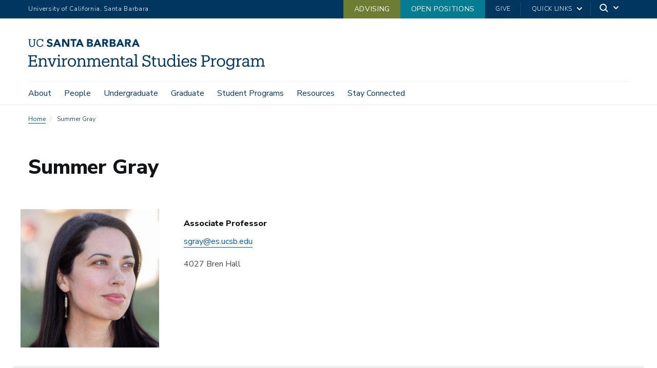

--- FILE ---
content_type: text/html; charset=UTF-8
request_url: https://es.ucsb.edu/index.php/people/summer-gray
body_size: 18949
content:
<!DOCTYPE html>
<html  lang="en" dir="ltr" prefix="content: http://purl.org/rss/1.0/modules/content/  dc: http://purl.org/dc/terms/  foaf: http://xmlns.com/foaf/0.1/  og: http://ogp.me/ns#  rdfs: http://www.w3.org/2000/01/rdf-schema#  schema: http://schema.org/  sioc: http://rdfs.org/sioc/ns#  sioct: http://rdfs.org/sioc/types#  skos: http://www.w3.org/2004/02/skos/core#  xsd: http://www.w3.org/2001/XMLSchema# ">
  <head>
    <meta charset="utf-8" />
<script async src="https://www.googletagmanager.com/gtag/js?id=UA-190177962-1"></script>
<script>window.dataLayer = window.dataLayer || [];function gtag(){dataLayer.push(arguments)};gtag("js", new Date());gtag("set", "developer_id.dMDhkMT", true);gtag("config", "UA-190177962-1", {"groups":"default","anonymize_ip":true,"page_placeholder":"PLACEHOLDER_page_path","allow_ad_personalization_signals":false});</script>
<style>/* @see https://github.com/aFarkas/lazysizes#broken-image-symbol */.js img.lazyload:not([src]) { visibility: hidden; }/* @see https://github.com/aFarkas/lazysizes#automatically-setting-the-sizes-attribute */.js img.lazyloaded[data-sizes=auto] { display: block; width: 100%; }</style>
<meta name="description" content="Summer Gray is an interdisciplinary social scientist focused on coastal adaptation and the inequities that arise in response to climate change. Her book, In the Shadow of the Seawall, examines the social and environmental implications of seawall construction on coastal communities, providing a critical analysis of adaptation strategies that often deepen existing disparities. As a cinematic sociologist, she uses documentary filmmaking to explore environmental values and systemic injustices, combining in-depth interviews with visual storytelling." />
<link rel="canonical" href="https://es.ucsb.edu/index.php/people/summer-gray" />
<meta name="Generator" content="Drupal 10 (https://www.drupal.org)" />
<meta name="MobileOptimized" content="width" />
<meta name="HandheldFriendly" content="true" />
<meta name="viewport" content="width=device-width, initial-scale=1.0" />
<link rel="icon" href="/themes/ucsbwebsub/favicon.ico" type="image/vnd.microsoft.icon" />

    <title>Summer Gray | Environmental Studies Program</title>
    <link rel="stylesheet" media="all" href="/sites/default/files/css/css_mxaxm_dg4HfTQ4RU9oI2ONmfk_HB6qEIz6FiIufaU2Y.css?delta=0&amp;language=en&amp;theme=ucsbwebsub&amp;include=eJxVilEOwiAQRC9U5UiEpSNBkSXMountba3V-DE7m3kvkDCf6xXRtLtInhu0FfgWErw-0HuewSneMOdV8SNSZJhpdXudaEvBv5DjirfzgVxouDsJxLTxJ8SlohLKW8g1fec1F63GY-AQ93sP_QWIHEko" />
<link rel="stylesheet" media="all" href="/sites/default/files/css/css_36nb0XK6F_G4NFQaczufEHxzmmRmqrbZF0yrPbBVuPk.css?delta=1&amp;language=en&amp;theme=ucsbwebsub&amp;include=eJxVilEOwiAQRC9U5UiEpSNBkSXMountba3V-DE7m3kvkDCf6xXRtLtInhu0FfgWErw-0HuewSneMOdV8SNSZJhpdXudaEvBv5DjirfzgVxouDsJxLTxJ8SlohLKW8g1fec1F63GY-AQ93sP_QWIHEko" />
<link rel="stylesheet" media="all" href="https://webfonts.brand.ucsb.edu/webfont.min.css" />
<link rel="stylesheet" media="all" href="/sites/default/files/css/css_4i1LkhkTJ_S_fzxGMW97e-XULzlRgvoJXsfPOXdToro.css?delta=3&amp;language=en&amp;theme=ucsbwebsub&amp;include=eJxVilEOwiAQRC9U5UiEpSNBkSXMountba3V-DE7m3kvkDCf6xXRtLtInhu0FfgWErw-0HuewSneMOdV8SNSZJhpdXudaEvBv5DjirfzgVxouDsJxLTxJ8SlohLKW8g1fec1F63GY-AQ93sP_QWIHEko" />
<link rel="stylesheet" media="all" href="/sites/default/files/css/css_FRyCtHicRL8P99rsXsoYUxuHbCUUBAEiLJXK47GTv7g.css?delta=4&amp;language=en&amp;theme=ucsbwebsub&amp;include=eJxVilEOwiAQRC9U5UiEpSNBkSXMountba3V-DE7m3kvkDCf6xXRtLtInhu0FfgWErw-0HuewSneMOdV8SNSZJhpdXudaEvBv5DjirfzgVxouDsJxLTxJ8SlohLKW8g1fec1F63GY-AQ93sP_QWIHEko" />

    
  </head>
  <body class="path-node path-node-197 page-node-type-people-profile navbar-is-fixed-top has-glyphicons utility-bar-color-003660 logo-size-1">
    <div id="body">
      
        <div class="dialog-off-canvas-main-canvas" data-off-canvas-main-canvas>
    

          
  
    
  

          <header class="navbar navbar-default navbar-fixed-top" id="navbar">
      <a href="#main-content" class="visually-hidden focusable skip-link">
        Skip to main content
      </a>
            <div id="eyebrow">
        <div class="inner">
          <div class="items">
            <div class="item">
              <a href="https://www.ucsb.edu/" class="edu-link">University of California, Santa Barbara</a>
            </div>
            <div class="item">
              <div class="inner">
                                            
                                                                    
                                              
                            <div class="highlighted  has-background background-color-6d7d33" >
                            <a href="/index.php/advising">
                            Advising
                            </a>
                          </div>
                                                  
                                                                    
                                              
                            <div class="highlighted  has-background background-color-047c91" >
                            <a href="/index.php/jobs">
                            Open Positions
                            </a>
                          </div>
                                                                                            <div class="give"><a href="https://www.es.ucsb.edu/give">Give</a></div>
                                                <div class="quick-links"><a href="#">Quick Links</a>
                  <svg width="100%" height="100%" viewBox="0 0 24 24" version="1.1" xmlns="http://www.w3.org/2000/svg" xmlns:xlink="http://www.w3.org/1999/xlink">
                    <path d="M12,12.5857864 L8.70710678,9.29289322 C8.31658249,8.90236893 7.68341751,8.90236893 7.29289322,9.29289322 C6.90236893,9.68341751 6.90236893,10.3165825 7.29289322,10.7071068 L11.2928932,14.7071068 C11.6834175,15.0976311 12.3165825,15.0976311 12.7071068,14.7071068 L16.7071068,10.7071068 C17.0976311,10.3165825 17.0976311,9.68341751 16.7071068,9.29289322 C16.3165825,8.90236893 15.6834175,8.90236893 15.2928932,9.29289322 L12,12.5857864 Z"></path>
                  </svg>
                </div>
                                <div class="search">
                  <span class="toggle-button">
                    <svg class="mag" width="100%" height="100%" viewBox="0 0 24 24" version="1.1" xmlns="http://www.w3.org/2000/svg" xmlns:xlink="http://www.w3.org/1999/xlink">
                      <path d="M15.2397415,16.6539551 C14.1023202,17.4996184 12.6929286,18 11.1666667,18 C7.39272088,18 4.33333333,14.9406125 4.33333333,11.1666667 C4.33333333,7.39272088 7.39272088,4.33333333 11.1666667,4.33333333 C14.9406125,4.33333333 18,7.39272088 18,11.1666667 C18,12.6929286 17.4996184,14.1023202 16.6539551,15.2397415 L20.2071068,18.7928932 C20.5976311,19.1834175 20.5976311,19.8165825 20.2071068,20.2071068 C19.8165825,20.5976311 19.1834175,20.5976311 18.7928932,20.2071068 L15.2397415,16.6539551 Z M11.1666667,16 C13.836043,16 16,13.836043 16,11.1666667 C16,8.49729038 13.836043,6.33333333 11.1666667,6.33333333 C8.49729038,6.33333333 6.33333333,8.49729038 6.33333333,11.1666667 C6.33333333,13.836043 8.49729038,16 11.1666667,16 Z"></path>
                    </svg>
                    <svg class="arrow" width="100%" height="100%" viewBox="0 0 24 24" version="1.1" xmlns="http://www.w3.org/2000/svg" xmlns:xlink="http://www.w3.org/1999/xlink">
                      <path d="M12,12.5857864 L8.70710678,9.29289322 C8.31658249,8.90236893 7.68341751,8.90236893 7.29289322,9.29289322 C6.90236893,9.68341751 6.90236893,10.3165825 7.29289322,10.7071068 L11.2928932,14.7071068 C11.6834175,15.0976311 12.3165825,15.0976311 12.7071068,14.7071068 L16.7071068,10.7071068 C17.0976311,10.3165825 17.0976311,9.68341751 16.7071068,9.29289322 C16.3165825,8.90236893 15.6834175,8.90236893 15.2928932,9.29289322 L12,12.5857864 Z"></path>
                    </svg>
                  </span>
                </div>
              </div>
            </div>
          </div>
        </div>
      </div>
              <div class="container-fluid">
            <div class="navbar-header">
          <div class="region region-navigation">
      <a class="logo navbar-btn pull-left logo-size-1" href="/" title="Home" rel="home">
                  <?xml version="1.0" encoding="utf-8"?>
<!-- Generator: Adobe Illustrator 24.0.1, SVG Export Plug-In . SVG Version: 6.00 Build 0)  -->
<svg version="1.1" xmlns="http://www.w3.org/2000/svg" xmlns:xlink="http://www.w3.org/1999/xlink" x="0px" y="0px"
	 width="618.37px" height="80.51px" viewBox="0 0 618.37 80.51" style="enable-background:new 0 0 618.37 80.51;"
	 xml:space="preserve">
<style type="text/css">
	.st0{display:none;}
	.st1{display:inline;fill:#003660;}
	.st2{fill:#FFFFFF;}
	.st3{fill:#15385F;}
	.st4{fill:#231F20;}
	.st5{fill:#003764;}
	.st6{fill:#003660;}
</style>
<g id="Layer_2" class="st0">
</g>
<g id="Template">
	<path class="st3" d="M0,69.63h3.78V45.31H0v-2.86h22.31v7.01h-3.4v-4.16H7.44v10.33h9.2v-2.69h3.03v8.36h-3.03v-2.69h-9.2v11.01
		h12.31V64.8h3.4v7.69H0V69.63z M26.25,72.49v-2.73h3.07V53.37h-3.15v-2.86h6.64v3.7c1.01-2.06,3.4-4.07,6.89-4.07
		c4.41,0,7.65,2.35,7.65,8.7v10.92h3.07v2.73h-9.7v-2.73h3.15V58.58c0-3.7-1.68-5.42-5.08-5.42c-3.11,0-5.96,2.06-5.96,5.92v10.67
		h3.15v2.73H26.25z M71.28,53.37l-6.85,19.11h-4.24l-7.14-19.11h-2.73v-2.86h9.62v2.86h-3.11l5.67,15.84l5.38-15.84h-3.15v-2.86
		h9.24v2.86H71.28z M75.56,72.49v-2.73h3.07V53.37h-3.15v-2.86h6.64v19.24h3.15v2.73H75.56z M77.78,43.58
		c0-1.34,1.09-2.35,2.39-2.35s2.39,1.01,2.39,2.35c0,1.34-1.09,2.39-2.39,2.39S77.78,44.93,77.78,43.58z M87.11,72.49v-2.73h3.07
		V53.37h-3.15v-2.86h6.64v4.2c1.05-2.31,3.28-4.54,7.9-4.58v3.44c-4.79-0.04-7.9,1.47-7.9,6.85v9.33h3.36v2.73H87.11z M103.28,61.69
		v-0.34c0-6.6,4.58-11.22,10.8-11.22s10.79,4.58,10.79,11.17v0.34c0,6.64-4.58,11.22-10.84,11.22
		C107.77,72.86,103.28,68.12,103.28,61.69z M121.26,61.69V61.4c0-5.08-2.82-8.36-7.18-8.36c-4.41,0-7.18,3.28-7.18,8.32v0.34
		c0,5,2.73,8.28,7.18,8.28C118.48,69.96,121.26,66.65,121.26,61.69z M127.38,72.49v-2.73h3.07V53.37h-3.15v-2.86h6.64v3.7
		c1.01-2.06,3.4-4.07,6.89-4.07c4.41,0,7.65,2.35,7.65,8.7v10.92h3.07v2.73h-9.7v-2.73h3.15V58.58c0-3.7-1.68-5.42-5.08-5.42
		c-3.11,0-5.96,2.06-5.96,5.92v10.67h3.15v2.73H127.38z M153.38,72.49v-2.73h3.07V53.37h-3.15v-2.86h6.64v3.61
		c0.88-2.1,3.28-3.99,6.43-3.99c2.81,0,5.29,1.18,6.43,4.45c1.47-3.07,4.54-4.45,7.27-4.45c3.95,0,7.27,2.35,7.27,8.74v10.88h3.07
		v2.73h-9.7v-2.73h3.15V58.62c0-3.87-1.51-5.46-4.54-5.46c-2.86,0-5.67,1.93-5.67,5.88v10.71h3.15v2.73h-9.79v-2.73h3.15V58.62
		c0-3.87-1.51-5.46-4.54-5.46c-2.86,0-5.67,1.93-5.67,5.88v10.71h3.15v2.73H153.38z M192.27,61.73V61.4
		c0-6.64,4.24-11.26,10.29-11.26c5.08,0,9.87,3.07,9.87,10.92v1.13h-16.55c0.17,5,2.56,7.77,7.06,7.77c3.4,0,5.38-1.26,5.84-3.82
		h3.49c-0.76,4.41-4.41,6.72-9.37,6.72C196.69,72.86,192.27,68.5,192.27,61.73z M208.87,59.38c-0.34-4.54-2.69-6.34-6.3-6.34
		c-3.57,0-5.96,2.44-6.55,6.34H208.87z M214.91,72.49v-2.73h3.07V53.37h-3.15v-2.86h6.64v3.7c1.01-2.06,3.4-4.07,6.89-4.07
		c4.41,0,7.65,2.35,7.65,8.7v10.92h3.07v2.73h-9.7v-2.73h3.15V58.58c0-3.7-1.68-5.42-5.08-5.42c-3.11,0-5.96,2.06-5.96,5.92v10.67
		h3.15v2.73H214.91z M243.01,66.98V53.46h-3.15v-2.94h3.15v-5h3.49v5h5.67v2.94h-5.67v13.19c0,2.1,0.97,3.19,3.15,3.19
		c0.88,0,1.85-0.17,2.86-0.5v2.94c-0.97,0.29-1.89,0.5-3.15,0.5C244.94,72.78,243.01,70.43,243.01,66.98z M262,72.86
		c-3.99,0-7.14-1.97-7.14-6.47c0-5.12,5.29-6.81,10.84-6.81h3.07v-1.6c0-3.7-1.47-4.96-4.62-4.96c-2.94,0-4.54,1.09-4.87,3.95h-3.49
		c0.42-5.17,4.37-6.85,8.53-6.85c4.12,0,7.94,1.51,7.94,7.86v11.76h2.94v2.73h-6.43v-3.02C267.29,71.73,265.15,72.86,262,72.86z
		 M268.76,64.8v-2.73h-2.94c-4.33,0-7.48,1.13-7.48,4.33c0,1.97,1.01,3.7,3.99,3.7C265.94,70.09,268.76,68.2,268.76,64.8z
		 M277.03,72.49v-2.73h3.07V42.87h-3.15v-2.86h6.68v29.74h3.07v2.73H277.03z M301.73,69.08v3.4h-3.11v-9.2h3.11
		c0.71,3.78,3.4,6.72,8.02,6.72c3.7,0,6.47-2.27,6.47-5.5c0-3.4-1.55-5.21-6.97-6.09c-6.01-0.97-10.17-3.19-10.17-8.4
		c0-4.79,3.7-7.94,9.16-7.94c4.16,0,6.13,1.51,7.1,3.28v-2.9h3.07v7.94h-2.98c-0.76-3.28-3.23-5.46-7.06-5.46
		c-3.65,0-5.88,1.81-5.88,4.71c0,2.77,1.55,4.54,7.35,5.54c6.38,1.09,9.91,3.28,9.91,9.03c0,5.12-4.2,8.65-10.04,8.65
		C305.93,72.86,303.03,71.52,301.73,69.08z M325.41,66.98V53.46h-3.15v-2.94h3.15v-5h3.49v5h5.67v2.94h-5.67v13.19
		c0,2.1,0.97,3.19,3.15,3.19c0.88,0,1.85-0.17,2.86-0.5v2.94c-0.97,0.29-1.89,0.5-3.15,0.5C327.35,72.78,325.41,70.43,325.41,66.98z
		 M347.59,72.86c-4.33,0-7.56-2.35-7.56-8.7v-10.8h-3.07v-2.86h6.55v13.78c0,3.82,1.68,5.54,5,5.54c3.02,0,5.88-2.06,5.88-6.05
		V53.37h-3.07v-2.86h6.55v19.24h3.07v2.73h-6.55v-3.7C353.39,70.85,350.99,72.86,347.59,72.86z M372.75,72.86
		c-5.75,0-9.91-4.07-9.91-10.92v-0.34c0-6.72,4.2-11.47,10.25-11.47c3.66,0,5.92,1.76,7.18,3.91V42.87h-3.28v-2.86h6.76v29.74h3.07
		v2.73h-6.55v-3.78C379.01,70.85,375.94,72.86,372.75,72.86z M380.39,61.65v-0.34c0-5.75-2.69-8.4-6.97-8.4
		c-4.37,0-6.97,3.07-6.97,8.53v0.34c0,5.63,2.98,8.32,6.68,8.32C377.2,70.09,380.39,67.36,380.39,61.65z M388.71,72.49v-2.73h3.07
		V53.37h-3.15v-2.86h6.64v19.24h3.15v2.73H388.71z M390.93,43.58c0-1.34,1.09-2.35,2.39-2.35s2.39,1.01,2.39,2.35
		c0,1.34-1.09,2.39-2.39,2.39S390.93,44.93,390.93,43.58z M400.51,61.73V61.4c0-6.64,4.24-11.26,10.29-11.26
		c5.08,0,9.87,3.07,9.87,10.92v1.13h-16.55c0.17,5,2.56,7.77,7.06,7.77c3.4,0,5.38-1.26,5.84-3.82h3.49
		c-0.76,4.41-4.41,6.72-9.37,6.72C404.92,72.86,400.51,68.5,400.51,61.73z M417.1,59.38c-0.34-4.54-2.69-6.34-6.3-6.34
		c-3.57,0-5.97,2.44-6.55,6.34H417.1z M426.3,69.8v2.69h-2.94v-7.31h2.86c0.5,2.56,2.48,4.92,5.88,4.92c3.03,0,4.5-1.26,4.5-3.61
		c0-2.31-1.76-3.11-5.17-3.74c-5.71-1.05-7.64-3.07-7.64-6.72c0-3.7,3.15-5.88,6.93-5.88c3.19,0,4.75,1.13,5.5,2.69v-2.31h2.94v6.34
		h-2.86c-0.5-2.44-2.44-3.95-5.25-3.95c-2.48,0-4.03,0.97-4.03,3.02c0,1.93,1.09,2.9,5.12,3.7c4.49,0.88,7.77,2.02,7.77,6.64
		c0,3.91-2.69,6.59-7.9,6.59C428.61,72.86,426.88,71.14,426.3,69.8z M451.75,72.49v-2.86h3.78V45.31h-3.78v-2.86h12.31
		c5.75,0,10.5,2.52,10.5,8.78v0.17c0,6.34-4.79,8.82-10.5,8.82h-4.87v9.41h4.12v2.86H451.75z M464.31,57.36
		c4.29,0,6.59-2.1,6.59-5.96v-0.17c0-4.33-2.52-5.92-6.59-5.92h-5.12v12.06H464.31z M476.82,72.49v-2.73h3.07V53.37h-3.15v-2.86
		h6.64v4.2c1.05-2.31,3.28-4.54,7.9-4.58v3.44c-4.79-0.04-7.9,1.47-7.9,6.85v9.33h3.36v2.73H476.82z M492.99,61.69v-0.34
		c0-6.6,4.58-11.22,10.8-11.22c6.22,0,10.8,4.58,10.8,11.17v0.34c0,6.64-4.58,11.22-10.84,11.22
		C497.49,72.86,492.99,68.12,492.99,61.69z M510.97,61.69V61.4c0-5.08-2.82-8.36-7.18-8.36c-4.41,0-7.18,3.28-7.18,8.32v0.34
		c0,5,2.73,8.28,7.18,8.28C508.2,69.96,510.97,66.65,510.97,61.69z M517.81,73.75h3.57c0.5,2.52,2.6,3.82,6.34,3.82
		c4.33,0,7.06-2.06,7.06-6.76v-3.19c-1.26,2.14-4.24,4.16-7.44,4.16c-5.75,0-10-4.37-10-10.42v-0.29c0-5.96,4.2-10.92,10.25-10.92
		c3.66,0,5.92,1.76,7.18,3.91v-3.53h6.47v2.86h-2.98v17.64c-0.04,6.39-4.37,9.49-10.5,9.49C521.26,80.51,518.4,77.44,517.81,73.75z
		 M534.91,61.1v-0.29c0-4.92-2.69-7.77-6.97-7.77c-4.37,0-6.97,3.23-6.97,7.86v0.34c0,4.79,3.07,7.65,6.76,7.65
		C531.8,68.87,534.91,66.02,534.91,61.1z M542.97,72.49v-2.73h3.07V53.37h-3.15v-2.86h6.64v4.2c1.05-2.31,3.28-4.54,7.9-4.58v3.44
		c-4.79-0.04-7.9,1.47-7.9,6.85v9.33h3.36v2.73H542.97z M566.32,72.86c-3.99,0-7.14-1.97-7.14-6.47c0-5.12,5.29-6.81,10.84-6.81
		h3.07v-1.6c0-3.7-1.47-4.96-4.62-4.96c-2.94,0-4.54,1.09-4.87,3.95h-3.49c0.42-5.17,4.37-6.85,8.53-6.85
		c4.12,0,7.94,1.51,7.94,7.86v11.76h2.94v2.73h-6.43v-3.02C571.62,71.73,569.47,72.86,566.32,72.86z M573.09,64.8v-2.73h-2.94
		c-4.33,0-7.48,1.13-7.48,4.33c0,1.97,1.01,3.7,3.99,3.7C570.27,70.09,573.09,68.2,573.09,64.8z M581.36,72.49v-2.73h3.07V53.37
		h-3.15v-2.86h6.64v3.61c0.88-2.1,3.28-3.99,6.43-3.99c2.81,0,5.29,1.18,6.43,4.45c1.47-3.07,4.54-4.45,7.27-4.45
		c3.95,0,7.27,2.35,7.27,8.74v10.88h3.07v2.73h-9.7v-2.73h3.15V58.62c0-3.87-1.51-5.46-4.54-5.46c-2.86,0-5.67,1.93-5.67,5.88v10.71
		h3.15v2.73h-9.79v-2.73h3.15V58.62c0-3.87-1.51-5.46-4.54-5.46c-2.86,0-5.67,1.93-5.67,5.88v10.71h3.15v2.73H581.36z M238.44,0.51
		h3.64l8.69,19.97h-4.96l-1.72-4.23h-7.76l-1.66,4.23h-4.85L238.44,0.51z M240.13,6.32l-2.43,6.2h4.88L240.13,6.32z M213.08,0.51
		h7.45c0.86,0,1.73,0.06,2.61,0.18c0.87,0.12,1.66,0.37,2.35,0.73c0.7,0.37,1.26,0.88,1.69,1.54c0.43,0.66,0.65,1.53,0.65,2.62
		c0,1.13-0.31,2.06-0.94,2.81c-0.63,0.74-1.46,1.27-2.5,1.59v0.06c0.66,0.09,1.25,0.28,1.79,0.55c0.54,0.27,1,0.62,1.38,1.04
		c0.39,0.42,0.68,0.92,0.89,1.48c0.21,0.56,0.31,1.17,0.31,1.81c0,1.05-0.23,1.93-0.68,2.64c-0.45,0.7-1.03,1.27-1.75,1.71
		s-1.52,0.74-2.41,0.93c-0.89,0.19-1.78,0.28-2.67,0.28h-8.18V0.51z M217.48,8.49h3.19c0.34,0,0.67-0.04,1-0.11
		c0.33-0.07,0.62-0.2,0.89-0.37c0.26-0.17,0.47-0.39,0.63-0.68c0.16-0.28,0.24-0.62,0.24-1.02c0-0.41-0.09-0.76-0.27-1.03
		c-0.18-0.27-0.41-0.48-0.69-0.63c-0.28-0.15-0.6-0.26-0.96-0.32c-0.36-0.07-0.71-0.1-1.04-0.1h-2.99V8.49z M217.48,16.75h3.95
		c0.34,0,0.68-0.04,1.03-0.11c0.35-0.07,0.66-0.21,0.94-0.39c0.28-0.19,0.51-0.43,0.69-0.73c0.18-0.3,0.27-0.67,0.27-1.1
		c0-0.47-0.12-0.85-0.35-1.14c-0.24-0.29-0.53-0.51-0.89-0.66c-0.36-0.15-0.74-0.25-1.16-0.31c-0.41-0.06-0.8-0.08-1.16-0.08h-3.33
		V16.75z M252.86,0.51h7.73c1.02,0,1.98,0.1,2.89,0.3c0.91,0.2,1.71,0.53,2.4,0.99c0.69,0.46,1.23,1.08,1.64,1.86
		c0.4,0.78,0.61,1.75,0.61,2.92c0,1.41-0.37,2.61-1.1,3.6c-0.73,0.99-1.8,1.61-3.22,1.88l5.08,8.43h-5.27l-4.17-7.98h-2.17v7.98
		h-4.4V0.51z M257.26,8.77h2.59c0.39,0,0.81-0.01,1.26-0.04c0.44-0.03,0.84-0.11,1.2-0.25c0.36-0.14,0.65-0.36,0.89-0.66
		c0.23-0.3,0.35-0.72,0.35-1.27c0-0.51-0.1-0.91-0.31-1.21c-0.21-0.3-0.47-0.53-0.79-0.69c-0.32-0.16-0.69-0.27-1.1-0.32
		c-0.41-0.06-0.82-0.08-1.21-0.08h-2.88V8.77z M179.01,0.51h3.64l8.69,19.97h-4.96l-1.72-4.23h-7.76l-1.66,4.23h-4.85L179.01,0.51z
		 M180.7,6.32l-2.43,6.2h4.88L180.7,6.32z M279.11,0.51h3.64l8.69,19.97h-4.96l-1.72-4.23H277l-1.66,4.23h-4.85L279.11,0.51z
		 M280.8,6.32l-2.43,6.2h4.88L280.8,6.32z M153.66,0.5h7.45c0.86,0,1.73,0.06,2.61,0.18c0.87,0.12,1.66,0.37,2.35,0.73
		c0.7,0.37,1.26,0.88,1.69,1.54c0.43,0.66,0.65,1.53,0.65,2.62c0,1.13-0.31,2.06-0.94,2.81c-0.63,0.74-1.46,1.27-2.5,1.59v0.06
		c0.66,0.09,1.25,0.28,1.79,0.55c0.54,0.27,1,0.62,1.38,1.04c0.39,0.42,0.68,0.92,0.89,1.48c0.21,0.56,0.31,1.17,0.31,1.81
		c0,1.05-0.23,1.93-0.68,2.64c-0.45,0.7-1.03,1.27-1.75,1.71c-0.71,0.43-1.52,0.74-2.41,0.93c-0.89,0.19-1.78,0.28-2.67,0.28h-8.18
		V0.5z M158.06,8.49h3.19c0.34,0,0.67-0.04,1-0.11c0.33-0.07,0.62-0.2,0.89-0.37c0.26-0.17,0.47-0.39,0.63-0.68
		c0.16-0.28,0.24-0.62,0.24-1.02c0-0.41-0.09-0.76-0.27-1.03c-0.18-0.27-0.41-0.48-0.69-0.63c-0.28-0.15-0.6-0.26-0.96-0.32
		c-0.36-0.07-0.71-0.1-1.04-0.1h-2.99V8.49z M158.06,16.75H162c0.34,0,0.68-0.04,1.03-0.11c0.35-0.07,0.66-0.21,0.94-0.39
		c0.28-0.19,0.51-0.43,0.69-0.73c0.18-0.3,0.27-0.67,0.27-1.1c0-0.47-0.12-0.85-0.35-1.14c-0.24-0.29-0.53-0.51-0.89-0.66
		c-0.36-0.15-0.74-0.25-1.16-0.31c-0.41-0.06-0.8-0.08-1.16-0.08h-3.33V16.75z M193.43,0.5h7.73c1.02,0,1.98,0.1,2.89,0.3
		c0.91,0.2,1.71,0.53,2.4,0.99c0.69,0.46,1.23,1.08,1.64,1.86c0.4,0.78,0.61,1.75,0.61,2.92c0,1.41-0.37,2.61-1.1,3.6
		c-0.73,0.99-1.8,1.61-3.22,1.88l5.08,8.43h-5.27L200,12.49h-2.17v7.98h-4.4V0.5z M197.83,8.77h2.59c0.39,0,0.81-0.01,1.26-0.04
		c0.44-0.03,0.84-0.11,1.2-0.25c0.36-0.14,0.65-0.36,0.89-0.66c0.23-0.3,0.35-0.72,0.35-1.27c0-0.51-0.1-0.91-0.31-1.21
		c-0.21-0.3-0.47-0.53-0.79-0.69c-0.32-0.16-0.69-0.27-1.1-0.32c-0.41-0.06-0.82-0.08-1.21-0.08h-2.88V8.77z M73.66,0.51h3.64
		l8.69,19.97h-4.96l-1.72-4.23h-7.76l-1.66,4.23h-4.85L73.66,0.51z M75.35,6.32l-2.43,6.2h4.88L75.35,6.32z M132.93,0.51h3.64
		l8.69,19.97h-4.96l-1.72-4.23h-7.76l-1.66,4.23h-4.85L132.93,0.51z M134.63,6.32l-2.43,6.2h4.88L134.63,6.32z M88.42,0.5h5.98
		l8.49,13.88h0.06V0.5h4.4v19.97h-5.75L92.88,6.26h-0.06v14.21h-4.4V0.5z M115.93,4.4h-5.51V0.5h15.79V4.4h-5.88v16.08h-4.4V4.4z
		 M9.78,20.79c-4.64,0-7.27-2.71-7.27-7.64L2.51,2.43H0.25V0.51h7.27v1.92H4.97L4.97,12.87c0,4.24,1.5,5.88,4.86,5.88
		c3.22,0,5.15-1.3,5.15-6.25l0.01-10.07h-2.55V0.51h7.27v1.92h-2.26l-0.01,10.41C17.44,17.76,14.98,20.79,9.78,20.79z M37.22,13.83
		c-0.51,3.28-2.8,4.95-6.11,4.95c-4.36,0-6.96-3.11-6.96-8.26V10.3c0-5.09,2.8-8.34,6.98-8.34c3.08,0,5.18,1.3,6,4.67h2.06l0-6.11
		H37l0,2.21C35.95,0.85,33.74,0,31.2,0c-5.57,0-9.59,4.33-9.59,10.32v0.23c0,6.22,3.59,10.24,9.45,10.24c4.45,0,7.63-2.22,8.41-6.72
		L37.22,13.83z M57.62,8.55c-2.35-0.63-4.29-1.26-4.29-2.72c0-0.92,0.72-2.29,2.69-2.29c1.97,0,3.44,0.68,4.5,2.08l2.8-2.44
		C61.55,0.42,58.3,0,56.52,0c-4.44,0-7.54,2.57-7.54,6.24c0,3.65,3.34,5.07,6.63,5.99c2.78,0.78,3.88,1.16,3.88,2.84
		c0,1.33-1.18,2.16-3.09,2.16c-3.05,0-4.73-2.02-5.22-2.72l-3.02,2.58c1.53,2.45,4.18,3.69,7.87,3.69c4.6,0,7.82-2.65,7.82-6.46
		C63.85,10.5,60.63,9.34,57.62,8.55z"/>
</g>
</svg>

            
      </a>

  </div>

                          <button type="button" class="navbar-toggle" data-toggle="collapse" data-target="#navbar-collapse">
            <span class="sr-only">Toggle navigation</span>
            <span class="icon-bar"></span>
            <span class="icon-bar"></span>
            <span class="icon-bar"></span>
          </button>
              </div>

                    <div id="navbar-collapse" class="navbar-collapse collapse">
            <div class="region region-navigation-collapsible">
    <div class="search-block-form block block-search block-search-form-block" data-drupal-selector="search-block-form" id="block-ucsbwebsub-search" role="search">
  
      <p class="visually-hidden">Search</p>
    
      <div class="forum-forms">
  <form action="/search/node" method="get" id="search-block-form" accept-charset="UTF-8">
    <div class="form-item js-form-item form-type-search js-form-type-search form-item-keys js-form-item-keys form-no-label form-group">
      <label for="edit-keys" class="control-label sr-only">Search</label>
  
  
  <div class="input-group"><input title="Enter the terms you wish to search for." data-drupal-selector="edit-keys" class="form-search form-control" placeholder="Search" type="search" id="edit-keys" name="keys" value="" size="15" maxlength="128" /><span class="input-group-btn"><button type="submit" value="Search" class="button js-form-submit form-submit btn-primary btn icon-only"><span class="sr-only">Search</span><span class="icon glyphicon glyphicon-search" aria-hidden="true"></span></button></span></div>

  
  
      <div id="edit-keys--description" class="description help-block">
      Enter the terms you wish to search for.
    </div>
  </div>
<div class="form-actions form-group js-form-wrapper form-wrapper" data-drupal-selector="edit-actions" id="edit-actions"></div>

  </form>
</div>

  </div>




  

<nav aria-labelledby="block-ucsbwebsub-mainnavigation-menu" id="block-ucsbwebsub-mainnavigation" class="ucsbwebsub-main-nav primary-nav-block">
            
  <p class="visually-hidden" id="block-ucsbwebsub-mainnavigation-menu">Main navigation</p>
  

        
              <ul class="menu nav navbar-nav">
                 
      
              <li   class="dropdown"  class="dropdown"><a href="/chairs-welcome" data-drupal-link-system-path="node/63">About</a></li>
          
             
      
              <li   class="dropdown"  class="dropdown"><a href="/people-page-new" data-drupal-link-system-path="node/327">People</a></li>
          
             
      
                        <li  class="dropdown">
            <a href="/education" class="dropdown-toggle" data-toggle="dropdown">Undergraduate <span class="caret"></span></a>
                          <div class="menu dropdown-menu"><ul>
                 
      
              <li   class="dropdown"  class="dropdown"><a href="/advising" data-drupal-link-system-path="node/177">Advising</a></li>
          
             
      
              <li   class="dropdown"  class="dropdown"><a href="/degrees" data-drupal-link-system-path="node/3">Degrees Offered</a></li>
          
             
      
              <li   class="dropdown"  class="dropdown"><a href="/declaring-major" data-drupal-link-system-path="node/74">Declaring the major</a></li>
          
             
      
              <li   class="dropdown"  class="dropdown"><a href="/degreerequirements" data-drupal-link-system-path="node/138">Petition Degree Requirements</a></li>
          
             
      
              <li   class="dropdown"  class="dropdown"><a href="/advisingFAQ" data-drupal-link-system-path="node/81">Advising FAQ</a></li>
          
             
      
              <li   class="dropdown"  class="dropdown"><a href="/courses" data-drupal-link-system-path="node/23">Courses</a></li>
          
             
      
              <li   class="dropdown"  class="dropdown"><a href="/awards-honors" data-drupal-link-system-path="node/141">Awards and Honors</a></li>
          
             
      
              <li   class="dropdown"  class="dropdown"><a href="/other-opportunities" data-drupal-link-system-path="node/308">Other Opportunities</a></li>
          
        </ul>
        </div>
      
          </li>
                  
             
      
                        <li  class="dropdown">
            <a href="https://es.ucsb.edu/graduate-school" class="dropdown-toggle" data-toggle="dropdown">Graduate <span class="caret"></span></a>
                          <div class="dropdown-menu menu"><ul>
                 
      
              <li   class="dropdown"  class="dropdown"><a href="https://ipees.ucsb.edu/">IPEES (Graduate Emphasis)</a></li>
          
        </ul>
        </div>
      
          </li>
                  
             
      
                        <li  class="dropdown">
            <a href="/student-programs" class="dropdown-toggle" data-toggle="dropdown">Student Programs <span class="caret"></span></a>
                          <div class="dropdown-menu menu"><ul>
                 
      
              <li   class="dropdown"  class="dropdown"><a href="/student-programs" data-drupal-link-system-path="node/82">Overview</a></li>
          
             
      
              <li   class="dropdown"  class="dropdown"><a href="/internships" data-drupal-link-system-path="node/77">Internships</a></li>
          
             
      
              <li   class="dropdown"  class="dropdown"><a href="/study-abroad" data-drupal-link-system-path="node/79">Study Abroad</a></li>
          
             
      
              <li   class="dropdown"  class="dropdown"><a href="/seniorthesis" data-drupal-link-system-path="node/78">Senior Thesis</a></li>
          
             
      
              <li   class="dropdown"  class="dropdown"><a href="/field-studies" data-drupal-link-system-path="node/80">Field Studies</a></li>
          
             
      
              <li   class="dropdown"  class="dropdown"><a href="/undergradresearch" data-drupal-link-system-path="node/84">Research Opportunities</a></li>
          
             
      
              <li   class="dropdown"  class="dropdown"><a href="https://eli.ucsb.edu/" target="_blank">Environmental Leadership Incubator</a></li>
          
             
      
              <li   class="dropdown"  class="dropdown"><a href="https://www.cuel.ucsb.edu/">Greti U. Croft Center for Undergraduate Environmental Leadership (CUEL)</a></li>
          
             
      
              <li   class="dropdown"  class="dropdown"><a href="https://yardischolarsej.ucsb.edu/">Yardi Scholars for Environmental Justice</a></li>
          
        </ul>
        </div>
      
          </li>
                  
             
      
              <li   class="dropdown"  class="dropdown"><a href="/resources" data-drupal-link-system-path="node/83">Resources</a></li>
          
             
      
              <li   class="dropdown"  class="dropdown"><a href="/stay-connected" data-drupal-link-system-path="node/129">Stay Connected</a></li>
          
        </ul>
      


  </nav>

  </div>

            <div class="region region-navigation-quicklinks">
    <nav aria-labelledby="block-ucsbwebsub-quicklinks-menu" id="block-ucsbwebsub-quicklinks">
            
  <p class="visually-hidden" id="block-ucsbwebsub-quicklinks-menu">Quick links</p>
  

        
              <ul class="menu nav">
                            <li>
        <a href="https://ecogauchos.com/">EcoGauchos</a>
                  </li>
                        <li>
        <a href="https://es.ucsb.edu/people-page-new">People</a>
                  </li>
                        <li>
        <a href="/stay-connected-0">Stay Connected</a>
                  </li>
        </ul>
  


  </nav>

  </div>

                      <div class="utility-bar">
              <ul class="menu nav">
                                <li><a href="https://www.es.ucsb.edu/give">Give</a></li>
                                                                                              
                      <li class="highlighted"><a href="/index.php/advising">Advising</a></li>
                                                                                  
                      <li class="highlighted"><a href="/index.php/jobs">Open Positions</a></li>
                                                                    </ul>
            </div>
                  </div>
                    </div>
          </header>
    <main>
    <div class="main-container container-fluid js-quickedit-main-content">
      <div class="row">

                
                    

                  
        
                                      <div class="content-header">
                <div class="region region-header">
      
  <ol  class="breadcrumb">
          <li >
                  <a href="/">Home</a>
              </li>
          <li >
                  Summer Gray
              </li>
      </ol>

<div data-drupal-messages-fallback class="hidden"></div>
  

  <h1 class="page-header">
<span>Summer Gray</span>
</h1>
  

  </div>

            </div>

                  
                
                        <div class="col-sm-12 main-content-wrapper">

                    
                    
                    
                                              
                      
          
                                <div class="main-content">
              <a id="main-content"></a>
                <div class="region region-content">
      
<article data-history-node-id="197" about="/index.php/people/summer-gray" class="people-profile is-promoted full clearfix forum-forms bottom-padding-none">
  <div class= "col-sm-12" style = "padding-top: 50px">
    <div class="col-sm-12 col-md-3" style = "padding-left: 15px; padding-right: 15px;">
     
                    <img loading="lazy" style="width:270px;" srcset="/sites/default/files/styles/max_325x325/public/2025-06/Gray%2C%20Summer.png?itok=42qsXYsA 325w, /sites/default/files/styles/max_650x650/public/2025-06/Gray%2C%20Summer.png?itok=DVp0hA8E 500w" sizes="(min-width: 1290px) 1290px, 100vw" width="325" height="325" src="/sites/default/files/styles/max_325x325/public/2025-06/Gray%2C%20Summer.png?itok=42qsXYsA" alt="Summer Gray" typeof="foaf:Image" class="img-responsive" />

   
        
    </div>
    <div class="col-sm-12 col-md-9" style = "padding-left: 25px;">
            <h4>Associate Professor</h4>
      
      
      
            <p><a href="mailto:sgray@es.ucsb.edu">sgray@es.ucsb.edu</a></p>
      
      
            <p>4027 Bren Hall</p>
      
            
          </div>
  </div>
    <div class = "col-sm-12" style = "padding-top: 36px">
      <div class="col-sm-12 col-md-12 has-background background-color-eef0f2" style="padding-right: 25px; padding-left:25px">
        <p>
  <div class="field field--name-body field--type-text-with-summary field--label-above">
    <div class="field--label">Biography</div>
              <div class="field--item"><p>Summer Gray is an interdisciplinary social scientist focused on coastal adaptation and the inequities that arise in response to climate change. Her book, <em>In the Shadow of the Seawall</em>, examines the social and environmental implications of seawall construction on coastal communities, providing a critical analysis of adaptation strategies that often deepen existing disparities. As a cinematic sociologist, she uses documentary filmmaking to explore environmental values and systemic injustices, combining in-depth interviews with visual storytelling.</p>

<hr>
<h2>Research</h2>

<p>As a qualitative environmental sociologist, I am interested in the social and historical factors that contribute to disparities in efforts to adapt to climate change. My work can be found at the nexus of climate justice studies, critical adaptation studies, and disaster studies. My approach employs methodologies that cross geographical boundaries to identify sites connected in common struggle.</p>

<h5>Critical Climate Adaptation</h5>

<p>Conventional adaptation practices overlook place-specific histories of dispossession, political oppression, longstanding confrontations with injustice, and everyday efforts to survive. To remedy this, I examine placemaking and placekeeping practices across space and time, from colonial encounters to development schemes and climate adaptation. In this body work, I focus on nations at the frontlines of the climate crisis.</p>

<h5>Critical Disaster Studies</h5>

<p>No one can escape the impacts of climate change, not even those who live in the wealthiest and most privileged parts of the world. I saw this firsthand in 2017 and 2018 when a tragic series of events culminated in deadly debris flows in Montecito, California. I spent many hours watching news and community meetings, taking notes, thinking about how evacuation zones are drawn, and learning about how recovery processes mirror existing social inequalities and uneven relationships of power. I have started to integrate post-disaster recovery into my body of work in order to highlight the importance of residual injustice, or circumstances in which harm is transferred from one place and time to another through unjust recovery and adaptation practices.</p>

<h5>Climate Justice Movements</h5>

<p>Throughout my career, I have dedicated my attention to climate justice and the question of what can be done to address global inequality and climate inaction. I have been fortunate to collaborate with activists and scholars to advance climate justice as a new interdisciplinary field of study. I have studied the motivations of youth activists at the U.N. Climate Treaty Negotiations. I have also written on the concept of “Marine Justice” with members of the Mellon-Sawyer Seminar on Sea Change at the University of California, Santa Barbara.</p>

<hr>
<h2>Education</h2>

<ul>
	<li>Ph.D., Sociology, University of California, Santa Barbara</li>
	<li>M.A., Sociology, University of California, Santa Barbara</li>
	<li>B.A., Science, Technology, and Society, Pomona College</li>
</ul>

<hr>
<h2><a href="https://catalog.ucsb.edu/departments/ENVST/courses">Courses Taught</a></h2>

<ul>
	<li>ENV S 102:&nbsp;Qualitative Methods for Environmental Studies</li>
	<li>ENV S 155:&nbsp;The Built World: Infrastructure and Environmental Change</li>
	<li>ENV S 182:&nbsp;
	<style type="text/css"><!--td {border: 1px solid #cccccc;}br {mso-data-placement:same-cell;}-->
	</style>
	Seminar in Community and Personal Resilience</li>
	<li>ENV S 183:&nbsp;Film, Representation, and the Environment</li>
</ul>

<hr>
<h2>Website/CV</h2>

<p><a href="https://summermgray.com/">Summer Gray</a></p>
</div>
          </div>
</p>
      </div>
    </div>

</article>




<div id="block-specialization" class="block block-ctools-block block-entity-fieldnodefield-specialization clearfix">
  <div class="block-inner">
    
          <h2 class="block-title">Specialization</h2>
        

                
            <div class="field field--name-field-specialization field--type-text-with-summary field--label-hidden field--item"><p>Environment and Society, Infrastructure and Adaptation, Climate Justice Studies</p>

<p>&nbsp;</p>
</div>
      
            </div>
</div>


  </div>

            </div>
                  </div>

                      </div>
    </div>
  </main>


<footer>
  <div class="footer container-fluid">
    <div class="region region-footer">
      <div class="contextual-region block block-block-content clearfix">
        <div class="block-inner">
          <div class="field field--name-field-blades field--type-entity-reference-revisions field--label-hidden field--items">
            <div class="paragraph paragraph--type--column paragraph--view-mode--default col-sm-12 col-md-6">
              <div class="inner">
                <div class="field field--name-field-body field--type-text-long field--label-hidden field--item">
                  <div class="ucsb-wordmark">
                    <svg version="1.1" id="UCSantaBarbaraLogo" xmlns="http://www.w3.org/2000/svg" xmlns:xlink="http://www.w3.org/1999/xlink" x="0px" y="0px" viewBox="0 0 294 22.5" style="enable-background:new 0 0 294 22.5;" xml:space="preserve"><path d="M239.5,1.4h3.6l8.7,20h-5l-1.7-4.2h-7.8l-1.7,4.2h-4.9L239.5,1.4z M241.2,7.2l-2.4,6.2h4.9L241.2,7.2z
                     M214.2,1.4h7.4c0.9,0,1.7,0.1,2.6,0.2c0.9,0.1,1.7,0.4,2.4,0.7c0.7,0.4,1.3,0.9,1.7,1.5c0.4,0.7,0.6,1.5,0.6,2.6
                    c0,1.1-0.3,2.1-0.9,2.8c-0.6,0.7-1.5,1.3-2.5,1.6v0.1c0.7,0.1,1.3,0.3,1.8,0.5c0.5,0.3,1,0.6,1.4,1c0.4,0.4,0.7,0.9,0.9,1.5
                    c0.2,0.6,0.3,1.2,0.3,1.8c0,1.1-0.2,1.9-0.7,2.6c-0.5,0.7-1,1.3-1.7,1.7c-0.7,0.4-1.5,0.7-2.4,0.9c-0.9,0.2-1.8,0.3-2.7,0.3h-8.2
                    V1.4z M218.6,9.4h3.2c0.3,0,0.7,0,1-0.1c0.3-0.1,0.6-0.2,0.9-0.4c0.3-0.2,0.5-0.4,0.6-0.7c0.2-0.3,0.2-0.6,0.2-1
                    c0-0.4-0.1-0.8-0.3-1c-0.2-0.3-0.4-0.5-0.7-0.6c-0.3-0.2-0.6-0.3-1-0.3c-0.4-0.1-0.7-0.1-1-0.1h-3V9.4z M218.6,17.6h3.9
                    c0.3,0,0.7,0,1-0.1c0.3-0.1,0.7-0.2,0.9-0.4c0.3-0.2,0.5-0.4,0.7-0.7c0.2-0.3,0.3-0.7,0.3-1.1c0-0.5-0.1-0.9-0.4-1.1
                    c-0.2-0.3-0.5-0.5-0.9-0.7c-0.4-0.2-0.7-0.3-1.2-0.3c-0.4-0.1-0.8-0.1-1.2-0.1h-3.3V17.6z M253.9,1.4h7.7c1,0,2,0.1,2.9,0.3
                    c0.9,0.2,1.7,0.5,2.4,1c0.7,0.5,1.2,1.1,1.6,1.9c0.4,0.8,0.6,1.8,0.6,2.9c0,1.4-0.4,2.6-1.1,3.6c-0.7,1-1.8,1.6-3.2,1.9l5.1,8.4
                    h-5.3l-4.2-8h-2.2v8h-4.4V1.4z M258.3,9.7h2.6c0.4,0,0.8,0,1.3,0c0.4,0,0.8-0.1,1.2-0.3c0.4-0.1,0.7-0.4,0.9-0.7
                    c0.2-0.3,0.4-0.7,0.4-1.3c0-0.5-0.1-0.9-0.3-1.2c-0.2-0.3-0.5-0.5-0.8-0.7c-0.3-0.2-0.7-0.3-1.1-0.3c-0.4-0.1-0.8-0.1-1.2-0.1h-2.9
                    V9.7z M180.1,1.4h3.6l8.7,20h-5l-1.7-4.2H178l-1.7,4.2h-4.9L180.1,1.4z M181.8,7.2l-2.4,6.2h4.9L181.8,7.2z M280.2,1.4h3.6l8.7,20
                    h-5l-1.7-4.2h-7.8l-1.7,4.2h-4.9L280.2,1.4z M281.9,7.2l-2.4,6.2h4.9L281.9,7.2z M154.7,1.4h7.4c0.9,0,1.7,0.1,2.6,0.2
                    c0.9,0.1,1.7,0.4,2.4,0.7c0.7,0.4,1.3,0.9,1.7,1.5c0.4,0.7,0.6,1.5,0.6,2.6c0,1.1-0.3,2.1-0.9,2.8c-0.6,0.7-1.5,1.3-2.5,1.6v0.1
                    c0.7,0.1,1.3,0.3,1.8,0.5c0.5,0.3,1,0.6,1.4,1c0.4,0.4,0.7,0.9,0.9,1.5c0.2,0.6,0.3,1.2,0.3,1.8c0,1.1-0.2,1.9-0.7,2.6
                    c-0.5,0.7-1,1.3-1.7,1.7c-0.7,0.4-1.5,0.7-2.4,0.9c-0.9,0.2-1.8,0.3-2.7,0.3h-8.2V1.4z M159.1,9.4h3.2c0.3,0,0.7,0,1-0.1
                    c0.3-0.1,0.6-0.2,0.9-0.4c0.3-0.2,0.5-0.4,0.6-0.7c0.2-0.3,0.2-0.6,0.2-1c0-0.4-0.1-0.8-0.3-1c-0.2-0.3-0.4-0.5-0.7-0.6
                    c-0.3-0.2-0.6-0.3-1-0.3c-0.4-0.1-0.7-0.1-1-0.1h-3V9.4z M159.1,17.6h3.9c0.3,0,0.7,0,1-0.1c0.3-0.1,0.7-0.2,0.9-0.4
                    c0.3-0.2,0.5-0.4,0.7-0.7c0.2-0.3,0.3-0.7,0.3-1.1c0-0.5-0.1-0.9-0.4-1.1c-0.2-0.3-0.5-0.5-0.9-0.7c-0.4-0.2-0.7-0.3-1.2-0.3
                    c-0.4-0.1-0.8-0.1-1.2-0.1h-3.3V17.6z M194.5,1.4h7.7c1,0,2,0.1,2.9,0.3c0.9,0.2,1.7,0.5,2.4,1c0.7,0.5,1.2,1.1,1.6,1.9
                    c0.4,0.8,0.6,1.8,0.6,2.9c0,1.4-0.4,2.6-1.1,3.6c-0.7,1-1.8,1.6-3.2,1.9l5.1,8.4h-5.3l-4.2-8h-2.2v8h-4.4V1.4z M198.9,9.7h2.6
                    c0.4,0,0.8,0,1.3,0c0.4,0,0.8-0.1,1.2-0.3c0.4-0.1,0.7-0.4,0.9-0.7c0.2-0.3,0.4-0.7,0.4-1.3c0-0.5-0.1-0.9-0.3-1.2
                    c-0.2-0.3-0.5-0.5-0.8-0.7c-0.3-0.2-0.7-0.3-1.1-0.3c-0.4-0.1-0.8-0.1-1.2-0.1h-2.9V9.7z M74.7,1.4h3.6l8.7,20h-5l-1.7-4.2h-7.8
                    L71,21.4h-4.9L74.7,1.4z M76.4,7.2L74,13.4h4.9L76.4,7.2z M134,1.4h3.6l8.7,20h-5l-1.7-4.2h-7.8l-1.7,4.2h-4.9L134,1.4z M135.7,7.2
                    l-2.4,6.2h4.9L135.7,7.2z M89.5,1.4h6l8.5,13.9h0.1V1.4h4.4v20h-5.8L94,7.1h-0.1v14.2h-4.4V1.4z M117,5.3h-5.5V1.4h15.8v3.9h-5.9
                    v16.1H117V5.3z M10.9,21.7c-4.6,0-7.3-2.7-7.3-7.6l0-10.7H1.3V1.4h7.3v1.9H6.1l0,10.4c0,4.2,1.5,5.9,4.9,5.9c3.2,0,5.1-1.3,5.1-6.2
                    l0-10.1h-2.5V1.4h7.3v1.9h-2.3l0,10.4C18.5,18.7,16.1,21.7,10.9,21.7z M38.3,14.7c-0.5,3.3-2.8,4.9-6.1,4.9c-4.4,0-7-3.1-7-8.3v-0.2
                    c0-5.1,2.8-8.3,7-8.3c3.1,0,5.2,1.3,6,4.7h2.1l0-6.1h-2.2l0,2.2c-1-1.9-3.3-2.7-5.8-2.7c-5.6,0-9.6,4.3-9.6,10.3v0.2
                    c0,6.2,3.6,10.2,9.4,10.2c4.4,0,7.6-2.2,8.4-6.7L38.3,14.7z M58.7,9.4c-2.3-0.6-4.3-1.3-4.3-2.7c0-0.9,0.7-2.3,2.7-2.3
                    c2,0,3.4,0.7,4.5,2.1l2.8-2.4c-1.8-2.8-5-3.2-6.8-3.2c-4.4,0-7.5,2.6-7.5,6.2c0,3.7,3.3,5.1,6.6,6c2.8,0.8,3.9,1.2,3.9,2.8
                    c0,1.3-1.2,2.2-3.1,2.2c-3.1,0-4.7-2-5.2-2.7l-3,2.6c1.5,2.4,4.2,3.7,7.9,3.7c4.6,0,7.8-2.7,7.8-6.5C64.9,11.4,61.7,10.2,58.7,9.4z"></path></svg>
                  </div>
                  <div class="contact-info">
                    <div class="site-name"><strong>Environmental Studies Program</strong></div>
                                                                  <div class="contact-line">4312 Bren Hall, UC Santa Barbara </div>
                                              <div class="contact-line">Santa Barbara, California 93106-4160</div>
                                              <div class="contact-line">Email: esprogram@es.ucsb.edu</div>
                                              <div class="contact-line">Phone: (805) 893-2968</div>
                                                            </div>
                                      <h2 class="label">Connect</h2>
                    <ul class="columns columns-3">
                                              <li><a href="https://www.facebook.com/UCSBEnvStudies">
                                                      <svg height="28px" version="1.1" viewBox="0 0 28 28" width="28px" xmlns="http://www.w3.org/2000/svg" xmlns:xlink="http://www.w3.org/1999/xlink"><path d="M14.597317,22.75 L6.21586566,22.75 C5.68227649,22.75 5.25,22.3174553 5.25,21.7840739 L5.25,6.21585816 C5.25,5.68234104 5.68234439,5.25 6.21586566,5.25 L21.7842022,5.25 C22.3175877,5.25 22.75,5.68234104 22.75,6.21585816 L22.75,21.7840739 C22.75,22.3175232 22.3175198,22.75 21.7842022,22.75 L17.3247467,22.75 L17.3247467,15.9730356 L19.5994608,15.9730356 L19.940067,13.3319323 L17.3247467,13.3319323 L17.3247467,11.6457547 C17.3247467,10.8810943 17.5370823,10.3600035 18.6335952,10.3600035 L20.0321448,10.3593924 L20.0321448,7.99716843 C19.7902709,7.96498221 18.9600773,7.89307249 17.9942117,7.89307249 C15.9778041,7.89307249 14.597317,9.12388978 14.597317,11.3841907 L14.597317,13.3319323 L12.3167632,13.3319323 L12.3167632,15.9730356 L14.597317,15.9730356 L14.597317,22.75 L14.597317,22.75 Z"></path></svg>

                                                    Facebook</a>
                        </li>
                                              <li><a href="https://www.instagram.com/ucsb_envstudies/">
                                                      <svg height="28px" version="1.1" viewBox="0 0 28 28" width="28px" xmlns="http://www.w3.org/2000/svg" xmlns:xlink="http://www.w3.org/1999/xlink"><path d="M14.0000174,5.25 C16.3763573,5.25 16.6743333,5.26007262 17.6076138,5.3026555 C18.5389493,5.34513418 19.175018,5.49306279 19.7315825,5.70938103 C20.3069723,5.93295851 20.7949388,6.23215012 21.2814117,6.7185883 C21.7678499,7.20506122 22.0670415,7.69302766 22.2906537,8.26841752 C22.5069372,8.82498199 22.6548658,9.46105071 22.6973445,10.3923862 C22.7399274,11.3256667 22.75,11.6236427 22.75,14.0000174 C22.75,16.3763573 22.7399274,16.6743333 22.6973445,17.6076138 C22.6548658,18.5389493 22.5069372,19.175018 22.2906537,19.7315825 C22.0670415,20.3069723 21.7678499,20.7949388 21.2814117,21.2814117 C20.7949388,21.7678499 20.3069723,22.0670415 19.7315825,22.2906537 C19.175018,22.5069372 18.5389493,22.6548658 17.6076138,22.6973445 C16.6743333,22.7399274 16.3763573,22.75 14.0000174,22.75 C11.6236427,22.75 11.3256667,22.7399274 10.3923862,22.6973445 C9.46105071,22.6548658 8.82498199,22.5069372 8.26841752,22.2906537 C7.69302766,22.0670415 7.20506122,21.7678499 6.7185883,21.2814117 C6.23215012,20.7949388 5.93295851,20.3069723 5.70938103,19.7315825 C5.49306279,19.175018 5.34513418,18.5389493 5.3026555,17.6076138 C5.26007262,16.6743333 5.25,16.3763573 5.25,14.0000174 C5.25,11.6236427 5.26007262,11.3256667 5.3026555,10.3923862 C5.34513418,9.46105071 5.49306279,8.82498199 5.70938103,8.26841752 C5.93295851,7.69302766 6.23215012,7.20506122 6.7185883,6.7185883 C7.20506122,6.23215012 7.69302766,5.93295851 8.26841752,5.70938103 C8.82498199,5.49306279 9.46105071,5.34513418 10.3923862,5.3026555 C11.3256667,5.26007262 11.6236427,5.25 14.0000174,5.25 Z M14.0000174,6.82657376 C11.6636553,6.82657376 11.3869013,6.83550019 10.4642491,6.8775968 C9.61113278,6.91649796 9.14782689,7.05904293 8.83950046,7.1788724 C8.431073,7.33760303 8.13959215,7.52721146 7.83341917,7.83341917 C7.52721146,8.13959215 7.33760303,8.431073 7.1788724,8.83950046 C7.05904293,9.14782689 6.91649796,9.61113278 6.8775968,10.4642491 C6.83550019,11.3869013 6.82657376,11.6636553 6.82657376,14.0000174 C6.82657376,16.3363447 6.83550019,16.6130987 6.8775968,17.5357509 C6.91649796,18.3888672 7.05904293,18.8521731 7.1788724,19.1604995 C7.33760303,19.568927 7.52724619,19.8604078 7.83341917,20.1665808 C8.13959215,20.4727885 8.431073,20.662397 8.83950046,20.8211276 C9.14782689,20.9409571 9.61113278,21.083502 10.4642491,21.1224032 C11.3867971,21.1644998 11.6634816,21.1734262 14.0000174,21.1734262 C16.3365184,21.1734262 16.6132376,21.1644998 17.5357509,21.1224032 C18.3888672,21.083502 18.8521731,20.9409571 19.1604995,20.8211276 C19.568927,20.662397 19.8604078,20.4727885 20.1665808,20.1665808 C20.4727885,19.8604078 20.662397,19.568927 20.8211276,19.1604995 C20.9409571,18.8521731 21.083502,18.3888672 21.1224032,17.5357509 C21.1644998,16.6130987 21.1734262,16.3363447 21.1734262,14.0000174 C21.1734262,11.6636553 21.1644998,11.3869013 21.1224032,10.4642491 C21.083502,9.61113278 20.9409571,9.14782689 20.8211276,8.83950046 C20.662397,8.431073 20.4727885,8.13959215 20.1665808,7.83341917 C19.8604078,7.52721146 19.568927,7.33760303 19.1604995,7.1788724 C18.8521731,7.05904293 18.3888672,6.91649796 17.5357509,6.8775968 C16.6130987,6.83550019 16.3363447,6.82657376 14.0000174,6.82657376 Z M14.0000174,9.50675957 C16.4815641,9.50675957 18.4932404,11.5184359 18.4932404,14.0000174 C18.4932404,16.4815641 16.4815641,18.4932404 14.0000174,18.4932404 C11.5184359,18.4932404 9.50675957,16.4815641 9.50675957,14.0000174 C9.50675957,11.5184359 11.5184359,9.50675957 14.0000174,9.50675957 Z M14.0000174,16.9166667 C15.610838,16.9166667 16.9166667,15.610838 16.9166667,14.0000174 C16.9166667,12.389162 15.610838,11.0833333 14.0000174,11.0833333 C12.389162,11.0833333 11.0833333,12.389162 11.0833333,14.0000174 C11.0833333,15.610838 12.389162,16.9166667 14.0000174,16.9166667 Z M19.7207805,9.32923829 C19.7207805,9.90914346 19.2506669,10.3792223 18.6707617,10.3792223 C18.0908913,10.3792223 17.6207777,9.90914346 17.6207777,9.32923829 C17.6207777,8.74933312 18.0908913,8.27921954 18.6707617,8.27921954 C19.2506669,8.27921954 19.7207805,8.74933312 19.7207805,9.32923829 Z"></path></svg>

                                                    Instagram</a>
                        </li>
                                              <li><a href="https://vimeo.com/esucsb">
                                                      <svg height="28px" version="1.1" viewBox="0 0 28 28" width="28px" xmlns="http://www.w3.org/2000/svg" xmlns:xlink="http://www.w3.org/1999/xlink"><path d="M22.5998365,10.4680471 C22.523221,12.1585417 21.324291,14.4694293 19.0113294,17.4017322 C16.6176108,20.4679254 14.5893691,22 12.9317812,22 C11.9067892,22 11.0381344,21.0678772 10.3289228,19.1974993 C9.85369926,17.4814532 9.38158176,15.765407 8.90739356,14.0544712 C8.3793674,12.1830712 7.81406881,11.2478823 7.2094271,11.2478823 C7.07793823,11.2478823 6.61928021,11.5207735 5.82827632,12.0675779 L5,11.0138295 C5.86761945,10.2626121 6.72281475,9.5083286 7.56662126,8.75608918 C8.72206673,7.76877495 9.59072153,7.25058829 10.170515,7.19641887 C11.5371709,7.06559463 12.3799421,7.9885188 12.6977931,9.9621252 C13.036351,12.0931295 13.2744805,13.417725 13.4059693,13.9369338 C13.8014713,15.7030611 14.2342457,16.5840806 14.7084339,16.5840806 C15.0759815,16.5840806 15.6288559,16.0137687 16.3660219,14.8721227 C17.1031878,13.7284326 17.4955837,12.8596778 17.5494217,12.2607481 C17.6550269,11.2734339 17.2605603,10.7828429 16.3660219,10.7828429 C15.9446363,10.7828429 15.5097912,10.8707405 15.0635573,11.0547121 C15.9332475,8.2757189 17.5898001,6.92454973 20.0373567,7.0032487 C21.8502465,7.05332985 22.7064771,8.21030678 22.5998365,10.4680471"></path></svg>

                                                    Vimeo</a>
                        </li>
                                              <li><a href="https://www.linkedin.com/groups/2174883">
                                                      <svg height="28px" version="1.1" viewBox="0 0 28 28" width="28px" xmlns="http://www.w3.org/2000/svg" xmlns:xlink="http://www.w3.org/1999/xlink"><path d="M22.4,22.4 L18.5322613,22.4 L18.5322613,16.7402062 C18.5322613,15.2587629 17.9272519,14.2474227 16.5968485,14.2474227 C15.5792392,14.2474227 15.013329,14.9298969 14.7499236,15.5876289 C14.6511465,15.8237113 14.6665804,16.1525773 14.6665804,16.4814433 L14.6665804,22.4 L10.8348542,22.4 C10.8348542,22.4 10.8842427,12.3742268 10.8348542,11.4628866 L14.6665804,11.4628866 L14.6665804,13.1793814 C14.8929445,12.428866 16.1173683,11.357732 18.0713017,11.357732 C20.4954551,11.357732 22.4,12.9309278 22.4,16.3185567 L22.4,22.4 L22.4,22.4 Z M6.95991298,10.0948454 L6.93521872,10.0948454 C5.70050564,10.0948454 4.9,9.25876289 4.9,8.19896907 C4.9,7.1185567 5.72417098,6.3 6.98357832,6.3 C8.24195673,6.3 9.01571025,7.11649485 9.04040452,8.19587629 C9.04040452,9.2556701 8.24195673,10.0948454 6.95991298,10.0948454 L6.95991298,10.0948454 L6.95991298,10.0948454 Z M5.34140992,11.4628866 L8.7523048,11.4628866 L8.7523048,22.4 L5.34140992,22.4 L5.34140992,11.4628866 L5.34140992,11.4628866 Z"></path></svg>

                                                    Linkedin</a>
                        </li>
                                          </ul>
                                  </div>
              </div>
            </div>


                          <div class="paragraph paragraph--type--column paragraph--view-mode--default col-sm-6 col-md-3 second-column">
                <div class="inner">
                  <div class="field field--name-field-body field--type-text-long field--label-hidden field--item">
                    <h2 class="label">Support Services</h2>
                                                                                            <p>
                            <a href="https://es.ucsb.edu/resources">Resources</a>
                                                          <svg class="offsite" width="16px" height="16px" viewBox="0 0 16 16" version="1.1" xmlns="http://www.w3.org/2000/svg" xmlns:xlink="http://www.w3.org/1999/xlink"><path d="M12.7807612,2.3 L10.45,2.3 C10.0910149,2.3 9.8,2.00898509 9.8,1.65 C9.8,1.29101491 10.0910149,1 10.45,1 L14.35,1 C14.7089851,1 15,1.29101491 15,1.65 L15,5.55 C15,5.90898509 14.7089851,6.2 14.35,6.2 C13.9910149,6.2 13.7,5.90898509 13.7,5.55 L13.7,3.21923882 L7.65961941,9.25961941 C7.40577862,9.5134602 6.99422138,9.5134602 6.74038059,9.25961941 C6.4865398,9.00577862 6.4865398,8.59422138 6.74038059,8.34038059 L12.7807612,2.3 Z M11.75,8.15 C11.75,7.79101491 12.0410149,7.5 12.4,7.5 C12.7589851,7.5 13.05,7.79101491 13.05,8.15 L13.05,12.05 C13.05,13.1269553 12.1769553,14 11.1,14 L3.95,14 C2.87304474,14 2,13.1269553 2,12.05 L2,4.9 C2,3.82304474 2.87304474,2.95 3.95,2.95 L7.85,2.95 C8.20898509,2.95 8.5,3.24101491 8.5,3.6 C8.5,3.95898509 8.20898509,4.25 7.85,4.25 L3.95,4.25 C3.59101491,4.25 3.3,4.54101491 3.3,4.9 L3.3,12.05 C3.3,12.4089851 3.59101491,12.7 3.95,12.7 L11.1,12.7 C11.4589851,12.7 11.75,12.4089851 11.75,12.05 L11.75,8.15 Z" fill="#005aa3"></path></svg>
                                                      </p>
                                                                                                <p>
                            <a href="/index.php/node/70">Academic &amp; Staff Hiring </a>
                                                      </p>
                                                                                                <p>
                            <a href="https://www.ucsb.edu/policies-and-disclosures">Policies &amp; Disclosures</a>
                                                          <svg class="offsite" width="16px" height="16px" viewBox="0 0 16 16" version="1.1" xmlns="http://www.w3.org/2000/svg" xmlns:xlink="http://www.w3.org/1999/xlink"><path d="M12.7807612,2.3 L10.45,2.3 C10.0910149,2.3 9.8,2.00898509 9.8,1.65 C9.8,1.29101491 10.0910149,1 10.45,1 L14.35,1 C14.7089851,1 15,1.29101491 15,1.65 L15,5.55 C15,5.90898509 14.7089851,6.2 14.35,6.2 C13.9910149,6.2 13.7,5.90898509 13.7,5.55 L13.7,3.21923882 L7.65961941,9.25961941 C7.40577862,9.5134602 6.99422138,9.5134602 6.74038059,9.25961941 C6.4865398,9.00577862 6.4865398,8.59422138 6.74038059,8.34038059 L12.7807612,2.3 Z M11.75,8.15 C11.75,7.79101491 12.0410149,7.5 12.4,7.5 C12.7589851,7.5 13.05,7.79101491 13.05,8.15 L13.05,12.05 C13.05,13.1269553 12.1769553,14 11.1,14 L3.95,14 C2.87304474,14 2,13.1269553 2,12.05 L2,4.9 C2,3.82304474 2.87304474,2.95 3.95,2.95 L7.85,2.95 C8.20898509,2.95 8.5,3.24101491 8.5,3.6 C8.5,3.95898509 8.20898509,4.25 7.85,4.25 L3.95,4.25 C3.59101491,4.25 3.3,4.54101491 3.3,4.9 L3.3,12.05 C3.3,12.4089851 3.59101491,12.7 3.95,12.7 L11.1,12.7 C11.4589851,12.7 11.75,12.4089851 11.75,12.05 L11.75,8.15 Z" fill="#005aa3"></path></svg>
                                                      </p>
                                                                                                                                  </div>
                </div>
              </div>
                          <div class="paragraph paragraph--type--column paragraph--view-mode--default col-sm-6 col-md-3 second-column">
                <div class="inner">
                  <div class="field field--name-field-body field--type-text-long field--label-hidden field--item">
                    <h2 class="label">Information For</h2>
                                                                                            <p>
                            <a href="/index.php/about">Our Mission</a>
                                                      </p>
                                                                                                <p>
                            <a href="/index.php/courses">Courses</a>
                                                      </p>
                                                                                                <p>
                            <a href="/index.php/declaring-major">Declaring the Major</a>
                                                      </p>
                                                                                                <p>
                            <a href="/index.php/stay-connected">Stay Connected</a>
                                                      </p>
                                                                                                                                  </div>
                </div>
              </div>
                      </div>
        </div>
      </div>
    </div>
  </div>
  <div class="footer-bottom">
    <div class="region region-footer">
      <div class="col-xs- 12 col-sm-12 copyright">
        <span class="copyright">Copyright &copy; 2026 The Regents of the University of California. All Rights Reserved.</span> <a href="https://www.ucsb.edu/terms-of-use" class="terms">Terms of Use</a> <a href="/accessibility" class="terms">Accessibility</a>
        
      </div>
    </div>
  </div>
</footer>

  </div>

      
    </div>
    <script type="application/json" data-drupal-selector="drupal-settings-json">{"path":{"baseUrl":"\/index.php\/","pathPrefix":"","currentPath":"node\/197","currentPathIsAdmin":false,"isFront":false,"currentLanguage":"en"},"pluralDelimiter":"\u0003","suppressDeprecationErrors":true,"google_analytics":{"account":"UA-190177962-1","trackOutbound":true,"trackMailto":true,"trackTel":true,"trackDownload":true,"trackDownloadExtensions":"7z|aac|arc|arj|asf|asx|avi|bin|csv|doc(x|m)?|dot(x|m)?|exe|flv|gif|gz|gzip|hqx|jar|jpe?g|js|mp(2|3|4|e?g)|mov(ie)?|msi|msp|pdf|phps|png|ppt(x|m)?|pot(x|m)?|pps(x|m)?|ppam|sld(x|m)?|thmx|qtm?|ra(m|r)?|sea|sit|tar|tgz|torrent|txt|wav|wma|wmv|wpd|xls(x|m|b)?|xlt(x|m)|xlam|xml|z|zip"},"lazy":{"lazysizes":{"lazyClass":"lazyload","loadedClass":"lazyloaded","loadingClass":"lazyloading","preloadClass":"lazypreload","errorClass":"lazyerror","autosizesClass":"lazyautosizes","srcAttr":"data-src","srcsetAttr":"data-srcset","sizesAttr":"data-sizes","minSize":40,"customMedia":[],"init":true,"expFactor":1.5,"hFac":0.8,"loadMode":2,"loadHidden":true,"ricTimeout":0,"throttleDelay":125,"plugins":[]},"placeholderSrc":"","preferNative":true,"minified":true,"libraryPath":"\/libraries\/lazysizes"},"bootstrap":{"forms_has_error_value_toggle":1,"modal_animation":1,"modal_backdrop":"true","modal_focus_input":1,"modal_keyboard":1,"modal_select_text":1,"modal_show":1,"modal_size":"","popover_enabled":1,"popover_animation":1,"popover_auto_close":1,"popover_container":"body","popover_content":"","popover_delay":"0","popover_html":0,"popover_placement":"right","popover_selector":"","popover_title":"","popover_trigger":"click"},"statistics":{"data":{"nid":"197"},"url":"\/core\/modules\/statistics\/statistics.php"},"ajaxTrustedUrl":{"\/search\/node":true},"user":{"uid":0,"permissionsHash":"1ee829889844b7894b7e1ecf32a636f06ce22e985fa4b1597f4cbf16cf357ab8"}}</script>
<script src="/sites/default/files/js/js_2iRaZuwmoEQYe79HSJ3TUI3Pv4vHGMCDMTLN7M3OKMk.js?scope=footer&amp;delta=0&amp;language=en&amp;theme=ucsbwebsub&amp;include=eJxdilEKhDAMRC-UNUcqabdIoJiQpIp7-l1FK-zPzPDeZJHwMFLM90pqNfHCAQOhispaDWaRudVEC7U9uDj-A2j02fEI8KBgP19v60ptegj04nmrGa9-eTHWGNz7UL952y-1m0Vu"></script>

    <div id="outdated"></div>
  </body>
</html>


--- FILE ---
content_type: text/css
request_url: https://es.ucsb.edu/sites/default/files/css/css_mxaxm_dg4HfTQ4RU9oI2ONmfk_HB6qEIz6FiIufaU2Y.css?delta=0&language=en&theme=ucsbwebsub&include=eJxVilEOwiAQRC9U5UiEpSNBkSXMountba3V-DE7m3kvkDCf6xXRtLtInhu0FfgWErw-0HuewSneMOdV8SNSZJhpdXudaEvBv5DjirfzgVxouDsJxLTxJ8SlohLKW8g1fec1F63GY-AQ93sP_QWIHEko
body_size: 1369
content:
/* @license GPL-2.0-or-later https://www.drupal.org/licensing/faq */
.text-align-left{text-align:left;}.text-align-right{text-align:right;}.text-align-center{text-align:center;}.text-align-justify{text-align:justify;}.align-left{float:left;}.align-right{float:right;}.align-center{display:block;margin-right:auto;margin-left:auto;}
.fieldgroup{padding:0;border-width:0;}
.container-inline div,.container-inline label{display:inline-block;}.container-inline .details-wrapper{display:block;}.container-inline .hidden{display:none;}
.clearfix::after{display:table;clear:both;content:"";}
.js details:not([open]) .details-wrapper{display:none;}
.hidden{display:none;}.visually-hidden{position:absolute !important;overflow:hidden;clip:rect(1px,1px,1px,1px);width:1px;height:1px;word-wrap:normal;}.visually-hidden.focusable:active,.visually-hidden.focusable:focus-within{position:static !important;overflow:visible;clip:auto;width:auto;height:auto;}.invisible{visibility:hidden;}
.item-list__comma-list,.item-list__comma-list li{display:inline;}.item-list__comma-list{margin:0;padding:0;}.item-list__comma-list li::after{content:", ";}.item-list__comma-list li:last-child::after{content:"";}
.js .js-hide{display:none;}.js-show{display:none;}.js .js-show{display:block;}@media (scripting:enabled){.js-hide.js-hide{display:none;}.js-show{display:block;}}
.nowrap{white-space:nowrap;}
.position-container{position:relative;}
.reset-appearance{margin:0;padding:0;border:0 none;background:transparent;line-height:inherit;-webkit-appearance:none;appearance:none;}
.resize-none{resize:none;}.resize-vertical{min-height:2em;resize:vertical;}.resize-horizontal{max-width:100%;resize:horizontal;}.resize-both{max-width:100%;min-height:2em;resize:both;}
.system-status-counter__status-icon{display:inline-block;width:25px;height:25px;vertical-align:middle;}.system-status-counter__status-icon::before{display:block;width:100%;height:100%;content:"";background-repeat:no-repeat;background-position:center 2px;background-size:16px;}.system-status-counter__status-icon--error::before{background-image:url(/core/misc/icons/e32700/error.svg);}.system-status-counter__status-icon--warning::before{background-image:url(/core/misc/icons/e29700/warning.svg);}.system-status-counter__status-icon--checked::before{background-image:url(/core/misc/icons/73b355/check.svg);}
.system-status-report-counters__item{width:100%;margin-bottom:0.5em;padding:0.5em 0;text-align:center;white-space:nowrap;background-color:rgba(0,0,0,0.063);}@media screen and (min-width:60em){.system-status-report-counters{display:flex;flex-wrap:wrap;justify-content:space-between;}.system-status-report-counters__item--half-width{width:49%;}.system-status-report-counters__item--third-width{width:33%;}}
.system-status-general-info__item{margin-top:1em;padding:0 1em 1em;border:1px solid #ccc;}.system-status-general-info__item-title{border-bottom:1px solid #ccc;}
.tablesort{display:inline-block;width:16px;height:16px;background-size:100%;}.tablesort--asc{background-image:url(/core/misc/icons/787878/twistie-down.svg);}.tablesort--desc{background-image:url(/core/misc/icons/787878/twistie-up.svg);}
.ucsb-button{margin:4px 4px 4px 0px;}.light-light-gray-btn{background-color:#EEF0F2 !important;color:#3D4952 !important;}.light-light-gray-btn:hover{background-color:#f3f4f5 !important;}.light-gray-btn{background-color:#DCE1E5 !important;color:#3D4952 !important;}.light-gray-btn:hover{background-color:#e6eaec !important;}.mist-btn{background-color:#9CBEBE !important;color:#3D4952 !important;}.mist-btn:hover{background-color:#a5c4c4 !important;}.light-mist-btn{background-color:#DAE6E6 !important;color:#3D4952 !important;}.light-mist-btn:hover{background-color:#e5eded !important;}.clay-btn{background-color:#DCD6CC !important;color:#3D4952 !important;}.clay-btn:hover{background-color:#dfdad1 !important;}.light-clay-btn{background-color:#F1EEEA !important;color:#3D4952 !important;}.light-clay-btn:hover{background-color:#f5f3f0 !important;}.sandstone-btn{background-color:#C9BF9D !important;color:#3D4952 !important;}.sandstone-btn:hover{background-color:#cec5a6 !important;}.light-sandstone-btn{background-color:#EDEADF !important;color:#3D4952 !important;}.light-sandstone-btn:hover{background-color:#f2f0e8 !important;}.gold-btn{background-color:#FEBC11 !important;color:#3D4952 !important;}.gold-btn:hover{background-color:#fec940 !important;}.navy-btn{background-color:#003660 !important;color:#FFFFFF !important;}.navy-btn:hover{background-color:#004d89 !important;}.moss-web-btn{background-color:#6D7D33 !important;color:#FFFFFF !important;}.moss-web-btn:hover{background-color:#81943c !important;}.sea-green-web-btn{background-color:#09847A !important;color:#FFFFFF !important;}.sea-green-web-btn:hover{background-color:#0ba699 !important;}.aqua-web-btn{background-color:#047C91 !important;color:#FFFFFF !important;}.aqua-web-btn:hover{background-color:#049ab4 !important;}.coral-btn{background-color:#EF5645 !important;color:#011517 !important;}.coral-btn:hover{background-color:#f06657 !important;}.dark-coral-btn{background-color:#C43424 !important;color:#FFFFFF !important;}.dark-coral-btn:hover{background-color:#d83c2b !important;}.light-gray-darken-btn{background-color:#111517 !important;color:#FFFFFF !important;}.light-gray-darken-btn:hover{background-color:#242d32 !important;}
.ucsb-icon{display:block;padding:10px;}.ucsb-icon a.ucsb-icon-lnk{border-bottom:none !important;}.ucsb-icon .ucsb-icon-lnk:hover svg{opacity:0.5;}.float-left{float:left;}.float-middle{margin:0 auto;}.float-right{float:right;}


--- FILE ---
content_type: text/css
request_url: https://es.ucsb.edu/sites/default/files/css/css_36nb0XK6F_G4NFQaczufEHxzmmRmqrbZF0yrPbBVuPk.css?delta=1&language=en&theme=ucsbwebsub&include=eJxVilEOwiAQRC9U5UiEpSNBkSXMountba3V-DE7m3kvkDCf6xXRtLtInhu0FfgWErw-0HuewSneMOdV8SNSZJhpdXudaEvBv5DjirfzgVxouDsJxLTxJ8SlohLKW8g1fec1F63GY-AQ93sP_QWIHEko
body_size: 67711
content:
/* @license GPL-2.0-or-later https://www.drupal.org/licensing/faq */
html{font-family:sans-serif;-ms-text-size-adjust:100%;-webkit-text-size-adjust:100%}body{margin:0}article,aside,details,figcaption,figure,footer,header,hgroup,main,menu,nav,section,summary{display:block}audio,canvas,progress,video{display:inline-block;vertical-align:baseline}audio:not([controls]){display:none;height:0}[hidden],template{display:none}a{background-color:rgba(0,0,0,0)}a:active,a:hover{outline:0}abbr[title]{border-bottom:1px dotted}b,strong{font-weight:bold}dfn{font-style:italic}h1{font-size:2em;margin:.67em 0}mark{background:#ff0;color:#000}small{font-size:80%}sub,sup{font-size:75%;line-height:0;position:relative;vertical-align:baseline}sup{top:-0.5em}sub{bottom:-0.25em}img{border:0}svg:not(:root){overflow:hidden}figure{margin:1em 40px}hr{box-sizing:content-box;height:0}pre{overflow:auto}code,kbd,pre,samp{font-family:monospace,monospace;font-size:1em}button,input,optgroup,select,textarea{color:inherit;font:inherit;margin:0}button{overflow:visible}button,select{text-transform:none}button,html input[type=button],input[type=reset],input[type=submit]{-webkit-appearance:button;cursor:pointer}button[disabled],html input[disabled]{cursor:default}button::-moz-focus-inner,input::-moz-focus-inner{border:0;padding:0}input{line-height:normal}input[type=checkbox],input[type=radio]{box-sizing:border-box;padding:0}input[type=number]::-webkit-inner-spin-button,input[type=number]::-webkit-outer-spin-button{height:auto}input[type=search]{-webkit-appearance:textfield;box-sizing:content-box}input[type=search]::-webkit-search-cancel-button,input[type=search]::-webkit-search-decoration{-webkit-appearance:none}fieldset{border:1px solid silver;margin:0 2px;padding:.35em .625em .75em}legend{border:0;padding:0}textarea{overflow:auto}optgroup{font-weight:bold}table{border-collapse:collapse;border-spacing:0}td,th{padding:0}@media print{*,*:before,*:after{background:rgba(0,0,0,0) !important;color:#000 !important;box-shadow:none !important;text-shadow:none !important}a,a:visited{text-decoration:underline}a[href]:after{content:" (" attr(href) ")"}abbr[title]:after{content:" (" attr(title) ")"}a[href^="#"]:after,a[href^="javascript:"]:after{content:""}pre,blockquote{border:1px solid #999;page-break-inside:avoid}thead{display:table-header-group}tr,img{page-break-inside:avoid}img{max-width:100% !important}p,h2,h3{orphans:3;widows:3}h2,h3{page-break-after:avoid}.navbar{display:none}.btn>.caret,.dropup>.btn>.caret{border-top-color:#000 !important}.label,ul#lwe li.lwe div.lwn>a:before{border:1px solid #000}.table{border-collapse:collapse !important}.table td,.table th{background-color:#fff !important}.table-bordered th,.table-bordered td{border:1px solid #ddd !important}}@font-face{font-family:"Glyphicons Halflings";src:url(/themes/ucsbweb/bootstrap/assets/fonts/bootstrap/glyphicons-halflings-regular.eot);src:url(/themes/ucsbweb/bootstrap/assets/fonts/bootstrap/glyphicons-halflings-regular.eot#iefix) format("embedded-opentype"),url(/themes/ucsbweb/bootstrap/assets/fonts/bootstrap/glyphicons-halflings-regular.woff2) format("woff2"),url(/themes/ucsbweb/bootstrap/assets/fonts/bootstrap/glyphicons-halflings-regular.woff) format("woff"),url(/themes/ucsbweb/bootstrap/assets/fonts/bootstrap/glyphicons-halflings-regular.ttf) format("truetype"),url(/themes/ucsbweb/bootstrap/assets/fonts/bootstrap/glyphicons-halflings-regular.svg#glyphicons_halflingsregular) format("svg")}.glyphicon{position:relative;top:1px;display:inline-block;font-family:"Glyphicons Halflings";font-style:normal;font-weight:normal;line-height:1;-webkit-font-smoothing:antialiased;-moz-osx-font-smoothing:grayscale}.glyphicon-asterisk:before{content:"*"}.glyphicon-plus:before{content:"+"}.glyphicon-euro:before,.glyphicon-eur:before{content:"€"}.glyphicon-minus:before{content:"−"}.glyphicon-cloud:before{content:"☁"}.glyphicon-envelope:before{content:"✉"}.glyphicon-pencil:before{content:"✏"}.glyphicon-glass:before{content:""}.glyphicon-music:before{content:""}.glyphicon-search:before{content:""}.glyphicon-heart:before{content:""}.glyphicon-star:before{content:""}.glyphicon-star-empty:before{content:""}.glyphicon-user:before{content:""}.glyphicon-film:before{content:""}.glyphicon-th-large:before{content:""}.glyphicon-th:before{content:""}.glyphicon-th-list:before{content:""}.glyphicon-ok:before{content:""}.glyphicon-remove:before{content:""}.glyphicon-zoom-in:before{content:""}.glyphicon-zoom-out:before{content:""}.glyphicon-off:before{content:""}.glyphicon-signal:before{content:""}.glyphicon-cog:before{content:""}.glyphicon-trash:before{content:""}.glyphicon-home:before{content:""}.glyphicon-file:before{content:""}.glyphicon-time:before{content:""}.glyphicon-road:before{content:""}.glyphicon-download-alt:before{content:""}.glyphicon-download:before{content:""}.glyphicon-upload:before{content:""}.glyphicon-inbox:before{content:""}.glyphicon-play-circle:before{content:""}.glyphicon-repeat:before{content:""}.glyphicon-refresh:before{content:""}.glyphicon-list-alt:before{content:""}.glyphicon-lock:before{content:""}.glyphicon-flag:before{content:""}.glyphicon-headphones:before{content:""}.glyphicon-volume-off:before{content:""}.glyphicon-volume-down:before{content:""}.glyphicon-volume-up:before{content:""}.glyphicon-qrcode:before{content:""}.glyphicon-barcode:before{content:""}.glyphicon-tag:before{content:""}.glyphicon-tags:before{content:""}.glyphicon-book:before{content:""}.glyphicon-bookmark:before{content:""}.glyphicon-print:before{content:""}.glyphicon-camera:before{content:""}.glyphicon-font:before{content:""}.glyphicon-bold:before{content:""}.glyphicon-italic:before{content:""}.glyphicon-text-height:before{content:""}.glyphicon-text-width:before{content:""}.glyphicon-align-left:before{content:""}.glyphicon-align-center:before{content:""}.glyphicon-align-right:before{content:""}.glyphicon-align-justify:before{content:""}.glyphicon-list:before{content:""}.glyphicon-indent-left:before{content:""}.glyphicon-indent-right:before{content:""}.glyphicon-facetime-video:before{content:""}.glyphicon-picture:before{content:""}.glyphicon-map-marker:before{content:""}.glyphicon-adjust:before{content:""}.glyphicon-tint:before{content:""}.glyphicon-edit:before{content:""}.glyphicon-share:before{content:""}.glyphicon-check:before{content:""}.glyphicon-move:before{content:""}.glyphicon-step-backward:before{content:""}.glyphicon-fast-backward:before{content:""}.glyphicon-backward:before{content:""}.glyphicon-play:before{content:""}.glyphicon-pause:before{content:""}.glyphicon-stop:before{content:""}.glyphicon-forward:before{content:""}.glyphicon-fast-forward:before{content:""}.glyphicon-step-forward:before{content:""}.glyphicon-eject:before{content:""}.glyphicon-chevron-left:before{content:""}.glyphicon-chevron-right:before{content:""}.glyphicon-plus-sign:before{content:""}.glyphicon-minus-sign:before{content:""}.glyphicon-remove-sign:before{content:""}.glyphicon-ok-sign:before{content:""}.glyphicon-question-sign:before{content:""}.glyphicon-info-sign:before{content:""}.glyphicon-screenshot:before{content:""}.glyphicon-remove-circle:before{content:""}.glyphicon-ok-circle:before{content:""}.glyphicon-ban-circle:before{content:""}.glyphicon-arrow-left:before{content:""}.glyphicon-arrow-right:before{content:""}.glyphicon-arrow-up:before{content:""}.glyphicon-arrow-down:before{content:""}.glyphicon-share-alt:before{content:""}.glyphicon-resize-full:before{content:""}.glyphicon-resize-small:before{content:""}.glyphicon-exclamation-sign:before{content:""}.glyphicon-gift:before{content:""}.glyphicon-leaf:before{content:""}.glyphicon-fire:before{content:""}.glyphicon-eye-open:before{content:""}.glyphicon-eye-close:before{content:""}.glyphicon-warning-sign:before{content:""}.glyphicon-plane:before{content:""}.glyphicon-calendar:before{content:""}.glyphicon-random:before{content:""}.glyphicon-comment:before{content:""}.glyphicon-magnet:before{content:""}.glyphicon-chevron-up:before{content:""}.glyphicon-chevron-down:before{content:""}.glyphicon-retweet:before{content:""}.glyphicon-shopping-cart:before{content:""}.glyphicon-folder-close:before{content:""}.glyphicon-folder-open:before{content:""}.glyphicon-resize-vertical:before{content:""}.glyphicon-resize-horizontal:before{content:""}.glyphicon-hdd:before{content:""}.glyphicon-bullhorn:before{content:""}.glyphicon-bell:before{content:""}.glyphicon-certificate:before{content:""}.glyphicon-thumbs-up:before{content:""}.glyphicon-thumbs-down:before{content:""}.glyphicon-hand-right:before{content:""}.glyphicon-hand-left:before{content:""}.glyphicon-hand-up:before{content:""}.glyphicon-hand-down:before{content:""}.glyphicon-circle-arrow-right:before{content:""}.glyphicon-circle-arrow-left:before{content:""}.glyphicon-circle-arrow-up:before{content:""}.glyphicon-circle-arrow-down:before{content:""}.glyphicon-globe:before{content:""}.glyphicon-wrench:before{content:""}.glyphicon-tasks:before{content:""}.glyphicon-filter:before{content:""}.glyphicon-briefcase:before{content:""}.glyphicon-fullscreen:before{content:""}.glyphicon-dashboard:before{content:""}.glyphicon-paperclip:before{content:""}.glyphicon-heart-empty:before{content:""}.glyphicon-link:before{content:""}.glyphicon-phone:before{content:""}.glyphicon-pushpin:before{content:""}.glyphicon-usd:before{content:""}.glyphicon-gbp:before{content:""}.glyphicon-sort:before{content:""}.glyphicon-sort-by-alphabet:before{content:""}.glyphicon-sort-by-alphabet-alt:before{content:""}.glyphicon-sort-by-order:before{content:""}.glyphicon-sort-by-order-alt:before{content:""}.glyphicon-sort-by-attributes:before{content:""}.glyphicon-sort-by-attributes-alt:before{content:""}.glyphicon-unchecked:before{content:""}.glyphicon-expand:before{content:""}.glyphicon-collapse-down:before{content:""}.glyphicon-collapse-up:before{content:""}.glyphicon-log-in:before{content:""}.glyphicon-flash:before{content:""}.glyphicon-log-out:before{content:""}.glyphicon-new-window:before{content:""}.glyphicon-record:before{content:""}.glyphicon-save:before{content:""}.glyphicon-open:before{content:""}.glyphicon-saved:before{content:""}.glyphicon-import:before{content:""}.glyphicon-export:before{content:""}.glyphicon-send:before{content:""}.glyphicon-floppy-disk:before{content:""}.glyphicon-floppy-saved:before{content:""}.glyphicon-floppy-remove:before{content:""}.glyphicon-floppy-save:before{content:""}.glyphicon-floppy-open:before{content:""}.glyphicon-credit-card:before{content:""}.glyphicon-transfer:before{content:""}.glyphicon-cutlery:before{content:""}.glyphicon-header:before{content:""}.glyphicon-compressed:before{content:""}.glyphicon-earphone:before{content:""}.glyphicon-phone-alt:before{content:""}.glyphicon-tower:before{content:""}.glyphicon-stats:before{content:""}.glyphicon-sd-video:before{content:""}.glyphicon-hd-video:before{content:""}.glyphicon-subtitles:before{content:""}.glyphicon-sound-stereo:before{content:""}.glyphicon-sound-dolby:before{content:""}.glyphicon-sound-5-1:before{content:""}.glyphicon-sound-6-1:before{content:""}.glyphicon-sound-7-1:before{content:""}.glyphicon-copyright-mark:before{content:""}.glyphicon-registration-mark:before{content:""}.glyphicon-cloud-download:before{content:""}.glyphicon-cloud-upload:before{content:""}.glyphicon-tree-conifer:before{content:""}.glyphicon-tree-deciduous:before{content:""}.glyphicon-cd:before{content:""}.glyphicon-save-file:before{content:""}.glyphicon-open-file:before{content:""}.glyphicon-level-up:before{content:""}.glyphicon-copy:before{content:""}.glyphicon-paste:before{content:""}.glyphicon-alert:before{content:""}.glyphicon-equalizer:before{content:""}.glyphicon-king:before{content:""}.glyphicon-queen:before{content:""}.glyphicon-pawn:before{content:""}.glyphicon-bishop:before{content:""}.glyphicon-knight:before{content:""}.glyphicon-baby-formula:before{content:""}.glyphicon-tent:before{content:"⛺"}.glyphicon-blackboard:before{content:""}.glyphicon-bed:before{content:""}.glyphicon-apple:before{content:""}.glyphicon-erase:before{content:""}.glyphicon-hourglass:before{content:"⌛"}.glyphicon-lamp:before{content:""}.glyphicon-duplicate:before{content:""}.glyphicon-piggy-bank:before{content:""}.glyphicon-scissors:before{content:""}.glyphicon-bitcoin:before{content:""}.glyphicon-btc:before{content:""}.glyphicon-xbt:before{content:""}.glyphicon-yen:before{content:"¥"}.glyphicon-jpy:before{content:"¥"}.glyphicon-ruble:before{content:"₽"}.glyphicon-rub:before{content:"₽"}.glyphicon-scale:before{content:""}.glyphicon-ice-lolly:before{content:""}.glyphicon-ice-lolly-tasted:before{content:""}.glyphicon-education:before{content:""}.glyphicon-option-horizontal:before{content:""}.glyphicon-option-vertical:before{content:""}.glyphicon-menu-hamburger:before{content:""}.glyphicon-modal-window:before{content:""}.glyphicon-oil:before{content:""}.glyphicon-grain:before{content:""}.glyphicon-sunglasses:before{content:""}.glyphicon-text-size:before{content:""}.glyphicon-text-color:before{content:""}.glyphicon-text-background:before{content:""}.glyphicon-object-align-top:before{content:""}.glyphicon-object-align-bottom:before{content:""}.glyphicon-object-align-horizontal:before{content:""}.glyphicon-object-align-left:before{content:""}.glyphicon-object-align-vertical:before{content:""}.glyphicon-object-align-right:before{content:""}.glyphicon-triangle-right:before{content:""}.glyphicon-triangle-left:before{content:""}.glyphicon-triangle-bottom:before{content:""}.glyphicon-triangle-top:before{content:""}.glyphicon-console:before{content:""}.glyphicon-superscript:before{content:""}.glyphicon-subscript:before{content:""}.glyphicon-menu-left:before{content:""}.glyphicon-menu-right:before{content:""}.glyphicon-menu-down:before{content:""}.glyphicon-menu-up:before{content:""}*{-webkit-box-sizing:border-box;-moz-box-sizing:border-box;box-sizing:border-box}*:before,*:after{-webkit-box-sizing:border-box;-moz-box-sizing:border-box;box-sizing:border-box}html{font-size:10px;-webkit-tap-highlight-color:rgba(0,0,0,0)}body{font-family:"Helvetica Neue",Helvetica,Arial,sans-serif;font-size:14px;line-height:1.428571429;color:#333;background-color:#fff}input,button,select,textarea{font-family:inherit;font-size:inherit;line-height:inherit}a{color:#003660;text-decoration:none}a:hover,a:focus{color:rgb(0,10.96875,19.5);text-decoration:underline}a:focus{outline:5px auto -webkit-focus-ring-color;outline-offset:-2px}figure{margin:0}img{vertical-align:middle}.img-responsive{display:block;max-width:100%;height:auto}.img-rounded{border-radius:6px}.img-thumbnail{padding:4px;line-height:1.428571429;background-color:#fff;border:1px solid #ddd;border-radius:4px;-webkit-transition:all .2s ease-in-out;-o-transition:all .2s ease-in-out;transition:all .2s ease-in-out;display:inline-block;max-width:100%;height:auto}.img-circle{border-radius:50%}hr{margin-top:20px;margin-bottom:20px;border:0;border-top:1px solid hsl(0,0%,93.5%)}.sr-only{position:absolute;width:1px;height:1px;margin:-1px;padding:0;overflow:hidden;clip:rect(0,0,0,0);border:0}.sr-only-focusable:active,.sr-only-focusable:focus{position:static;width:auto;height:auto;margin:0;overflow:visible;clip:auto}[role=button]{cursor:pointer}h1,h2,h3,h4,h5,h6,.h1,.h2,.h3,.h4,.h5,.h6{font-family:inherit;font-weight:500;line-height:1.1;color:inherit}h1 small,h1 .small,h1 .view-blog-main .views-row article .article-content .field--name-field-topics .field--item,.view-blog-main .views-row article .article-content .field--name-field-topics h1 .field--item,h2 small,h2 .small,h2 .view-blog-main .views-row article .article-content .field--name-field-topics .field--item,.view-blog-main .views-row article .article-content .field--name-field-topics h2 .field--item,h3 small,h3 .small,h3 .view-blog-main .views-row article .article-content .field--name-field-topics .field--item,.view-blog-main .views-row article .article-content .field--name-field-topics h3 .field--item,h4 small,h4 .small,h4 .view-blog-main .views-row article .article-content .field--name-field-topics .field--item,.view-blog-main .views-row article .article-content .field--name-field-topics h4 .field--item,h5 small,h5 .small,h5 .view-blog-main .views-row article .article-content .field--name-field-topics .field--item,.view-blog-main .views-row article .article-content .field--name-field-topics h5 .field--item,h6 small,h6 .small,h6 .view-blog-main .views-row article .article-content .field--name-field-topics .field--item,.view-blog-main .views-row article .article-content .field--name-field-topics h6 .field--item,.h1 small,.h1 .small,.h1 .view-blog-main .views-row article .article-content .field--name-field-topics .field--item,.view-blog-main .views-row article .article-content .field--name-field-topics .h1 .field--item,.h2 small,.h2 .small,.h2 .view-blog-main .views-row article .article-content .field--name-field-topics .field--item,.view-blog-main .views-row article .article-content .field--name-field-topics .h2 .field--item,.h3 small,.h3 .small,.h3 .view-blog-main .views-row article .article-content .field--name-field-topics .field--item,.view-blog-main .views-row article .article-content .field--name-field-topics .h3 .field--item,.h4 small,.h4 .small,.h4 .view-blog-main .views-row article .article-content .field--name-field-topics .field--item,.view-blog-main .views-row article .article-content .field--name-field-topics .h4 .field--item,.h5 small,.h5 .small,.h5 .view-blog-main .views-row article .article-content .field--name-field-topics .field--item,.view-blog-main .views-row article .article-content .field--name-field-topics .h5 .field--item,.h6 small,.h6 .small,.h6 .view-blog-main .views-row article .article-content .field--name-field-topics .field--item,.view-blog-main .views-row article .article-content .field--name-field-topics .h6 .field--item{font-weight:normal;line-height:1;color:hsl(0,0%,46.7%)}h1,.h1,h2,.h2,h3,.h3{margin-top:20px;margin-bottom:10px}h1 small,h1 .small,h1 .view-blog-main .views-row article .article-content .field--name-field-topics .field--item,.view-blog-main .views-row article .article-content .field--name-field-topics h1 .field--item,.h1 small,.h1 .small,.h1 .view-blog-main .views-row article .article-content .field--name-field-topics .field--item,.view-blog-main .views-row article .article-content .field--name-field-topics .h1 .field--item,h2 small,h2 .small,h2 .view-blog-main .views-row article .article-content .field--name-field-topics .field--item,.view-blog-main .views-row article .article-content .field--name-field-topics h2 .field--item,.h2 small,.h2 .small,.h2 .view-blog-main .views-row article .article-content .field--name-field-topics .field--item,.view-blog-main .views-row article .article-content .field--name-field-topics .h2 .field--item,h3 small,h3 .small,h3 .view-blog-main .views-row article .article-content .field--name-field-topics .field--item,.view-blog-main .views-row article .article-content .field--name-field-topics h3 .field--item,.h3 small,.h3 .small,.h3 .view-blog-main .views-row article .article-content .field--name-field-topics .field--item,.view-blog-main .views-row article .article-content .field--name-field-topics .h3 .field--item{font-size:65%}h4,.h4,h5,.h5,h6,.h6{margin-top:10px;margin-bottom:10px}h4 small,h4 .small,h4 .view-blog-main .views-row article .article-content .field--name-field-topics .field--item,.view-blog-main .views-row article .article-content .field--name-field-topics h4 .field--item,.h4 small,.h4 .small,.h4 .view-blog-main .views-row article .article-content .field--name-field-topics .field--item,.view-blog-main .views-row article .article-content .field--name-field-topics .h4 .field--item,h5 small,h5 .small,h5 .view-blog-main .views-row article .article-content .field--name-field-topics .field--item,.view-blog-main .views-row article .article-content .field--name-field-topics h5 .field--item,.h5 small,.h5 .small,.h5 .view-blog-main .views-row article .article-content .field--name-field-topics .field--item,.view-blog-main .views-row article .article-content .field--name-field-topics .h5 .field--item,h6 small,h6 .small,h6 .view-blog-main .views-row article .article-content .field--name-field-topics .field--item,.view-blog-main .views-row article .article-content .field--name-field-topics h6 .field--item,.h6 small,.h6 .small,.h6 .view-blog-main .views-row article .article-content .field--name-field-topics .field--item,.view-blog-main .views-row article .article-content .field--name-field-topics .h6 .field--item{font-size:75%}h1,.h1{font-size:36px}h2,.h2{font-size:30px}h3,.h3{font-size:24px}h4,.h4{font-size:18px}h5,.h5{font-size:14px}h6,.h6{font-size:12px}p{margin:0 0 10px}.lead,.view-blog-main .views-row article .article-content .field--name-body,.view-blog-main .views-row article .article-content .field--name-body p,.view-blog-main .blog-description p,.page-node-type-article .field--name-body p:first-child,.page-node-type-blog-post .field--name-body p:first-child{margin-bottom:20px;font-size:16px;font-weight:300;line-height:1.4}@media(min-width:768px){.lead,.view-blog-main .views-row article .article-content .field--name-body,.view-blog-main .views-row article .article-content .field--name-body p,.view-blog-main .blog-description p,.page-node-type-article .field--name-body p:first-child,.page-node-type-blog-post .field--name-body p:first-child{font-size:21px}}small,.small,.view-blog-main .views-row article .article-content .field--name-field-topics .field--item{font-size:85%}mark,.mark{background-color:#fcf8e3;padding:.2em}.text-left{text-align:left}.text-right{text-align:right}.text-center{text-align:center}.text-justify{text-align:justify}.text-nowrap{white-space:nowrap}.text-lowercase{text-transform:lowercase}.text-uppercase,.initialism{text-transform:uppercase}.text-capitalize{text-transform:capitalize}.text-muted{color:hsl(0,0%,46.7%)}.text-primary{color:rgb(51.4340909091,122.2772727273,183.4159090909)}a.text-primary:hover,a.text-primary:focus{color:rgb(40.2646694215,95.723553719,143.5853305785)}.text-success{color:#3c763d}a.text-success:hover,a.text-success:focus{color:rgb(42.808988764,84.191011236,43.5224719101)}.text-info{color:#31708f}a.text-info:hover,a.text-info:focus{color:rgb(35.984375,82.25,105.015625)}.text-warning{color:#8a6d3b}a.text-warning:hover,a.text-warning:focus{color:rgb(102.2741116751,80.7817258883,43.7258883249)}.text-danger{color:#a94442}a.text-danger:hover,a.text-danger:focus{color:hsl(1.1650485437,43.829787234%,36.0784313725%)}.bg-primary{color:#fff}.bg-primary{background-color:rgb(51.4340909091,122.2772727273,183.4159090909)}a.bg-primary:hover,a.bg-primary:focus{background-color:rgb(40.2646694215,95.723553719,143.5853305785)}.bg-success{background-color:#dff0d8}a.bg-success:hover,a.bg-success:focus{background-color:hsl(102.5,44.4444444444%,79.4117647059%)}.bg-info{background-color:#d9edf7}a.bg-info:hover,a.bg-info:focus{background-color:hsl(200,65.2173913043%,80.9803921569%)}.bg-warning{background-color:#fcf8e3}a.bg-warning:hover,a.bg-warning:focus{background-color:hsl(50.4,80.6451612903%,83.9215686275%)}.bg-danger{background-color:#f2dede}a.bg-danger:hover,a.bg-danger:focus{background-color:hsl(0,43.4782608696%,80.9803921569%)}.page-header{padding-bottom:9px;margin:40px 0 20px;border-bottom:1px solid hsl(0,0%,93.5%)}ul,ol{margin-top:0;margin-bottom:10px}ul ul,ul ol,ol ul,ol ol{margin-bottom:0}.list-unstyled{padding-left:0;list-style:none}.list-inline{padding-left:0;list-style:none;margin-left:-5px}.list-inline>li{display:inline-block;padding-left:5px;padding-right:5px}dl{margin-top:0;margin-bottom:20px}dt,dd{line-height:1.428571429}dt{font-weight:bold}dd{margin-left:0}.dl-horizontal dd:before,.dl-horizontal dd:after{content:" ";display:table}.dl-horizontal dd:after{clear:both}@media(min-width:768px){.dl-horizontal dt{float:left;width:160px;clear:left;text-align:right;overflow:hidden;text-overflow:ellipsis;white-space:nowrap}.dl-horizontal dd{margin-left:180px}}abbr[title],abbr[data-original-title]{cursor:help;border-bottom:1px dotted hsl(0,0%,46.7%)}.initialism{font-size:90%}blockquote{padding:10px 20px;margin:0 0 20px;font-size:17.5px;border-left:5px solid hsl(0,0%,93.5%)}blockquote p:last-child,blockquote ul:last-child,blockquote ol:last-child{margin-bottom:0}blockquote footer,blockquote small,blockquote .small,blockquote .view-blog-main .views-row article .article-content .field--name-field-topics .field--item,.view-blog-main .views-row article .article-content .field--name-field-topics blockquote .field--item{display:block;font-size:80%;line-height:1.428571429;color:hsl(0,0%,46.7%)}blockquote footer:before,blockquote small:before,blockquote .small:before,blockquote .view-blog-main .views-row article .article-content .field--name-field-topics .field--item:before,.view-blog-main .views-row article .article-content .field--name-field-topics blockquote .field--item:before{content:"— "}.blockquote-reverse,blockquote.pull-right{padding-right:15px;padding-left:0;border-right:5px solid hsl(0,0%,93.5%);border-left:0;text-align:right}.blockquote-reverse footer:before,.blockquote-reverse small:before,.blockquote-reverse .small:before,.blockquote-reverse .view-blog-main .views-row article .article-content .field--name-field-topics .field--item:before,.view-blog-main .views-row article .article-content .field--name-field-topics .blockquote-reverse .field--item:before,blockquote.pull-right footer:before,blockquote.pull-right small:before,blockquote.pull-right .small:before,blockquote.pull-right .view-blog-main .views-row article .article-content .field--name-field-topics .field--item:before,.view-blog-main .views-row article .article-content .field--name-field-topics blockquote.pull-right .field--item:before{content:""}.blockquote-reverse footer:after,.blockquote-reverse small:after,.blockquote-reverse .small:after,.blockquote-reverse .view-blog-main .views-row article .article-content .field--name-field-topics .field--item:after,.view-blog-main .views-row article .article-content .field--name-field-topics .blockquote-reverse .field--item:after,blockquote.pull-right footer:after,blockquote.pull-right small:after,blockquote.pull-right .small:after,blockquote.pull-right .view-blog-main .views-row article .article-content .field--name-field-topics .field--item:after,.view-blog-main .views-row article .article-content .field--name-field-topics blockquote.pull-right .field--item:after{content:" —"}address{margin-bottom:20px;font-style:normal;line-height:1.428571429}code,kbd,pre,samp{font-family:Menlo,Monaco,Consolas,"Courier New",monospace}code{padding:2px 4px;font-size:90%;color:#c7254e;background-color:#f9f2f4;border-radius:4px}kbd{padding:2px 4px;font-size:90%;color:#fff;background-color:#333;border-radius:3px;box-shadow:inset 0 -1px 0 rgba(0,0,0,.25)}kbd kbd{padding:0;font-size:100%;font-weight:bold;box-shadow:none}pre{display:block;padding:9.5px;margin:0 0 10px;font-size:13px;line-height:1.428571429;word-break:break-all;word-wrap:break-word;color:#333;background-color:#f5f5f5;border:1px solid #ccc;border-radius:4px}pre code{padding:0;font-size:inherit;color:inherit;white-space:pre-wrap;background-color:rgba(0,0,0,0);border-radius:0}.pre-scrollable{max-height:340px;overflow-y:scroll}.container{margin-right:auto;margin-left:auto;padding-left:15px;padding-right:15px}.container:before,.container:after{content:" ";display:table}.container:after{clear:both}@media(min-width:768px){.container{width:750px}}@media(min-width:992px){.container{width:970px}}@media(min-width:1230px){.container{width:1170px}}.container-fluid{margin-right:auto;margin-left:auto;padding-left:15px;padding-right:15px}.container-fluid:before,.container-fluid:after{content:" ";display:table}.container-fluid:after{clear:both}.row{margin-left:-15px;margin-right:-15px}.row:before,.row:after{content:" ";display:table}.row:after{clear:both}.col-xs-1,.col-sm-1,.col-md-1,.col-lg-1,.col-xs-2,.col-sm-2,.col-md-2,.col-lg-2,.col-xs-3,.col-sm-3,.col-md-3,.col-lg-3,.col-xs-4,.col-sm-4,.col-md-4,.col-lg-4,.col-xs-5,.col-sm-5,.col-md-5,.col-lg-5,.col-xs-6,.col-sm-6,.col-md-6,.col-lg-6,.col-xs-7,.col-sm-7,.col-md-7,.col-lg-7,.col-xs-8,.col-sm-8,.col-md-8,.col-lg-8,.col-xs-9,.col-sm-9,.col-md-9,.col-lg-9,.col-xs-10,.col-sm-10,.col-md-10,.col-lg-10,.col-xs-11,.col-sm-11,.col-md-11,.col-lg-11,.col-xs-12,.col-sm-12,.col-md-12,.col-lg-12{position:relative;min-height:1px;padding-left:15px;padding-right:15px}.col-xs-1,.col-xs-2,.col-xs-3,.col-xs-4,.col-xs-5,.col-xs-6,.col-xs-7,.col-xs-8,.col-xs-9,.col-xs-10,.col-xs-11,.col-xs-12{float:left}.col-xs-1{width:8.3333333333%}.col-xs-2{width:16.6666666667%}.col-xs-3{width:25%}.col-xs-4{width:33.3333333333%}.col-xs-5{width:41.6666666667%}.col-xs-6{width:50%}.col-xs-7{width:58.3333333333%}.col-xs-8{width:66.6666666667%}.col-xs-9{width:75%}.col-xs-10{width:83.3333333333%}.col-xs-11{width:91.6666666667%}.col-xs-12{width:100%}.col-xs-pull-0{right:auto}.col-xs-pull-1{right:8.3333333333%}.col-xs-pull-2{right:16.6666666667%}.col-xs-pull-3{right:25%}.col-xs-pull-4{right:33.3333333333%}.col-xs-pull-5{right:41.6666666667%}.col-xs-pull-6{right:50%}.col-xs-pull-7{right:58.3333333333%}.col-xs-pull-8{right:66.6666666667%}.col-xs-pull-9{right:75%}.col-xs-pull-10{right:83.3333333333%}.col-xs-pull-11{right:91.6666666667%}.col-xs-pull-12{right:100%}.col-xs-push-0{left:auto}.col-xs-push-1{left:8.3333333333%}.col-xs-push-2{left:16.6666666667%}.col-xs-push-3{left:25%}.col-xs-push-4{left:33.3333333333%}.col-xs-push-5{left:41.6666666667%}.col-xs-push-6{left:50%}.col-xs-push-7{left:58.3333333333%}.col-xs-push-8{left:66.6666666667%}.col-xs-push-9{left:75%}.col-xs-push-10{left:83.3333333333%}.col-xs-push-11{left:91.6666666667%}.col-xs-push-12{left:100%}.col-xs-offset-0{margin-left:0%}.col-xs-offset-1{margin-left:8.3333333333%}.col-xs-offset-2{margin-left:16.6666666667%}.col-xs-offset-3{margin-left:25%}.col-xs-offset-4{margin-left:33.3333333333%}.col-xs-offset-5{margin-left:41.6666666667%}.col-xs-offset-6{margin-left:50%}.col-xs-offset-7{margin-left:58.3333333333%}.col-xs-offset-8{margin-left:66.6666666667%}.col-xs-offset-9{margin-left:75%}.col-xs-offset-10{margin-left:83.3333333333%}.col-xs-offset-11{margin-left:91.6666666667%}.col-xs-offset-12{margin-left:100%}@media(min-width:768px){.col-sm-1,.col-sm-2,.col-sm-3,.col-sm-4,.col-sm-5,.col-sm-6,.col-sm-7,.col-sm-8,.col-sm-9,.col-sm-10,.col-sm-11,.col-sm-12{float:left}.col-sm-1{width:8.3333333333%}.col-sm-2{width:16.6666666667%}.col-sm-3{width:25%}.col-sm-4{width:33.3333333333%}.col-sm-5{width:41.6666666667%}.col-sm-6{width:50%}.col-sm-7{width:58.3333333333%}.col-sm-8{width:66.6666666667%}.col-sm-9{width:75%}.col-sm-10{width:83.3333333333%}.col-sm-11{width:91.6666666667%}.col-sm-12{width:100%}.col-sm-pull-0{right:auto}.col-sm-pull-1{right:8.3333333333%}.col-sm-pull-2{right:16.6666666667%}.col-sm-pull-3{right:25%}.col-sm-pull-4{right:33.3333333333%}.col-sm-pull-5{right:41.6666666667%}.col-sm-pull-6{right:50%}.col-sm-pull-7{right:58.3333333333%}.col-sm-pull-8{right:66.6666666667%}.col-sm-pull-9{right:75%}.col-sm-pull-10{right:83.3333333333%}.col-sm-pull-11{right:91.6666666667%}.col-sm-pull-12{right:100%}.col-sm-push-0{left:auto}.col-sm-push-1{left:8.3333333333%}.col-sm-push-2{left:16.6666666667%}.col-sm-push-3{left:25%}.col-sm-push-4{left:33.3333333333%}.col-sm-push-5{left:41.6666666667%}.col-sm-push-6{left:50%}.col-sm-push-7{left:58.3333333333%}.col-sm-push-8{left:66.6666666667%}.col-sm-push-9{left:75%}.col-sm-push-10{left:83.3333333333%}.col-sm-push-11{left:91.6666666667%}.col-sm-push-12{left:100%}.col-sm-offset-0{margin-left:0%}.col-sm-offset-1{margin-left:8.3333333333%}.col-sm-offset-2{margin-left:16.6666666667%}.col-sm-offset-3{margin-left:25%}.col-sm-offset-4{margin-left:33.3333333333%}.col-sm-offset-5{margin-left:41.6666666667%}.col-sm-offset-6{margin-left:50%}.col-sm-offset-7{margin-left:58.3333333333%}.col-sm-offset-8{margin-left:66.6666666667%}.col-sm-offset-9{margin-left:75%}.col-sm-offset-10{margin-left:83.3333333333%}.col-sm-offset-11{margin-left:91.6666666667%}.col-sm-offset-12{margin-left:100%}}@media(min-width:992px){.col-md-1,.col-md-2,.col-md-3,.col-md-4,.col-md-5,.col-md-6,.col-md-7,.col-md-8,.col-md-9,.col-md-10,.col-md-11,.col-md-12{float:left}.col-md-1{width:8.3333333333%}.col-md-2{width:16.6666666667%}.col-md-3{width:25%}.col-md-4{width:33.3333333333%}.col-md-5{width:41.6666666667%}.col-md-6{width:50%}.col-md-7{width:58.3333333333%}.col-md-8{width:66.6666666667%}.col-md-9{width:75%}.col-md-10{width:83.3333333333%}.col-md-11{width:91.6666666667%}.col-md-12{width:100%}.col-md-pull-0{right:auto}.col-md-pull-1{right:8.3333333333%}.col-md-pull-2{right:16.6666666667%}.col-md-pull-3{right:25%}.col-md-pull-4{right:33.3333333333%}.col-md-pull-5{right:41.6666666667%}.col-md-pull-6{right:50%}.col-md-pull-7{right:58.3333333333%}.col-md-pull-8{right:66.6666666667%}.col-md-pull-9{right:75%}.col-md-pull-10{right:83.3333333333%}.col-md-pull-11{right:91.6666666667%}.col-md-pull-12{right:100%}.col-md-push-0{left:auto}.col-md-push-1{left:8.3333333333%}.col-md-push-2{left:16.6666666667%}.col-md-push-3{left:25%}.col-md-push-4{left:33.3333333333%}.col-md-push-5{left:41.6666666667%}.col-md-push-6{left:50%}.col-md-push-7{left:58.3333333333%}.col-md-push-8{left:66.6666666667%}.col-md-push-9{left:75%}.col-md-push-10{left:83.3333333333%}.col-md-push-11{left:91.6666666667%}.col-md-push-12{left:100%}.col-md-offset-0{margin-left:0%}.col-md-offset-1{margin-left:8.3333333333%}.col-md-offset-2{margin-left:16.6666666667%}.col-md-offset-3{margin-left:25%}.col-md-offset-4{margin-left:33.3333333333%}.col-md-offset-5{margin-left:41.6666666667%}.col-md-offset-6{margin-left:50%}.col-md-offset-7{margin-left:58.3333333333%}.col-md-offset-8{margin-left:66.6666666667%}.col-md-offset-9{margin-left:75%}.col-md-offset-10{margin-left:83.3333333333%}.col-md-offset-11{margin-left:91.6666666667%}.col-md-offset-12{margin-left:100%}}@media(min-width:1230px){.col-lg-1,.col-lg-2,.col-lg-3,.col-lg-4,.col-lg-5,.col-lg-6,.col-lg-7,.col-lg-8,.col-lg-9,.col-lg-10,.col-lg-11,.col-lg-12{float:left}.col-lg-1{width:8.3333333333%}.col-lg-2{width:16.6666666667%}.col-lg-3{width:25%}.col-lg-4{width:33.3333333333%}.col-lg-5{width:41.6666666667%}.col-lg-6{width:50%}.col-lg-7{width:58.3333333333%}.col-lg-8{width:66.6666666667%}.col-lg-9{width:75%}.col-lg-10{width:83.3333333333%}.col-lg-11{width:91.6666666667%}.col-lg-12{width:100%}.col-lg-pull-0{right:auto}.col-lg-pull-1{right:8.3333333333%}.col-lg-pull-2{right:16.6666666667%}.col-lg-pull-3{right:25%}.col-lg-pull-4{right:33.3333333333%}.col-lg-pull-5{right:41.6666666667%}.col-lg-pull-6{right:50%}.col-lg-pull-7{right:58.3333333333%}.col-lg-pull-8{right:66.6666666667%}.col-lg-pull-9{right:75%}.col-lg-pull-10{right:83.3333333333%}.col-lg-pull-11{right:91.6666666667%}.col-lg-pull-12{right:100%}.col-lg-push-0{left:auto}.col-lg-push-1{left:8.3333333333%}.col-lg-push-2{left:16.6666666667%}.col-lg-push-3{left:25%}.col-lg-push-4{left:33.3333333333%}.col-lg-push-5{left:41.6666666667%}.col-lg-push-6{left:50%}.col-lg-push-7{left:58.3333333333%}.col-lg-push-8{left:66.6666666667%}.col-lg-push-9{left:75%}.col-lg-push-10{left:83.3333333333%}.col-lg-push-11{left:91.6666666667%}.col-lg-push-12{left:100%}.col-lg-offset-0{margin-left:0%}.col-lg-offset-1{margin-left:8.3333333333%}.col-lg-offset-2{margin-left:16.6666666667%}.col-lg-offset-3{margin-left:25%}.col-lg-offset-4{margin-left:33.3333333333%}.col-lg-offset-5{margin-left:41.6666666667%}.col-lg-offset-6{margin-left:50%}.col-lg-offset-7{margin-left:58.3333333333%}.col-lg-offset-8{margin-left:66.6666666667%}.col-lg-offset-9{margin-left:75%}.col-lg-offset-10{margin-left:83.3333333333%}.col-lg-offset-11{margin-left:91.6666666667%}.col-lg-offset-12{margin-left:100%}}table{background-color:rgba(0,0,0,0)}caption{padding-top:8px;padding-bottom:8px;color:hsl(0,0%,46.7%);text-align:left}th{text-align:left}.table{width:100%;max-width:100%;margin-bottom:20px}.table>thead>tr>th,.table>thead>tr>td,.table>tbody>tr>th,.table>tbody>tr>td,.table>tfoot>tr>th,.table>tfoot>tr>td{padding:8px;line-height:1.428571429;vertical-align:top;border-top:1px solid #ddd}.table>thead>tr>th{vertical-align:bottom;border-bottom:2px solid #ddd}.table>caption+thead>tr:first-child>th,.table>caption+thead>tr:first-child>td,.table>colgroup+thead>tr:first-child>th,.table>colgroup+thead>tr:first-child>td,.table>thead:first-child>tr:first-child>th,.table>thead:first-child>tr:first-child>td{border-top:0}.table>tbody+tbody{border-top:2px solid #ddd}.table .table{background-color:#fff}.table-condensed>thead>tr>th,.table-condensed>thead>tr>td,.table-condensed>tbody>tr>th,.table-condensed>tbody>tr>td,.table-condensed>tfoot>tr>th,.table-condensed>tfoot>tr>td{padding:5px}.table-bordered{border:1px solid #ddd}.table-bordered>thead>tr>th,.table-bordered>thead>tr>td,.table-bordered>tbody>tr>th,.table-bordered>tbody>tr>td,.table-bordered>tfoot>tr>th,.table-bordered>tfoot>tr>td{border:1px solid #ddd}.table-bordered>thead>tr>th,.table-bordered>thead>tr>td{border-bottom-width:2px}.table-striped>tbody>tr:nth-of-type(odd){background-color:#f9f9f9}.table-hover>tbody>tr:hover{background-color:#f5f5f5}table col[class*=col-]{position:static;float:none;display:table-column}table td[class*=col-],table th[class*=col-]{position:static;float:none;display:table-cell}.table>thead>tr>td.active,.table>thead>tr>th.active,.table>thead>tr.active>td,.table>thead>tr.active>th,.table>tbody>tr>td.active,.table>tbody>tr>th.active,.table>tbody>tr.active>td,.table>tbody>tr.active>th,.table>tfoot>tr>td.active,.table>tfoot>tr>th.active,.table>tfoot>tr.active>td,.table>tfoot>tr.active>th{background-color:#f5f5f5}.table-hover>tbody>tr>td.active:hover,.table-hover>tbody>tr>th.active:hover,.table-hover>tbody>tr.active:hover>td,.table-hover>tbody>tr:hover>.active,.table-hover>tbody>tr.active:hover>th{background-color:hsl(0,0%,91.0784313725%)}.table>thead>tr>td.success,.table>thead>tr>th.success,.table>thead>tr.success>td,.table>thead>tr.success>th,.table>tbody>tr>td.success,.table>tbody>tr>th.success,.table>tbody>tr.success>td,.table>tbody>tr.success>th,.table>tfoot>tr>td.success,.table>tfoot>tr>th.success,.table>tfoot>tr.success>td,.table>tfoot>tr.success>th{background-color:#dff0d8}.table-hover>tbody>tr>td.success:hover,.table-hover>tbody>tr>th.success:hover,.table-hover>tbody>tr.success:hover>td,.table-hover>tbody>tr:hover>.success,.table-hover>tbody>tr.success:hover>th{background-color:hsl(102.5,44.4444444444%,84.4117647059%)}.table>thead>tr>td.info,.table>thead>tr>th.info,.table>thead>tr.info>td,.table>thead>tr.info>th,.table>tbody>tr>td.info,.table>tbody>tr>th.info,.table>tbody>tr.info>td,.table>tbody>tr.info>th,.table>tfoot>tr>td.info,.table>tfoot>tr>th.info,.table>tfoot>tr.info>td,.table>tfoot>tr.info>th{background-color:#d9edf7}.table-hover>tbody>tr>td.info:hover,.table-hover>tbody>tr>th.info:hover,.table-hover>tbody>tr.info:hover>td,.table-hover>tbody>tr:hover>.info,.table-hover>tbody>tr.info:hover>th{background-color:hsl(200,65.2173913043%,85.9803921569%)}.table>thead>tr>td.warning,.table>thead>tr>th.warning,.table>thead>tr.warning>td,.table>thead>tr.warning>th,.table>tbody>tr>td.warning,.table>tbody>tr>th.warning,.table>tbody>tr.warning>td,.table>tbody>tr.warning>th,.table>tfoot>tr>td.warning,.table>tfoot>tr>th.warning,.table>tfoot>tr.warning>td,.table>tfoot>tr.warning>th{background-color:#fcf8e3}.table-hover>tbody>tr>td.warning:hover,.table-hover>tbody>tr>th.warning:hover,.table-hover>tbody>tr.warning:hover>td,.table-hover>tbody>tr:hover>.warning,.table-hover>tbody>tr.warning:hover>th{background-color:hsl(50.4,80.6451612903%,88.9215686275%)}.table>thead>tr>td.danger,.table>thead>tr>th.danger,.table>thead>tr.danger>td,.table>thead>tr.danger>th,.table>tbody>tr>td.danger,.table>tbody>tr>th.danger,.table>tbody>tr.danger>td,.table>tbody>tr.danger>th,.table>tfoot>tr>td.danger,.table>tfoot>tr>th.danger,.table>tfoot>tr.danger>td,.table>tfoot>tr.danger>th{background-color:#f2dede}.table-hover>tbody>tr>td.danger:hover,.table-hover>tbody>tr>th.danger:hover,.table-hover>tbody>tr.danger:hover>td,.table-hover>tbody>tr:hover>.danger,.table-hover>tbody>tr.danger:hover>th{background-color:hsl(0,43.4782608696%,85.9803921569%)}.table-responsive{overflow-x:auto;min-height:.01%}@media screen and (max-width:767px){.table-responsive{width:100%;margin-bottom:15px;overflow-y:hidden;-ms-overflow-style:-ms-autohiding-scrollbar;border:1px solid #ddd}.table-responsive>.table{margin-bottom:0}.table-responsive>.table>thead>tr>th,.table-responsive>.table>thead>tr>td,.table-responsive>.table>tbody>tr>th,.table-responsive>.table>tbody>tr>td,.table-responsive>.table>tfoot>tr>th,.table-responsive>.table>tfoot>tr>td{white-space:nowrap}.table-responsive>.table-bordered{border:0}.table-responsive>.table-bordered>thead>tr>th:first-child,.table-responsive>.table-bordered>thead>tr>td:first-child,.table-responsive>.table-bordered>tbody>tr>th:first-child,.table-responsive>.table-bordered>tbody>tr>td:first-child,.table-responsive>.table-bordered>tfoot>tr>th:first-child,.table-responsive>.table-bordered>tfoot>tr>td:first-child{border-left:0}.table-responsive>.table-bordered>thead>tr>th:last-child,.table-responsive>.table-bordered>thead>tr>td:last-child,.table-responsive>.table-bordered>tbody>tr>th:last-child,.table-responsive>.table-bordered>tbody>tr>td:last-child,.table-responsive>.table-bordered>tfoot>tr>th:last-child,.table-responsive>.table-bordered>tfoot>tr>td:last-child{border-right:0}.table-responsive>.table-bordered>tbody>tr:last-child>th,.table-responsive>.table-bordered>tbody>tr:last-child>td,.table-responsive>.table-bordered>tfoot>tr:last-child>th,.table-responsive>.table-bordered>tfoot>tr:last-child>td{border-bottom:0}}fieldset{padding:0;margin:0;border:0;min-width:0}legend{display:block;width:100%;padding:0;margin-bottom:20px;font-size:21px;line-height:inherit;color:#333;border:0;border-bottom:1px solid #e5e5e5}label{display:inline-block;max-width:100%;margin-bottom:5px;font-weight:bold}input[type=search]{-webkit-box-sizing:border-box;-moz-box-sizing:border-box;box-sizing:border-box}input[type=radio],input[type=checkbox]{margin:4px 0 0;margin-top:1px \9;line-height:normal}input[type=file]{display:block}input[type=range]{display:block;width:100%}select[multiple],select[size]{height:auto}input[type=file]:focus,input[type=radio]:focus,input[type=checkbox]:focus{outline:5px auto -webkit-focus-ring-color;outline-offset:-2px}output{display:block;padding-top:7px;font-size:14px;line-height:1.428571429;color:hsl(0,0%,33.5%)}.form-control{display:block;width:100%;height:34px;padding:6px 12px;font-size:14px;line-height:1.428571429;color:hsl(0,0%,33.5%);background-color:#fff;background-image:none;border:1px solid #ccc;border-radius:4px;-webkit-box-shadow:inset 0 1px 1px rgba(0,0,0,.075);box-shadow:inset 0 1px 1px rgba(0,0,0,.075);-webkit-transition:border-color ease-in-out .15s,box-shadow ease-in-out .15s;-o-transition:border-color ease-in-out .15s,box-shadow ease-in-out .15s;transition:border-color ease-in-out .15s,box-shadow ease-in-out .15s}.form-control:focus{border-color:#66afe9;outline:0;-webkit-box-shadow:inset 0 1px 1px rgba(0,0,0,.075),0 0 8px rgba(102,175,233,.6);box-shadow:inset 0 1px 1px rgba(0,0,0,.075),0 0 8px rgba(102,175,233,.6)}.form-control::-moz-placeholder{color:#999;opacity:1}.form-control:-ms-input-placeholder{color:#999}.form-control::-webkit-input-placeholder{color:#999}.form-control::-ms-expand{border:0;background-color:rgba(0,0,0,0)}.form-control[disabled],.form-control[readonly],fieldset[disabled] .form-control{background-color:hsl(0,0%,93.5%);opacity:1}.form-control[disabled],fieldset[disabled] .form-control{cursor:not-allowed}textarea.form-control{height:auto}input[type=search]{-webkit-appearance:none}@media screen and (-webkit-min-device-pixel-ratio:0){input[type=date].form-control,input[type=time].form-control,input[type=datetime-local].form-control,input[type=month].form-control{line-height:34px}input[type=date].input-sm,.input-group-sm>.input-group-btn>input[type=date].btn,.input-group-sm input[type=date],input[type=time].input-sm,.input-group-sm>.input-group-btn>input[type=time].btn,.input-group-sm input[type=time],input[type=datetime-local].input-sm,.input-group-sm>.input-group-btn>input[type=datetime-local].btn,.input-group-sm input[type=datetime-local],input[type=month].input-sm,.input-group-sm>.input-group-btn>input[type=month].btn,.input-group-sm input[type=month]{line-height:30px}input[type=date].input-lg,.input-group-lg>.input-group-btn>input[type=date].btn,.input-group-lg input[type=date],input[type=time].input-lg,.input-group-lg>.input-group-btn>input[type=time].btn,.input-group-lg input[type=time],input[type=datetime-local].input-lg,.input-group-lg>.input-group-btn>input[type=datetime-local].btn,.input-group-lg input[type=datetime-local],input[type=month].input-lg,.input-group-lg>.input-group-btn>input[type=month].btn,.input-group-lg input[type=month]{line-height:46px}}.form-group{margin-bottom:15px}.radio,.checkbox{position:relative;display:block;margin-top:10px;margin-bottom:10px}.radio label,.checkbox label{min-height:20px;padding-left:20px;margin-bottom:0;font-weight:normal;cursor:pointer}.radio input[type=radio],.radio-inline input[type=radio],.checkbox input[type=checkbox],.checkbox-inline input[type=checkbox]{position:absolute;margin-left:-20px;margin-top:4px \9}.radio+.radio,.checkbox+.checkbox{margin-top:-5px}.radio-inline,.checkbox-inline{position:relative;display:inline-block;padding-left:20px;margin-bottom:0;vertical-align:middle;font-weight:normal;cursor:pointer}.radio-inline+.radio-inline,.checkbox-inline+.checkbox-inline{margin-top:0;margin-left:10px}input[type=radio][disabled],input[type=radio].disabled,fieldset[disabled] input[type=radio],input[type=checkbox][disabled],input[type=checkbox].disabled,fieldset[disabled] input[type=checkbox]{cursor:not-allowed}.radio-inline.disabled,fieldset[disabled] .radio-inline,.checkbox-inline.disabled,fieldset[disabled] .checkbox-inline{cursor:not-allowed}.radio.disabled label,fieldset[disabled] .radio label,.checkbox.disabled label,fieldset[disabled] .checkbox label{cursor:not-allowed}.form-control-static{padding-top:7px;padding-bottom:7px;margin-bottom:0;min-height:34px}.form-control-static.input-lg,.input-group-lg>.form-control-static.form-control,.input-group-lg>.form-control-static.input-group-addon,.input-group-lg>.input-group-btn>.form-control-static.btn,.form-control-static.input-sm,.input-group-sm>.form-control-static.form-control,.input-group-sm>.form-control-static.input-group-addon,.input-group-sm>.input-group-btn>.form-control-static.btn{padding-left:0;padding-right:0}.input-sm,.input-group-sm>.form-control,.input-group-sm>.input-group-addon,.input-group-sm>.input-group-btn>.btn{height:30px;padding:5px 10px;font-size:12px;line-height:1.5;border-radius:3px}select.input-sm,.input-group-sm>select.form-control,.input-group-sm>select.input-group-addon,.input-group-sm>.input-group-btn>select.btn{height:30px;line-height:30px}textarea.input-sm,.input-group-sm>textarea.form-control,.input-group-sm>textarea.input-group-addon,.input-group-sm>.input-group-btn>textarea.btn,select[multiple].input-sm,.input-group-sm>select[multiple].form-control,.input-group-sm>select[multiple].input-group-addon,.input-group-sm>.input-group-btn>select[multiple].btn{height:auto}.form-group-sm .form-control{height:30px;padding:5px 10px;font-size:12px;line-height:1.5;border-radius:3px}.form-group-sm select.form-control{height:30px;line-height:30px}.form-group-sm textarea.form-control,.form-group-sm select[multiple].form-control{height:auto}.form-group-sm .form-control-static{height:30px;min-height:32px;padding:6px 10px;font-size:12px;line-height:1.5}.input-lg,.input-group-lg>.form-control,.input-group-lg>.input-group-addon,.input-group-lg>.input-group-btn>.btn{height:46px;padding:10px 16px;font-size:18px;line-height:1.3333333;border-radius:6px}select.input-lg,.input-group-lg>select.form-control,.input-group-lg>select.input-group-addon,.input-group-lg>.input-group-btn>select.btn{height:46px;line-height:46px}textarea.input-lg,.input-group-lg>textarea.form-control,.input-group-lg>textarea.input-group-addon,.input-group-lg>.input-group-btn>textarea.btn,select[multiple].input-lg,.input-group-lg>select[multiple].form-control,.input-group-lg>select[multiple].input-group-addon,.input-group-lg>.input-group-btn>select[multiple].btn{height:auto}.form-group-lg .form-control{height:46px;padding:10px 16px;font-size:18px;line-height:1.3333333;border-radius:6px}.form-group-lg select.form-control{height:46px;line-height:46px}.form-group-lg textarea.form-control,.form-group-lg select[multiple].form-control{height:auto}.form-group-lg .form-control-static{height:46px;min-height:38px;padding:11px 16px;font-size:18px;line-height:1.3333333}.has-feedback{position:relative}.has-feedback .form-control{padding-right:42.5px}.form-control-feedback{position:absolute;top:0;right:0;z-index:2;display:block;width:34px;height:34px;line-height:34px;text-align:center;pointer-events:none}.input-lg+.form-control-feedback,.input-group-lg>.form-control+.form-control-feedback,.input-group-lg>.input-group-addon+.form-control-feedback,.input-group-lg>.input-group-btn>.btn+.form-control-feedback,.input-group-lg+.form-control-feedback,.form-group-lg .form-control+.form-control-feedback{width:46px;height:46px;line-height:46px}.input-sm+.form-control-feedback,.input-group-sm>.form-control+.form-control-feedback,.input-group-sm>.input-group-addon+.form-control-feedback,.input-group-sm>.input-group-btn>.btn+.form-control-feedback,.input-group-sm+.form-control-feedback,.form-group-sm .form-control+.form-control-feedback{width:30px;height:30px;line-height:30px}.has-success .help-block,.has-success .control-label,.has-success .radio,.has-success .checkbox,.has-success .radio-inline,.has-success .checkbox-inline,.has-success.radio label,.has-success.checkbox label,.has-success.radio-inline label,.has-success.checkbox-inline label{color:#3c763d}.has-success .form-control{border-color:#3c763d;-webkit-box-shadow:inset 0 1px 1px rgba(0,0,0,.075);box-shadow:inset 0 1px 1px rgba(0,0,0,.075)}.has-success .form-control:focus{border-color:rgb(42.808988764,84.191011236,43.5224719101);-webkit-box-shadow:inset 0 1px 1px rgba(0,0,0,.075),0 0 6px rgb(102.5280898876,177.4719101124,103.8202247191);box-shadow:inset 0 1px 1px rgba(0,0,0,.075),0 0 6px rgb(102.5280898876,177.4719101124,103.8202247191)}.has-success .input-group-addon{color:#3c763d;border-color:#3c763d;background-color:#dff0d8}.has-success .form-control-feedback{color:#3c763d}.has-warning .help-block,.has-warning .control-label,.has-warning .radio,.has-warning .checkbox,.has-warning .radio-inline,.has-warning .checkbox-inline,.has-warning.radio label,.has-warning.checkbox label,.has-warning.radio-inline label,.has-warning.checkbox-inline label{color:#8a6d3b}.has-warning .form-control{border-color:#8a6d3b;-webkit-box-shadow:inset 0 1px 1px rgba(0,0,0,.075);box-shadow:inset 0 1px 1px rgba(0,0,0,.075)}.has-warning .form-control:focus{border-color:rgb(102.2741116751,80.7817258883,43.7258883249);-webkit-box-shadow:inset 0 1px 1px rgba(0,0,0,.075),0 0 6px rgb(191.807106599,160.7461928934,107.192893401);box-shadow:inset 0 1px 1px rgba(0,0,0,.075),0 0 6px rgb(191.807106599,160.7461928934,107.192893401)}.has-warning .input-group-addon{color:#8a6d3b;border-color:#8a6d3b;background-color:#fcf8e3}.has-warning .form-control-feedback{color:#8a6d3b}.has-error .help-block,.has-error .control-label,.has-error .radio,.has-error .checkbox,.has-error .radio-inline,.has-error .checkbox-inline,.has-error.radio label,.has-error.checkbox label,.has-error.radio-inline label,.has-error.checkbox-inline label{color:#a94442}.has-error .form-control{border-color:#a94442;-webkit-box-shadow:inset 0 1px 1px rgba(0,0,0,.075);box-shadow:inset 0 1px 1px rgba(0,0,0,.075)}.has-error .form-control:focus{border-color:hsl(1.1650485437,43.829787234%,36.0784313725%);-webkit-box-shadow:inset 0 1px 1px rgba(0,0,0,.075),0 0 6px hsl(1.1650485437,43.829787234%,66.0784313725%);box-shadow:inset 0 1px 1px rgba(0,0,0,.075),0 0 6px hsl(1.1650485437,43.829787234%,66.0784313725%)}.has-error .input-group-addon{color:#a94442;border-color:#a94442;background-color:#f2dede}.has-error .form-control-feedback{color:#a94442}.has-feedback label~.form-control-feedback{top:25px}.has-feedback label.sr-only~.form-control-feedback{top:0}.help-block{display:block;margin-top:5px;margin-bottom:10px;color:hsl(0,0%,45%)}@media(min-width:768px){.form-inline .form-group{display:inline-block;margin-bottom:0;vertical-align:middle}.form-inline .form-control{display:inline-block;width:auto;vertical-align:middle}.form-inline .form-control-static{display:inline-block}.form-inline .input-group{display:inline-table;vertical-align:middle}.form-inline .input-group .input-group-addon,.form-inline .input-group .input-group-btn,.form-inline .input-group .form-control{width:auto}.form-inline .input-group>.form-control{width:100%}.form-inline .control-label{margin-bottom:0;vertical-align:middle}.form-inline .radio,.form-inline .checkbox{display:inline-block;margin-top:0;margin-bottom:0;vertical-align:middle}.form-inline .radio label,.form-inline .checkbox label{padding-left:0}.form-inline .radio input[type=radio],.form-inline .checkbox input[type=checkbox]{position:relative;margin-left:0}.form-inline .has-feedback .form-control-feedback{top:0}}.form-horizontal .radio,.form-horizontal .checkbox,.form-horizontal .radio-inline,.form-horizontal .checkbox-inline{margin-top:0;margin-bottom:0;padding-top:7px}.form-horizontal .radio,.form-horizontal .checkbox{min-height:27px}.form-horizontal .form-group{margin-left:-15px;margin-right:-15px}.form-horizontal .form-group:before,.form-horizontal .form-group:after{content:" ";display:table}.form-horizontal .form-group:after{clear:both}@media(min-width:768px){.form-horizontal .control-label{text-align:right;margin-bottom:0;padding-top:7px}}.form-horizontal .has-feedback .form-control-feedback{right:15px}@media(min-width:768px){.form-horizontal .form-group-lg .control-label{padding-top:11px;font-size:18px}}@media(min-width:768px){.form-horizontal .form-group-sm .control-label{padding-top:6px;font-size:12px}}.btn{display:inline-block;margin-bottom:0;font-weight:normal;text-align:center;vertical-align:middle;touch-action:manipulation;cursor:pointer;background-image:none;border:1px solid rgba(0,0,0,0);white-space:nowrap;padding:6px 12px;font-size:14px;line-height:1.428571429;border-radius:4px;-webkit-user-select:none;-moz-user-select:none;-ms-user-select:none;user-select:none}.btn:focus,.btn.focus,.btn:active:focus,.btn:active.focus,.btn.active:focus,.btn.active.focus{outline:5px auto -webkit-focus-ring-color;outline-offset:-2px}.btn:hover,.btn:focus,.btn.focus{color:#333;text-decoration:none}.btn:active,.btn.active{outline:0;background-image:none;-webkit-box-shadow:inset 0 3px 5px rgba(0,0,0,.125);box-shadow:inset 0 3px 5px rgba(0,0,0,.125)}.btn.disabled,.btn[disabled],fieldset[disabled] .btn{cursor:not-allowed;opacity:.65;filter:alpha(opacity=65);-webkit-box-shadow:none;box-shadow:none}a.btn.disabled,fieldset[disabled] a.btn{pointer-events:none}.btn-default{color:#333;background-color:#fff;border-color:#ccc}.btn-default:focus,.btn-default.focus{color:#333;background-color:hsl(0,0%,90%);border-color:hsl(0,0%,55%)}.btn-default:hover{color:#333;background-color:hsl(0,0%,90%);border-color:hsl(0,0%,68%)}.btn-default:active,.btn-default.active,.open>.btn-default.dropdown-toggle{color:#333;background-color:hsl(0,0%,90%);border-color:hsl(0,0%,68%)}.btn-default:active:hover,.btn-default:active:focus,.btn-default:active.focus,.btn-default.active:hover,.btn-default.active:focus,.btn-default.active.focus,.open>.btn-default.dropdown-toggle:hover,.open>.btn-default.dropdown-toggle:focus,.open>.btn-default.dropdown-toggle.focus{color:#333;background-color:hsl(0,0%,83%);border-color:hsl(0,0%,55%)}.btn-default:active,.btn-default.active,.open>.btn-default.dropdown-toggle{background-image:none}.btn-default.disabled:hover,.btn-default.disabled:focus,.btn-default.disabled.focus,.btn-default[disabled]:hover,.btn-default[disabled]:focus,.btn-default[disabled].focus,fieldset[disabled] .btn-default:hover,fieldset[disabled] .btn-default:focus,fieldset[disabled] .btn-default.focus{background-color:#fff;border-color:#ccc}.btn-default .badge{color:#fff;background-color:#333}.btn-primary{color:#fff;background-color:rgb(51.4340909091,122.2772727273,183.4159090909);border-color:rgb(45.8493801653,109.0004132231,163.5006198347)}.btn-primary:focus,.btn-primary.focus{color:#fff;background-color:rgb(40.2646694215,95.723553719,143.5853305785);border-color:rgb(17.9258264463,42.6161157025,63.9241735537)}.btn-primary:hover{color:#fff;background-color:rgb(40.2646694215,95.723553719,143.5853305785);border-color:rgb(32.4460743802,77.1359504132,115.7039256198)}.btn-primary:active,.btn-primary.active,.open>.btn-primary.dropdown-toggle{color:#fff;background-color:rgb(40.2646694215,95.723553719,143.5853305785);border-color:rgb(32.4460743802,77.1359504132,115.7039256198)}.btn-primary:active:hover,.btn-primary:active:focus,.btn-primary:active.focus,.btn-primary.active:hover,.btn-primary.active:focus,.btn-primary.active.focus,.open>.btn-primary.dropdown-toggle:hover,.open>.btn-primary.dropdown-toggle:focus,.open>.btn-primary.dropdown-toggle.focus{color:#fff;background-color:rgb(32.4460743802,77.1359504132,115.7039256198);border-color:rgb(17.9258264463,42.6161157025,63.9241735537)}.btn-primary:active,.btn-primary.active,.open>.btn-primary.dropdown-toggle{background-image:none}.btn-primary.disabled:hover,.btn-primary.disabled:focus,.btn-primary.disabled.focus,.btn-primary[disabled]:hover,.btn-primary[disabled]:focus,.btn-primary[disabled].focus,fieldset[disabled] .btn-primary:hover,fieldset[disabled] .btn-primary:focus,fieldset[disabled] .btn-primary.focus{background-color:rgb(51.4340909091,122.2772727273,183.4159090909);border-color:rgb(45.8493801653,109.0004132231,163.5006198347)}.btn-primary .badge{color:rgb(51.4340909091,122.2772727273,183.4159090909);background-color:#fff}.btn-success{color:#fff;background-color:#5cb85c;border-color:hsl(120,39.3162393162%,49.1176470588%)}.btn-success:focus,.btn-success.focus{color:#fff;background-color:hsl(120,39.3162393162%,44.1176470588%);border-color:hsl(120,39.3162393162%,24.1176470588%)}.btn-success:hover{color:#fff;background-color:hsl(120,39.3162393162%,44.1176470588%);border-color:hsl(120,39.3162393162%,37.1176470588%)}.btn-success:active,.btn-success.active,.open>.btn-success.dropdown-toggle{color:#fff;background-color:hsl(120,39.3162393162%,44.1176470588%);border-color:hsl(120,39.3162393162%,37.1176470588%)}.btn-success:active:hover,.btn-success:active:focus,.btn-success:active.focus,.btn-success.active:hover,.btn-success.active:focus,.btn-success.active.focus,.open>.btn-success.dropdown-toggle:hover,.open>.btn-success.dropdown-toggle:focus,.open>.btn-success.dropdown-toggle.focus{color:#fff;background-color:hsl(120,39.3162393162%,37.1176470588%);border-color:hsl(120,39.3162393162%,24.1176470588%)}.btn-success:active,.btn-success.active,.open>.btn-success.dropdown-toggle{background-image:none}.btn-success.disabled:hover,.btn-success.disabled:focus,.btn-success.disabled.focus,.btn-success[disabled]:hover,.btn-success[disabled]:focus,.btn-success[disabled].focus,fieldset[disabled] .btn-success:hover,fieldset[disabled] .btn-success:focus,fieldset[disabled] .btn-success.focus{background-color:#5cb85c;border-color:hsl(120,39.3162393162%,49.1176470588%)}.btn-success .badge{color:#5cb85c;background-color:#fff}.btn-info{color:#fff;background-color:#5bc0de;border-color:rgb(69.7715736041,183.845177665,217.7284263959)}.btn-info:focus,.btn-info.focus{color:#fff;background-color:rgb(48.5431472081,175.6903553299,213.4568527919);border-color:rgb(26.8020304569,108.8324873096,133.1979695431)}.btn-info:hover{color:#fff;background-color:rgb(48.5431472081,175.6903553299,213.4568527919);border-color:rgb(37.9081218274,153.9299492386,188.3918781726)}.btn-info:active,.btn-info.active,.open>.btn-info.dropdown-toggle{color:#fff;background-color:rgb(48.5431472081,175.6903553299,213.4568527919);border-color:rgb(37.9081218274,153.9299492386,188.3918781726)}.btn-info:active:hover,.btn-info:active:focus,.btn-info:active.focus,.btn-info.active:hover,.btn-info.active:focus,.btn-info.active.focus,.open>.btn-info.dropdown-toggle:hover,.open>.btn-info.dropdown-toggle:focus,.open>.btn-info.dropdown-toggle.focus{color:#fff;background-color:rgb(37.9081218274,153.9299492386,188.3918781726);border-color:rgb(26.8020304569,108.8324873096,133.1979695431)}.btn-info:active,.btn-info.active,.open>.btn-info.dropdown-toggle{background-image:none}.btn-info.disabled:hover,.btn-info.disabled:focus,.btn-info.disabled.focus,.btn-info[disabled]:hover,.btn-info[disabled]:focus,.btn-info[disabled].focus,fieldset[disabled] .btn-info:hover,fieldset[disabled] .btn-info:focus,fieldset[disabled] .btn-info.focus{background-color:#5bc0de;border-color:rgb(69.7715736041,183.845177665,217.7284263959)}.btn-info .badge{color:#5bc0de;background-color:#fff}.btn-warning{color:#fff;background-color:#f0ad4e;border-color:rgb(238.0078125,162.109375,54.4921875)}.btn-warning:focus,.btn-warning.focus{color:#fff;background-color:rgb(236.015625,151.21875,30.984375);border-color:rgb(152.109375,94.53125,12.890625)}.btn-warning:hover{color:#fff;background-color:rgb(236.015625,151.21875,30.984375);border-color:rgb(213.2296875,132.515625,18.0703125)}.btn-warning:active,.btn-warning.active,.open>.btn-warning.dropdown-toggle{color:#fff;background-color:rgb(236.015625,151.21875,30.984375);border-color:rgb(213.2296875,132.515625,18.0703125)}.btn-warning:active:hover,.btn-warning:active:focus,.btn-warning:active.focus,.btn-warning.active:hover,.btn-warning.active:focus,.btn-warning.active.focus,.open>.btn-warning.dropdown-toggle:hover,.open>.btn-warning.dropdown-toggle:focus,.open>.btn-warning.dropdown-toggle.focus{color:#fff;background-color:rgb(213.2296875,132.515625,18.0703125);border-color:rgb(152.109375,94.53125,12.890625)}.btn-warning:active,.btn-warning.active,.open>.btn-warning.dropdown-toggle{background-image:none}.btn-warning.disabled:hover,.btn-warning.disabled:focus,.btn-warning.disabled.focus,.btn-warning[disabled]:hover,.btn-warning[disabled]:focus,.btn-warning[disabled].focus,fieldset[disabled] .btn-warning:hover,fieldset[disabled] .btn-warning:focus,fieldset[disabled] .btn-warning.focus{background-color:#f0ad4e;border-color:rgb(238.0078125,162.109375,54.4921875)}.btn-warning .badge{color:#f0ad4e;background-color:#fff}.btn-danger{color:#fff;background-color:#d9534f;border-color:rgb(212.4719626168,62.5046728972,58.0280373832)}.btn-danger:focus,.btn-danger.focus{color:#fff;background-color:rgb(201.4953271028,48.0841121495,43.5046728972);border-color:rgb(117.6074766355,28.0654205607,25.3925233645)}.btn-danger:hover{color:#fff;background-color:rgb(201.4953271028,48.0841121495,43.5046728972);border-color:rgb(172.1345794393,41.0775700935,37.1654205607)}.btn-danger:active,.btn-danger.active,.open>.btn-danger.dropdown-toggle{color:#fff;background-color:rgb(201.4953271028,48.0841121495,43.5046728972);border-color:rgb(172.1345794393,41.0775700935,37.1654205607)}.btn-danger:active:hover,.btn-danger:active:focus,.btn-danger:active.focus,.btn-danger.active:hover,.btn-danger.active:focus,.btn-danger.active.focus,.open>.btn-danger.dropdown-toggle:hover,.open>.btn-danger.dropdown-toggle:focus,.open>.btn-danger.dropdown-toggle.focus{color:#fff;background-color:rgb(172.1345794393,41.0775700935,37.1654205607);border-color:rgb(117.6074766355,28.0654205607,25.3925233645)}.btn-danger:active,.btn-danger.active,.open>.btn-danger.dropdown-toggle{background-image:none}.btn-danger.disabled:hover,.btn-danger.disabled:focus,.btn-danger.disabled.focus,.btn-danger[disabled]:hover,.btn-danger[disabled]:focus,.btn-danger[disabled].focus,fieldset[disabled] .btn-danger:hover,fieldset[disabled] .btn-danger:focus,fieldset[disabled] .btn-danger.focus{background-color:#d9534f;border-color:rgb(212.4719626168,62.5046728972,58.0280373832)}.btn-danger .badge{color:#d9534f;background-color:#fff}.btn-link{color:#003660;font-weight:normal;border-radius:0}.btn-link,.btn-link:active,.btn-link.active,.btn-link[disabled],fieldset[disabled] .btn-link{background-color:rgba(0,0,0,0);-webkit-box-shadow:none;box-shadow:none}.btn-link,.btn-link:hover,.btn-link:focus,.btn-link:active{border-color:rgba(0,0,0,0)}.btn-link:hover,.btn-link:focus{color:rgb(0,10.96875,19.5);text-decoration:underline;background-color:rgba(0,0,0,0)}.btn-link[disabled]:hover,.btn-link[disabled]:focus,fieldset[disabled] .btn-link:hover,fieldset[disabled] .btn-link:focus{color:hsl(0,0%,46.7%);text-decoration:none}.btn-lg,.btn-group-lg>.btn{padding:10px 16px;font-size:18px;line-height:1.3333333;border-radius:6px}.btn-sm,.btn-group-sm>.btn{padding:5px 10px;font-size:12px;line-height:1.5;border-radius:3px}.btn-xs,.btn-group-xs>.btn{padding:1px 5px;font-size:12px;line-height:1.5;border-radius:3px}.btn-block{display:block;width:100%}.btn-block+.btn-block{margin-top:5px}input[type=submit].btn-block,input[type=reset].btn-block,input[type=button].btn-block{width:100%}.fade{opacity:0;-webkit-transition:opacity .15s linear;-o-transition:opacity .15s linear;transition:opacity .15s linear}.fade.in{opacity:1}.collapse{display:none}.collapse.in{display:block}tr.collapse.in{display:table-row}tbody.collapse.in{display:table-row-group}.collapsing{position:relative;height:0;overflow:hidden;-webkit-transition-property:height,visibility;transition-property:height,visibility;-webkit-transition-duration:.35s;transition-duration:.35s;-webkit-transition-timing-function:ease;transition-timing-function:ease}.caret{display:inline-block;width:0;height:0;margin-left:2px;vertical-align:middle;border-top:4px dashed;border-top:4px solid \9;border-right:4px solid rgba(0,0,0,0);border-left:4px solid rgba(0,0,0,0)}.dropup,.dropdown{position:relative}.dropdown-toggle:focus{outline:0}.dropdown-menu{position:absolute;top:100%;left:0;z-index:1000;display:none;float:left;min-width:160px;padding:5px 0;margin:2px 0 0;list-style:none;font-size:14px;text-align:left;background-color:#fff;border:1px solid #ccc;border:1px solid rgba(0,0,0,.15);border-radius:4px;-webkit-box-shadow:0 6px 12px rgba(0,0,0,.175);box-shadow:0 6px 12px rgba(0,0,0,.175);background-clip:padding-box}.dropdown-menu.pull-right{right:0;left:auto}.dropdown-menu .divider{height:1px;margin:9px 0;overflow:hidden;background-color:#e5e5e5}.dropdown-menu>li>a{display:block;padding:3px 20px;clear:both;font-weight:normal;line-height:1.428571429;color:#333;white-space:nowrap}.dropdown-menu>li>a:hover,.dropdown-menu>li>a:focus{text-decoration:none;color:hsl(0,0%,15%);background-color:#f5f5f5}.dropdown-menu>.active>a,.dropdown-menu>.active>a:hover,.dropdown-menu>.active>a:focus{color:#fff;text-decoration:none;outline:0;background-color:rgb(51.4340909091,122.2772727273,183.4159090909)}.dropdown-menu>.disabled>a,.dropdown-menu>.disabled>a:hover,.dropdown-menu>.disabled>a:focus{color:hsl(0,0%,46.7%)}.dropdown-menu>.disabled>a:hover,.dropdown-menu>.disabled>a:focus{text-decoration:none;background-color:rgba(0,0,0,0);background-image:none;filter:progid:DXImageTransform.Microsoft.gradient(enabled = false);cursor:not-allowed}.open>.dropdown-menu{display:block}.open>a{outline:0}.dropdown-menu-right{left:auto;right:0}.dropdown-menu-left{left:0;right:auto}.dropdown-header{display:block;padding:3px 20px;font-size:12px;line-height:1.428571429;color:hsl(0,0%,46.7%);white-space:nowrap}.dropdown-backdrop{position:fixed;left:0;right:0;bottom:0;top:0;z-index:990}.pull-right>.dropdown-menu{right:0;left:auto}.dropup .caret,.navbar-fixed-bottom .dropdown .caret{border-top:0;border-bottom:4px dashed;border-bottom:4px solid \9;content:""}.dropup .dropdown-menu,.navbar-fixed-bottom .dropdown .dropdown-menu{top:auto;bottom:100%;margin-bottom:2px}@media(min-width:768px){.navbar-right .dropdown-menu{right:0;left:auto}.navbar-right .dropdown-menu-left{left:0;right:auto}}.btn-group,.btn-group-vertical{position:relative;display:inline-block;vertical-align:middle}.btn-group>.btn,.btn-group-vertical>.btn{position:relative;float:left}.btn-group>.btn:hover,.btn-group>.btn:focus,.btn-group>.btn:active,.btn-group>.btn.active,.btn-group-vertical>.btn:hover,.btn-group-vertical>.btn:focus,.btn-group-vertical>.btn:active,.btn-group-vertical>.btn.active{z-index:2}.btn-group .btn+.btn,.btn-group .btn+.btn-group,.btn-group .btn-group+.btn,.btn-group .btn-group+.btn-group{margin-left:-1px}.btn-toolbar{margin-left:-5px}.btn-toolbar:before,.btn-toolbar:after{content:" ";display:table}.btn-toolbar:after{clear:both}.btn-toolbar .btn,.btn-toolbar .btn-group,.btn-toolbar .input-group{float:left}.btn-toolbar>.btn,.btn-toolbar>.btn-group,.btn-toolbar>.input-group{margin-left:5px}.btn-group>.btn:not(:first-child):not(:last-child):not(.dropdown-toggle){border-radius:0}.btn-group>.btn:first-child{margin-left:0}.btn-group>.btn:first-child:not(:last-child):not(.dropdown-toggle){border-bottom-right-radius:0;border-top-right-radius:0}.btn-group>.btn:last-child:not(:first-child),.btn-group>.dropdown-toggle:not(:first-child){border-bottom-left-radius:0;border-top-left-radius:0}.btn-group>.btn-group{float:left}.btn-group>.btn-group:not(:first-child):not(:last-child)>.btn{border-radius:0}.btn-group>.btn-group:first-child:not(:last-child)>.btn:last-child,.btn-group>.btn-group:first-child:not(:last-child)>.dropdown-toggle{border-bottom-right-radius:0;border-top-right-radius:0}.btn-group>.btn-group:last-child:not(:first-child)>.btn:first-child{border-bottom-left-radius:0;border-top-left-radius:0}.btn-group .dropdown-toggle:active,.btn-group.open .dropdown-toggle{outline:0}.btn-group>.btn+.dropdown-toggle{padding-left:8px;padding-right:8px}.btn-group>.btn-lg+.dropdown-toggle,.btn-group.btn-group-lg>.btn+.dropdown-toggle{padding-left:12px;padding-right:12px}.btn-group.open .dropdown-toggle{-webkit-box-shadow:inset 0 3px 5px rgba(0,0,0,.125);box-shadow:inset 0 3px 5px rgba(0,0,0,.125)}.btn-group.open .dropdown-toggle.btn-link{-webkit-box-shadow:none;box-shadow:none}.btn .caret{margin-left:0}.btn-lg .caret,.btn-group-lg>.btn .caret{border-width:5px 5px 0;border-bottom-width:0}.dropup .btn-lg .caret,.dropup .btn-group-lg>.btn .caret{border-width:0 5px 5px}.btn-group-vertical>.btn,.btn-group-vertical>.btn-group,.btn-group-vertical>.btn-group>.btn{display:block;float:none;width:100%;max-width:100%}.btn-group-vertical>.btn-group:before,.btn-group-vertical>.btn-group:after{content:" ";display:table}.btn-group-vertical>.btn-group:after{clear:both}.btn-group-vertical>.btn-group>.btn{float:none}.btn-group-vertical>.btn+.btn,.btn-group-vertical>.btn+.btn-group,.btn-group-vertical>.btn-group+.btn,.btn-group-vertical>.btn-group+.btn-group{margin-top:-1px;margin-left:0}.btn-group-vertical>.btn:not(:first-child):not(:last-child){border-radius:0}.btn-group-vertical>.btn:first-child:not(:last-child){border-top-right-radius:4px;border-top-left-radius:4px;border-bottom-right-radius:0;border-bottom-left-radius:0}.btn-group-vertical>.btn:last-child:not(:first-child){border-top-right-radius:0;border-top-left-radius:0;border-bottom-right-radius:4px;border-bottom-left-radius:4px}.btn-group-vertical>.btn-group:not(:first-child):not(:last-child)>.btn{border-radius:0}.btn-group-vertical>.btn-group:first-child:not(:last-child)>.btn:last-child,.btn-group-vertical>.btn-group:first-child:not(:last-child)>.dropdown-toggle{border-bottom-right-radius:0;border-bottom-left-radius:0}.btn-group-vertical>.btn-group:last-child:not(:first-child)>.btn:first-child{border-top-right-radius:0;border-top-left-radius:0}.btn-group-justified{display:table;width:100%;table-layout:fixed;border-collapse:separate}.btn-group-justified>.btn,.btn-group-justified>.btn-group{float:none;display:table-cell;width:1%}.btn-group-justified>.btn-group .btn{width:100%}.btn-group-justified>.btn-group .dropdown-menu{left:auto}[data-toggle=buttons]>.btn input[type=radio],[data-toggle=buttons]>.btn input[type=checkbox],[data-toggle=buttons]>.btn-group>.btn input[type=radio],[data-toggle=buttons]>.btn-group>.btn input[type=checkbox]{position:absolute;clip:rect(0,0,0,0);pointer-events:none}.input-group{position:relative;display:table;border-collapse:separate}.input-group[class*=col-]{float:none;padding-left:0;padding-right:0}.input-group .form-control{position:relative;z-index:2;float:left;width:100%;margin-bottom:0}.input-group .form-control:focus{z-index:3}.input-group-addon,.input-group-btn,.input-group .form-control{display:table-cell}.input-group-addon:not(:first-child):not(:last-child),.input-group-btn:not(:first-child):not(:last-child),.input-group .form-control:not(:first-child):not(:last-child){border-radius:0}.input-group-addon,.input-group-btn{width:1%;white-space:nowrap;vertical-align:middle}.input-group-addon{padding:6px 12px;font-size:14px;font-weight:normal;line-height:1;color:hsl(0,0%,33.5%);text-align:center;background-color:hsl(0,0%,93.5%);border:1px solid #ccc;border-radius:4px}.input-group-addon.input-sm,.input-group-sm>.input-group-addon,.input-group-sm>.input-group-btn>.input-group-addon.btn{padding:5px 10px;font-size:12px;border-radius:3px}.input-group-addon.input-lg,.input-group-lg>.input-group-addon,.input-group-lg>.input-group-btn>.input-group-addon.btn{padding:10px 16px;font-size:18px;border-radius:6px}.input-group-addon input[type=radio],.input-group-addon input[type=checkbox]{margin-top:0}.input-group .form-control:first-child,.input-group-addon:first-child,.input-group-btn:first-child>.btn,.input-group-btn:first-child>.btn-group>.btn,.input-group-btn:first-child>.dropdown-toggle,.input-group-btn:last-child>.btn:not(:last-child):not(.dropdown-toggle),.input-group-btn:last-child>.btn-group:not(:last-child)>.btn{border-bottom-right-radius:0;border-top-right-radius:0}.input-group-addon:first-child{border-right:0}.input-group .form-control:last-child,.input-group-addon:last-child,.input-group-btn:last-child>.btn,.input-group-btn:last-child>.btn-group>.btn,.input-group-btn:last-child>.dropdown-toggle,.input-group-btn:first-child>.btn:not(:first-child),.input-group-btn:first-child>.btn-group:not(:first-child)>.btn{border-bottom-left-radius:0;border-top-left-radius:0}.input-group-addon:last-child{border-left:0}.input-group-btn{position:relative;font-size:0;white-space:nowrap}.input-group-btn>.btn{position:relative}.input-group-btn>.btn+.btn{margin-left:-1px}.input-group-btn>.btn:hover,.input-group-btn>.btn:focus,.input-group-btn>.btn:active{z-index:2}.input-group-btn:first-child>.btn,.input-group-btn:first-child>.btn-group{margin-right:-1px}.input-group-btn:last-child>.btn,.input-group-btn:last-child>.btn-group{z-index:2;margin-left:-1px}.nav{margin-bottom:0;padding-left:0;list-style:none}.nav:before,.nav:after{content:" ";display:table}.nav:after{clear:both}.nav>li{position:relative;display:block}.nav>li>a{position:relative;display:block;padding:10px 15px}.nav>li>a:hover,.nav>li>a:focus{text-decoration:none;background-color:hsl(0,0%,93.5%)}.nav>li.disabled>a{color:hsl(0,0%,46.7%)}.nav>li.disabled>a:hover,.nav>li.disabled>a:focus{color:hsl(0,0%,46.7%);text-decoration:none;background-color:rgba(0,0,0,0);cursor:not-allowed}.nav .open>a,.nav .open>a:hover,.nav .open>a:focus{background-color:hsl(0,0%,93.5%);border-color:#003660}.nav .nav-divider{height:1px;margin:9px 0;overflow:hidden;background-color:#e5e5e5}.nav>li>a>img{max-width:none}.nav-tabs{border-bottom:1px solid #ddd}.nav-tabs>li{float:left;margin-bottom:-1px}.nav-tabs>li>a{margin-right:2px;line-height:1.428571429;border:1px solid rgba(0,0,0,0);border-radius:4px 4px 0 0}.nav-tabs>li>a:hover{border-color:hsl(0,0%,93.5%) hsl(0,0%,93.5%) #ddd}.nav-tabs>li.active>a,.nav-tabs>li.active>a:hover,.nav-tabs>li.active>a:focus{color:hsl(0,0%,33.5%);background-color:#fff;border:1px solid #ddd;border-bottom-color:rgba(0,0,0,0);cursor:default}.nav-pills>li{float:left}.nav-pills>li>a{border-radius:4px}.nav-pills>li+li{margin-left:2px}.nav-pills>li.active>a,.nav-pills>li.active>a:hover,.nav-pills>li.active>a:focus{color:#fff;background-color:rgb(51.4340909091,122.2772727273,183.4159090909)}.nav-stacked>li{float:none}.nav-stacked>li+li{margin-top:2px;margin-left:0}.nav-justified,.nav-tabs.nav-justified{width:100%}.nav-justified>li,.nav-tabs.nav-justified>li{float:none}.nav-justified>li>a,.nav-tabs.nav-justified>li>a{text-align:center;margin-bottom:5px}.nav-justified>.dropdown .dropdown-menu{top:auto;left:auto}@media(min-width:768px){.nav-justified>li,.nav-tabs.nav-justified>li{display:table-cell;width:1%}.nav-justified>li>a,.nav-tabs.nav-justified>li>a{margin-bottom:0}}.nav-tabs-justified,.nav-tabs.nav-justified{border-bottom:0}.nav-tabs-justified>li>a,.nav-tabs.nav-justified>li>a{margin-right:0;border-radius:4px}.nav-tabs-justified>.active>a,.nav-tabs.nav-justified>.active>a,.nav-tabs-justified>.active>a:hover,.nav-tabs-justified>.active>a:focus{border:1px solid #ddd}@media(min-width:768px){.nav-tabs-justified>li>a,.nav-tabs.nav-justified>li>a{border-bottom:1px solid #ddd;border-radius:4px 4px 0 0}.nav-tabs-justified>.active>a,.nav-tabs.nav-justified>.active>a,.nav-tabs-justified>.active>a:hover,.nav-tabs-justified>.active>a:focus{border-bottom-color:#fff}}.tab-content>.tab-pane{display:none}.tab-content>.active{display:block}.nav-tabs .dropdown-menu{margin-top:-1px;border-top-right-radius:0;border-top-left-radius:0}.navbar{position:relative;min-height:50px;margin-bottom:20px;border:1px solid rgba(0,0,0,0)}.navbar:before,.navbar:after{content:" ";display:table}.navbar:after{clear:both}@media(min-width:768px){.navbar{border-radius:4px}}.navbar-header:before,.navbar-header:after{content:" ";display:table}.navbar-header:after{clear:both}@media(min-width:768px){.navbar-header{float:left}}.navbar-collapse{overflow-x:visible;padding-right:15px;padding-left:15px;border-top:1px solid rgba(0,0,0,0);box-shadow:inset 0 1px 0 hsla(0,0%,100%,.1);-webkit-overflow-scrolling:touch}.navbar-collapse:before,.navbar-collapse:after{content:" ";display:table}.navbar-collapse:after{clear:both}.navbar-collapse.in{overflow-y:auto}@media(min-width:768px){.navbar-collapse{width:auto;border-top:0;box-shadow:none}.navbar-collapse.collapse{display:block !important;height:auto !important;padding-bottom:0;overflow:visible !important}.navbar-collapse.in{overflow-y:visible}.navbar-fixed-top .navbar-collapse,.navbar-static-top .navbar-collapse,.navbar-fixed-bottom .navbar-collapse{padding-left:0;padding-right:0}}.navbar-fixed-top .navbar-collapse,.navbar-fixed-bottom .navbar-collapse{max-height:340px}@media(max-device-width:480px)and (orientation:landscape){.navbar-fixed-top .navbar-collapse,.navbar-fixed-bottom .navbar-collapse{max-height:200px}}.container>.navbar-header,.container>.navbar-collapse,.container-fluid>.navbar-header,.container-fluid>.navbar-collapse{margin-right:-15px;margin-left:-15px}@media(min-width:768px){.container>.navbar-header,.container>.navbar-collapse,.container-fluid>.navbar-header,.container-fluid>.navbar-collapse{margin-right:0;margin-left:0}}.navbar-static-top{z-index:1000;border-width:0 0 1px}@media(min-width:768px){.navbar-static-top{border-radius:0}}.navbar-fixed-top,.navbar-fixed-bottom{position:fixed;right:0;left:0;z-index:1030}@media(min-width:768px){.navbar-fixed-top,.navbar-fixed-bottom{border-radius:0}}.navbar-fixed-top{top:0;border-width:0 0 1px}.navbar-fixed-bottom{bottom:0;margin-bottom:0;border-width:1px 0 0}.navbar-brand{float:left;padding:15px 15px;font-size:18px;line-height:20px;height:50px}.navbar-brand:hover,.navbar-brand:focus{text-decoration:none}.navbar-brand>img{display:block}@media(min-width:768px){.navbar>.container .navbar-brand,.navbar>.container-fluid .navbar-brand{margin-left:-15px}}.navbar-toggle{position:relative;float:right;margin-right:15px;padding:9px 10px;margin-top:8px;margin-bottom:8px;background-color:rgba(0,0,0,0);background-image:none;border:1px solid rgba(0,0,0,0);border-radius:4px}.navbar-toggle:focus{outline:0}.navbar-toggle .icon-bar{display:block;width:22px;height:2px;border-radius:1px}.navbar-toggle .icon-bar+.icon-bar{margin-top:4px}@media(min-width:768px){.navbar-toggle{display:none}}.navbar-nav{margin:7.5px -15px}.navbar-nav>li>a{padding-top:10px;padding-bottom:10px;line-height:20px}@media(max-width:767px){.navbar-nav .open .dropdown-menu{position:static;float:none;width:auto;margin-top:0;background-color:rgba(0,0,0,0);border:0;box-shadow:none}.navbar-nav .open .dropdown-menu>li>a,.navbar-nav .open .dropdown-menu .dropdown-header{padding:5px 15px 5px 25px}.navbar-nav .open .dropdown-menu>li>a{line-height:20px}.navbar-nav .open .dropdown-menu>li>a:hover,.navbar-nav .open .dropdown-menu>li>a:focus{background-image:none}}@media(min-width:768px){.navbar-nav{float:left;margin:0}.navbar-nav>li{float:left}.navbar-nav>li>a{padding-top:15px;padding-bottom:15px}}.navbar-form{margin-left:-15px;margin-right:-15px;padding:10px 15px;border-top:1px solid rgba(0,0,0,0);border-bottom:1px solid rgba(0,0,0,0);-webkit-box-shadow:inset 0 1px 0 hsla(0,0%,100%,.1),0 1px 0 hsla(0,0%,100%,.1);box-shadow:inset 0 1px 0 hsla(0,0%,100%,.1),0 1px 0 hsla(0,0%,100%,.1);margin-top:8px;margin-bottom:8px}@media(min-width:768px){.navbar-form .form-group{display:inline-block;margin-bottom:0;vertical-align:middle}.navbar-form .form-control{display:inline-block;width:auto;vertical-align:middle}.navbar-form .form-control-static{display:inline-block}.navbar-form .input-group{display:inline-table;vertical-align:middle}.navbar-form .input-group .input-group-addon,.navbar-form .input-group .input-group-btn,.navbar-form .input-group .form-control{width:auto}.navbar-form .input-group>.form-control{width:100%}.navbar-form .control-label{margin-bottom:0;vertical-align:middle}.navbar-form .radio,.navbar-form .checkbox{display:inline-block;margin-top:0;margin-bottom:0;vertical-align:middle}.navbar-form .radio label,.navbar-form .checkbox label{padding-left:0}.navbar-form .radio input[type=radio],.navbar-form .checkbox input[type=checkbox]{position:relative;margin-left:0}.navbar-form .has-feedback .form-control-feedback{top:0}}@media(max-width:767px){.navbar-form .form-group{margin-bottom:5px}.navbar-form .form-group:last-child{margin-bottom:0}}@media(min-width:768px){.navbar-form{width:auto;border:0;margin-left:0;margin-right:0;padding-top:0;padding-bottom:0;-webkit-box-shadow:none;box-shadow:none}}.navbar-nav>li>.dropdown-menu{margin-top:0;border-top-right-radius:0;border-top-left-radius:0}.navbar-fixed-bottom .navbar-nav>li>.dropdown-menu{margin-bottom:0;border-top-right-radius:4px;border-top-left-radius:4px;border-bottom-right-radius:0;border-bottom-left-radius:0}.navbar-btn{margin-top:8px;margin-bottom:8px}.navbar-btn.btn-sm,.btn-group-sm>.navbar-btn.btn{margin-top:10px;margin-bottom:10px}.navbar-btn.btn-xs,.btn-group-xs>.navbar-btn.btn{margin-top:14px;margin-bottom:14px}.navbar-text{margin-top:15px;margin-bottom:15px}@media(min-width:768px){.navbar-text{float:left;margin-left:15px;margin-right:15px}}@media(min-width:768px){.navbar-left{float:left !important}.navbar-right{float:right !important;margin-right:-15px}.navbar-right~.navbar-right{margin-right:0}}.navbar-default{background-color:#f8f8f8;border-color:hsl(0,0%,90.7549019608%)}.navbar-default .navbar-brand{color:#777}.navbar-default .navbar-brand:hover,.navbar-default .navbar-brand:focus{color:rgb(93.5,93.5,93.5);background-color:rgba(0,0,0,0)}.navbar-default .navbar-text{color:#777}.navbar-default .navbar-nav>li>a{color:#777}.navbar-default .navbar-nav>li>a:hover,.navbar-default .navbar-nav>li>a:focus{color:#333;background-color:rgba(0,0,0,0)}.navbar-default .navbar-nav>.active>a,.navbar-default .navbar-nav>.active>a:hover,.navbar-default .navbar-nav>.active>a:focus{color:#555;background-color:hsl(0,0%,90.7549019608%)}.navbar-default .navbar-nav>.disabled>a,.navbar-default .navbar-nav>.disabled>a:hover,.navbar-default .navbar-nav>.disabled>a:focus{color:#ccc;background-color:rgba(0,0,0,0)}.navbar-default .navbar-toggle{border-color:#ddd}.navbar-default .navbar-toggle:hover,.navbar-default .navbar-toggle:focus{background-color:#ddd}.navbar-default .navbar-toggle .icon-bar{background-color:#888}.navbar-default .navbar-collapse,.navbar-default .navbar-form{border-color:hsl(0,0%,90.7549019608%)}.navbar-default .navbar-nav>.open>a,.navbar-default .navbar-nav>.open>a:hover,.navbar-default .navbar-nav>.open>a:focus{background-color:hsl(0,0%,90.7549019608%);color:#555}@media(max-width:767px){.navbar-default .navbar-nav .open .dropdown-menu>li>a{color:#777}.navbar-default .navbar-nav .open .dropdown-menu>li>a:hover,.navbar-default .navbar-nav .open .dropdown-menu>li>a:focus{color:#333;background-color:rgba(0,0,0,0)}.navbar-default .navbar-nav .open .dropdown-menu>.active>a,.navbar-default .navbar-nav .open .dropdown-menu>.active>a:hover,.navbar-default .navbar-nav .open .dropdown-menu>.active>a:focus{color:#555;background-color:hsl(0,0%,90.7549019608%)}.navbar-default .navbar-nav .open .dropdown-menu>.disabled>a,.navbar-default .navbar-nav .open .dropdown-menu>.disabled>a:hover,.navbar-default .navbar-nav .open .dropdown-menu>.disabled>a:focus{color:#ccc;background-color:rgba(0,0,0,0)}}.navbar-default .navbar-link{color:#777}.navbar-default .navbar-link:hover{color:#333}.navbar-default .btn-link{color:#777}.navbar-default .btn-link:hover,.navbar-default .btn-link:focus{color:#333}.navbar-default .btn-link[disabled]:hover,.navbar-default .btn-link[disabled]:focus,fieldset[disabled] .navbar-default .btn-link:hover,fieldset[disabled] .navbar-default .btn-link:focus{color:#ccc}.navbar-inverse{background-color:#222;border-color:rgb(8.5,8.5,8.5)}.navbar-inverse .navbar-brand{color:hsl(0,0%,61.7%)}.navbar-inverse .navbar-brand:hover,.navbar-inverse .navbar-brand:focus{color:#fff;background-color:rgba(0,0,0,0)}.navbar-inverse .navbar-text{color:hsl(0,0%,61.7%)}.navbar-inverse .navbar-nav>li>a{color:hsl(0,0%,61.7%)}.navbar-inverse .navbar-nav>li>a:hover,.navbar-inverse .navbar-nav>li>a:focus{color:#fff;background-color:rgba(0,0,0,0)}.navbar-inverse .navbar-nav>.active>a,.navbar-inverse .navbar-nav>.active>a:hover,.navbar-inverse .navbar-nav>.active>a:focus{color:#fff;background-color:rgb(8.5,8.5,8.5)}.navbar-inverse .navbar-nav>.disabled>a,.navbar-inverse .navbar-nav>.disabled>a:hover,.navbar-inverse .navbar-nav>.disabled>a:focus{color:#444;background-color:rgba(0,0,0,0)}.navbar-inverse .navbar-toggle{border-color:#333}.navbar-inverse .navbar-toggle:hover,.navbar-inverse .navbar-toggle:focus{background-color:#333}.navbar-inverse .navbar-toggle .icon-bar{background-color:#fff}.navbar-inverse .navbar-collapse,.navbar-inverse .navbar-form{border-color:rgb(16.15,16.15,16.15)}.navbar-inverse .navbar-nav>.open>a,.navbar-inverse .navbar-nav>.open>a:hover,.navbar-inverse .navbar-nav>.open>a:focus{background-color:rgb(8.5,8.5,8.5);color:#fff}@media(max-width:767px){.navbar-inverse .navbar-nav .open .dropdown-menu>.dropdown-header{border-color:rgb(8.5,8.5,8.5)}.navbar-inverse .navbar-nav .open .dropdown-menu .divider{background-color:rgb(8.5,8.5,8.5)}.navbar-inverse .navbar-nav .open .dropdown-menu>li>a{color:hsl(0,0%,61.7%)}.navbar-inverse .navbar-nav .open .dropdown-menu>li>a:hover,.navbar-inverse .navbar-nav .open .dropdown-menu>li>a:focus{color:#fff;background-color:rgba(0,0,0,0)}.navbar-inverse .navbar-nav .open .dropdown-menu>.active>a,.navbar-inverse .navbar-nav .open .dropdown-menu>.active>a:hover,.navbar-inverse .navbar-nav .open .dropdown-menu>.active>a:focus{color:#fff;background-color:rgb(8.5,8.5,8.5)}.navbar-inverse .navbar-nav .open .dropdown-menu>.disabled>a,.navbar-inverse .navbar-nav .open .dropdown-menu>.disabled>a:hover,.navbar-inverse .navbar-nav .open .dropdown-menu>.disabled>a:focus{color:#444;background-color:rgba(0,0,0,0)}}.navbar-inverse .navbar-link{color:hsl(0,0%,61.7%)}.navbar-inverse .navbar-link:hover{color:#fff}.navbar-inverse .btn-link{color:hsl(0,0%,61.7%)}.navbar-inverse .btn-link:hover,.navbar-inverse .btn-link:focus{color:#fff}.navbar-inverse .btn-link[disabled]:hover,.navbar-inverse .btn-link[disabled]:focus,fieldset[disabled] .navbar-inverse .btn-link:hover,fieldset[disabled] .navbar-inverse .btn-link:focus{color:#444}.breadcrumb{padding:8px 15px;margin-bottom:20px;list-style:none;background-color:#f5f5f5;border-radius:4px}.breadcrumb>li{display:inline-block}.breadcrumb>li+li:before{content:"/ ";padding:0 5px;color:#ccc}.breadcrumb>.active{color:hsl(0,0%,46.7%)}.pagination{display:inline-block;padding-left:0;margin:20px 0;border-radius:4px}.pagination>li{display:inline}.pagination>li>a,.pagination>li>span{position:relative;float:left;padding:6px 12px;line-height:1.428571429;text-decoration:none;color:#003660;background-color:#fff;border:1px solid #ddd;margin-left:-1px}.pagination>li:first-child>a,.pagination>li:first-child>span{margin-left:0;border-bottom-left-radius:4px;border-top-left-radius:4px}.pagination>li:last-child>a,.pagination>li:last-child>span{border-bottom-right-radius:4px;border-top-right-radius:4px}.pagination>li>a:hover,.pagination>li>a:focus,.pagination>li>span:hover,.pagination>li>span:focus{z-index:2;color:rgb(0,10.96875,19.5);background-color:hsl(0,0%,93.5%);border-color:#ddd}.pagination>.active>a,.pagination>.active>a:hover,.pagination>.active>a:focus,.pagination>.active>span,.pagination>.active>span:hover,.pagination>.active>span:focus{z-index:3;color:#fff;background-color:rgb(51.4340909091,122.2772727273,183.4159090909);border-color:rgb(51.4340909091,122.2772727273,183.4159090909);cursor:default}.pagination>.disabled>span,.pagination>.disabled>span:hover,.pagination>.disabled>span:focus,.pagination>.disabled>a,.pagination>.disabled>a:hover,.pagination>.disabled>a:focus{color:hsl(0,0%,46.7%);background-color:#fff;border-color:#ddd;cursor:not-allowed}.pagination-lg>li>a,.pagination-lg>li>span{padding:10px 16px;font-size:18px;line-height:1.3333333}.pagination-lg>li:first-child>a,.pagination-lg>li:first-child>span{border-bottom-left-radius:6px;border-top-left-radius:6px}.pagination-lg>li:last-child>a,.pagination-lg>li:last-child>span{border-bottom-right-radius:6px;border-top-right-radius:6px}.pagination-sm>li>a,.pagination-sm>li>span{padding:5px 10px;font-size:12px;line-height:1.5}.pagination-sm>li:first-child>a,.pagination-sm>li:first-child>span{border-bottom-left-radius:3px;border-top-left-radius:3px}.pagination-sm>li:last-child>a,.pagination-sm>li:last-child>span{border-bottom-right-radius:3px;border-top-right-radius:3px}.pager{padding-left:0;margin:20px 0;list-style:none;text-align:center}.pager:before,.pager:after{content:" ";display:table}.pager:after{clear:both}.pager li{display:inline}.pager li>a,.pager li>span{display:inline-block;padding:5px 14px;background-color:#fff;border:1px solid #ddd;border-radius:15px}.pager li>a:hover,.pager li>a:focus{text-decoration:none;background-color:hsl(0,0%,93.5%)}.pager .next>a,.pager .next>span{float:right}.pager .previous>a,.pager .previous>span{float:left}.pager .disabled>a,.pager .disabled>a:hover,.pager .disabled>a:focus,.pager .disabled>span{color:hsl(0,0%,46.7%);background-color:#fff;cursor:not-allowed}.label,ul#lwe li.lwe div.lwn>a:before{display:inline;padding:.2em .6em .3em;font-size:75%;font-weight:bold;line-height:1;color:#fff;text-align:center;white-space:nowrap;vertical-align:baseline;border-radius:.25em}.label:empty,ul#lwe li.lwe div.lwn>a:empty:before{display:none}.btn .label,.btn ul#lwe li.lwe div.lwn>a:before,ul#lwe li.lwe .btn div.lwn>a:before{position:relative;top:-1px}a.label:hover,ul#lwe li.lwe div.lwn>a:hover:before,a.label:focus,ul#lwe li.lwe div.lwn>a:focus:before{color:#fff;text-decoration:none;cursor:pointer}.label-default{background-color:hsl(0,0%,46.7%)}.label-default[href]:hover,.label-default[href]:focus{background-color:hsl(0,0%,36.7%)}.label-primary{background-color:rgb(51.4340909091,122.2772727273,183.4159090909)}.label-primary[href]:hover,.label-primary[href]:focus{background-color:rgb(40.2646694215,95.723553719,143.5853305785)}.label-success{background-color:#5cb85c}.label-success[href]:hover,.label-success[href]:focus{background-color:hsl(120,39.3162393162%,44.1176470588%)}.label-info{background-color:#5bc0de}.label-info[href]:hover,.label-info[href]:focus{background-color:rgb(48.5431472081,175.6903553299,213.4568527919)}.label-warning{background-color:#f0ad4e}.label-warning[href]:hover,.label-warning[href]:focus{background-color:rgb(236.015625,151.21875,30.984375)}.label-danger{background-color:#d9534f}.label-danger[href]:hover,.label-danger[href]:focus{background-color:rgb(201.4953271028,48.0841121495,43.5046728972)}.badge{display:inline-block;min-width:10px;padding:3px 7px;font-size:12px;font-weight:bold;color:#fff;line-height:1;vertical-align:middle;white-space:nowrap;text-align:center;background-color:hsl(0,0%,46.7%);border-radius:10px}.badge:empty{display:none}.btn .badge{position:relative;top:-1px}.btn-xs .badge,.btn-group-xs>.btn .badge{top:0;padding:1px 5px}.list-group-item.active>.badge,.nav-pills>.active>a>.badge{color:#003660;background-color:#fff}.list-group-item>.badge{float:right}.list-group-item>.badge+.badge{margin-right:5px}.nav-pills>li>a>.badge{margin-left:3px}a.badge:hover,a.badge:focus{color:#fff;text-decoration:none;cursor:pointer}.jumbotron{padding-top:30px;padding-bottom:30px;margin-bottom:30px;color:inherit;background-color:hsl(0,0%,93.5%)}.jumbotron h1,.jumbotron .h1{color:inherit}.jumbotron p{margin-bottom:15px;font-size:21px;font-weight:200}.jumbotron>hr{border-top-color:hsl(0,0%,83.5%)}.container .jumbotron,.container-fluid .jumbotron{border-radius:6px;padding-left:15px;padding-right:15px}.jumbotron .container{max-width:100%}@media screen and (min-width:768px){.jumbotron{padding-top:48px;padding-bottom:48px}.container .jumbotron,.container-fluid .jumbotron{padding-left:60px;padding-right:60px}.jumbotron h1,.jumbotron .h1{font-size:63px}}.thumbnail{display:block;padding:4px;margin-bottom:20px;line-height:1.428571429;background-color:#fff;border:1px solid #ddd;border-radius:4px;-webkit-transition:border .2s ease-in-out;-o-transition:border .2s ease-in-out;transition:border .2s ease-in-out}.thumbnail>img,.thumbnail a>img{display:block;max-width:100%;height:auto;margin-left:auto;margin-right:auto}.thumbnail .caption,.thumbnail .view-blog-main .views-row article .article-content .author,.view-blog-main .views-row article .article-content .thumbnail .author{padding:9px;color:#333}a.thumbnail:hover,a.thumbnail:focus,a.thumbnail.active{border-color:#003660}.alert{padding:15px;margin-bottom:20px;border:1px solid rgba(0,0,0,0);border-radius:4px}.alert h4{margin-top:0;color:inherit}.alert .alert-link{font-weight:bold}.alert>p,.alert>ul{margin-bottom:0}.alert>p+p{margin-top:5px}.alert-dismissable,.alert-dismissible{padding-right:35px}.alert-dismissable .close,.alert-dismissible .close{position:relative;top:-2px;right:-21px;color:inherit}.alert-success{background-color:#dff0d8;border-color:hsl(92.5,44.4444444444%,84.4117647059%);color:#3c763d}.alert-success hr{border-top-color:hsl(92.5,44.4444444444%,79.4117647059%)}.alert-success .alert-link{color:rgb(42.808988764,84.191011236,43.5224719101)}.alert-info{background-color:#d9edf7;border-color:hsl(190,65.2173913043%,83.9803921569%);color:#31708f}.alert-info hr{border-top-color:hsl(190,65.2173913043%,78.9803921569%)}.alert-info .alert-link{color:rgb(35.984375,82.25,105.015625)}.alert-warning{background-color:#fcf8e3;border-color:hsl(40.4,80.6451612903%,88.9215686275%);color:#8a6d3b}.alert-warning hr{border-top-color:hsl(40.4,80.6451612903%,83.9215686275%)}.alert-warning .alert-link{color:rgb(102.2741116751,80.7817258883,43.7258883249)}.alert-danger{background-color:#f2dede;border-color:hsl(350,43.4782608696%,85.9803921569%);color:#a94442}.alert-danger hr{border-top-color:hsl(350,43.4782608696%,80.9803921569%)}.alert-danger .alert-link{color:hsl(1.1650485437,43.829787234%,36.0784313725%)}@-webkit-keyframes progress-bar-stripes{from{background-position:40px 0}to{background-position:0 0}}@keyframes progress-bar-stripes{from{background-position:40px 0}to{background-position:0 0}}.progress{overflow:hidden;height:20px;margin-bottom:20px;background-color:#f5f5f5;border-radius:4px;-webkit-box-shadow:inset 0 1px 2px rgba(0,0,0,.1);box-shadow:inset 0 1px 2px rgba(0,0,0,.1)}.progress-bar{float:left;width:0%;height:100%;font-size:12px;line-height:20px;color:#fff;text-align:center;background-color:rgb(51.4340909091,122.2772727273,183.4159090909);-webkit-box-shadow:inset 0 -1px 0 rgba(0,0,0,.15);box-shadow:inset 0 -1px 0 rgba(0,0,0,.15);-webkit-transition:width .6s ease;-o-transition:width .6s ease;transition:width .6s ease}.progress-striped .progress-bar,.progress-bar-striped{background-image:-webkit-linear-gradient(45deg,rgba(255,255,255,0.15) 25%,transparent 25%,transparent 50%,rgba(255,255,255,0.15) 50%,rgba(255,255,255,0.15) 75%,transparent 75%,transparent);background-image:-o-linear-gradient(45deg,rgba(255,255,255,0.15) 25%,transparent 25%,transparent 50%,rgba(255,255,255,0.15) 50%,rgba(255,255,255,0.15) 75%,transparent 75%,transparent);background-image:linear-gradient(45deg,rgba(255,255,255,0.15) 25%,transparent 25%,transparent 50%,rgba(255,255,255,0.15) 50%,rgba(255,255,255,0.15) 75%,transparent 75%,transparent);background-size:40px 40px}.progress.active .progress-bar,.progress-bar.active{-webkit-animation:progress-bar-stripes 2s linear infinite;-o-animation:progress-bar-stripes 2s linear infinite;animation:progress-bar-stripes 2s linear infinite}.progress-bar-success{background-color:#5cb85c}.progress-striped .progress-bar-success{background-image:-webkit-linear-gradient(45deg,rgba(255,255,255,0.15) 25%,transparent 25%,transparent 50%,rgba(255,255,255,0.15) 50%,rgba(255,255,255,0.15) 75%,transparent 75%,transparent);background-image:-o-linear-gradient(45deg,rgba(255,255,255,0.15) 25%,transparent 25%,transparent 50%,rgba(255,255,255,0.15) 50%,rgba(255,255,255,0.15) 75%,transparent 75%,transparent);background-image:linear-gradient(45deg,rgba(255,255,255,0.15) 25%,transparent 25%,transparent 50%,rgba(255,255,255,0.15) 50%,rgba(255,255,255,0.15) 75%,transparent 75%,transparent)}.progress-bar-info{background-color:#5bc0de}.progress-striped .progress-bar-info{background-image:-webkit-linear-gradient(45deg,rgba(255,255,255,0.15) 25%,transparent 25%,transparent 50%,rgba(255,255,255,0.15) 50%,rgba(255,255,255,0.15) 75%,transparent 75%,transparent);background-image:-o-linear-gradient(45deg,rgba(255,255,255,0.15) 25%,transparent 25%,transparent 50%,rgba(255,255,255,0.15) 50%,rgba(255,255,255,0.15) 75%,transparent 75%,transparent);background-image:linear-gradient(45deg,rgba(255,255,255,0.15) 25%,transparent 25%,transparent 50%,rgba(255,255,255,0.15) 50%,rgba(255,255,255,0.15) 75%,transparent 75%,transparent)}.progress-bar-warning{background-color:#f0ad4e}.progress-striped .progress-bar-warning{background-image:-webkit-linear-gradient(45deg,rgba(255,255,255,0.15) 25%,transparent 25%,transparent 50%,rgba(255,255,255,0.15) 50%,rgba(255,255,255,0.15) 75%,transparent 75%,transparent);background-image:-o-linear-gradient(45deg,rgba(255,255,255,0.15) 25%,transparent 25%,transparent 50%,rgba(255,255,255,0.15) 50%,rgba(255,255,255,0.15) 75%,transparent 75%,transparent);background-image:linear-gradient(45deg,rgba(255,255,255,0.15) 25%,transparent 25%,transparent 50%,rgba(255,255,255,0.15) 50%,rgba(255,255,255,0.15) 75%,transparent 75%,transparent)}.progress-bar-danger{background-color:#d9534f}.progress-striped .progress-bar-danger{background-image:-webkit-linear-gradient(45deg,rgba(255,255,255,0.15) 25%,transparent 25%,transparent 50%,rgba(255,255,255,0.15) 50%,rgba(255,255,255,0.15) 75%,transparent 75%,transparent);background-image:-o-linear-gradient(45deg,rgba(255,255,255,0.15) 25%,transparent 25%,transparent 50%,rgba(255,255,255,0.15) 50%,rgba(255,255,255,0.15) 75%,transparent 75%,transparent);background-image:linear-gradient(45deg,rgba(255,255,255,0.15) 25%,transparent 25%,transparent 50%,rgba(255,255,255,0.15) 50%,rgba(255,255,255,0.15) 75%,transparent 75%,transparent)}.media{margin-top:15px}.media:first-child{margin-top:0}.media,.media-body{zoom:1;overflow:hidden}.media-body{width:10000px}.media-object{display:block}.media-object.img-thumbnail{max-width:none}.media-right,.media>.pull-right{padding-left:10px}.media-left,.media>.pull-left{padding-right:10px}.media-left,.media-right,.media-body{display:table-cell;vertical-align:top}.media-middle{vertical-align:middle}.media-bottom{vertical-align:bottom}.media-heading{margin-top:0;margin-bottom:5px}.media-list{padding-left:0;list-style:none}.list-group{margin-bottom:20px;padding-left:0}.list-group-item{position:relative;display:block;padding:10px 15px;margin-bottom:-1px;background-color:#fff;border:1px solid #ddd}.list-group-item:first-child{border-top-right-radius:4px;border-top-left-radius:4px}.list-group-item:last-child{margin-bottom:0;border-bottom-right-radius:4px;border-bottom-left-radius:4px}a.list-group-item,button.list-group-item{color:#555}a.list-group-item .list-group-item-heading,button.list-group-item .list-group-item-heading{color:#333}a.list-group-item:hover,a.list-group-item:focus,button.list-group-item:hover,button.list-group-item:focus{text-decoration:none;color:#555;background-color:#f5f5f5}button.list-group-item{width:100%;text-align:left}.list-group-item.disabled,.list-group-item.disabled:hover,.list-group-item.disabled:focus{background-color:hsl(0,0%,93.5%);color:hsl(0,0%,46.7%);cursor:not-allowed}.list-group-item.disabled .list-group-item-heading,.list-group-item.disabled:hover .list-group-item-heading,.list-group-item.disabled:focus .list-group-item-heading{color:inherit}.list-group-item.disabled .list-group-item-text,.list-group-item.disabled:hover .list-group-item-text,.list-group-item.disabled:focus .list-group-item-text{color:hsl(0,0%,46.7%)}.list-group-item.active,.list-group-item.active:hover,.list-group-item.active:focus{z-index:2;color:#fff;background-color:rgb(51.4340909091,122.2772727273,183.4159090909);border-color:rgb(51.4340909091,122.2772727273,183.4159090909)}.list-group-item.active .list-group-item-heading,.list-group-item.active .list-group-item-heading>small,.list-group-item.active .list-group-item-heading>.small,.list-group-item.active .view-blog-main .views-row article .article-content .field--name-field-topics .list-group-item-heading>.field--item,.view-blog-main .views-row article .article-content .field--name-field-topics .list-group-item.active .list-group-item-heading>.field--item,.list-group-item.active:hover .list-group-item-heading,.list-group-item.active:hover .list-group-item-heading>small,.list-group-item.active:hover .list-group-item-heading>.small,.list-group-item.active:focus .list-group-item-heading,.list-group-item.active:focus .list-group-item-heading>small,.list-group-item.active:focus .list-group-item-heading>.small{color:inherit}.list-group-item.active .list-group-item-text,.list-group-item.active:hover .list-group-item-text,.list-group-item.active:focus .list-group-item-text{color:rgb(199.4324380165,220.8950413223,239.4175619835)}.list-group-item-success{color:#3c763d;background-color:#dff0d8}a.list-group-item-success,button.list-group-item-success{color:#3c763d}a.list-group-item-success .list-group-item-heading,button.list-group-item-success .list-group-item-heading{color:inherit}a.list-group-item-success:hover,a.list-group-item-success:focus,button.list-group-item-success:hover,button.list-group-item-success:focus{color:#3c763d;background-color:hsl(102.5,44.4444444444%,84.4117647059%)}a.list-group-item-success.active,a.list-group-item-success.active:hover,a.list-group-item-success.active:focus,button.list-group-item-success.active,button.list-group-item-success.active:hover,button.list-group-item-success.active:focus{color:#fff;background-color:#3c763d;border-color:#3c763d}.list-group-item-info{color:#31708f;background-color:#d9edf7}a.list-group-item-info,button.list-group-item-info{color:#31708f}a.list-group-item-info .list-group-item-heading,button.list-group-item-info .list-group-item-heading{color:inherit}a.list-group-item-info:hover,a.list-group-item-info:focus,button.list-group-item-info:hover,button.list-group-item-info:focus{color:#31708f;background-color:hsl(200,65.2173913043%,85.9803921569%)}a.list-group-item-info.active,a.list-group-item-info.active:hover,a.list-group-item-info.active:focus,button.list-group-item-info.active,button.list-group-item-info.active:hover,button.list-group-item-info.active:focus{color:#fff;background-color:#31708f;border-color:#31708f}.list-group-item-warning{color:#8a6d3b;background-color:#fcf8e3}a.list-group-item-warning,button.list-group-item-warning{color:#8a6d3b}a.list-group-item-warning .list-group-item-heading,button.list-group-item-warning .list-group-item-heading{color:inherit}a.list-group-item-warning:hover,a.list-group-item-warning:focus,button.list-group-item-warning:hover,button.list-group-item-warning:focus{color:#8a6d3b;background-color:hsl(50.4,80.6451612903%,88.9215686275%)}a.list-group-item-warning.active,a.list-group-item-warning.active:hover,a.list-group-item-warning.active:focus,button.list-group-item-warning.active,button.list-group-item-warning.active:hover,button.list-group-item-warning.active:focus{color:#fff;background-color:#8a6d3b;border-color:#8a6d3b}.list-group-item-danger{color:#a94442;background-color:#f2dede}a.list-group-item-danger,button.list-group-item-danger{color:#a94442}a.list-group-item-danger .list-group-item-heading,button.list-group-item-danger .list-group-item-heading{color:inherit}a.list-group-item-danger:hover,a.list-group-item-danger:focus,button.list-group-item-danger:hover,button.list-group-item-danger:focus{color:#a94442;background-color:hsl(0,43.4782608696%,85.9803921569%)}a.list-group-item-danger.active,a.list-group-item-danger.active:hover,a.list-group-item-danger.active:focus,button.list-group-item-danger.active,button.list-group-item-danger.active:hover,button.list-group-item-danger.active:focus{color:#fff;background-color:#a94442;border-color:#a94442}.list-group-item-heading{margin-top:0;margin-bottom:5px}.list-group-item-text{margin-bottom:0;line-height:1.3}.panel{margin-bottom:20px;background-color:#fff;border:1px solid rgba(0,0,0,0);border-radius:4px;-webkit-box-shadow:0 1px 1px rgba(0,0,0,.05);box-shadow:0 1px 1px rgba(0,0,0,.05)}.panel-body{padding:15px}.panel-body:before,.panel-body:after{content:" ";display:table}.panel-body:after{clear:both}.panel-heading{padding:10px 15px;border-bottom:1px solid rgba(0,0,0,0);border-top-right-radius:3px;border-top-left-radius:3px}.panel-heading>.dropdown .dropdown-toggle{color:inherit}.panel-title{margin-top:0;margin-bottom:0;font-size:16px;color:inherit}.panel-title>a,.panel-title>small,.panel-title>.small,.view-blog-main .views-row article .article-content .field--name-field-topics .panel-title>.field--item,.panel-title>small>a,.panel-title>.small>a,.view-blog-main .views-row article .article-content .field--name-field-topics .panel-title>.field--item>a{color:inherit}.panel-footer{padding:10px 15px;background-color:#f5f5f5;border-top:1px solid #ddd;border-bottom-right-radius:3px;border-bottom-left-radius:3px}.panel>.list-group,.panel>.panel-collapse>.list-group{margin-bottom:0}.panel>.list-group .list-group-item,.panel>.panel-collapse>.list-group .list-group-item{border-width:1px 0;border-radius:0}.panel>.list-group:first-child .list-group-item:first-child,.panel>.panel-collapse>.list-group:first-child .list-group-item:first-child{border-top:0;border-top-right-radius:3px;border-top-left-radius:3px}.panel>.list-group:last-child .list-group-item:last-child,.panel>.panel-collapse>.list-group:last-child .list-group-item:last-child{border-bottom:0;border-bottom-right-radius:3px;border-bottom-left-radius:3px}.panel>.panel-heading+.panel-collapse>.list-group .list-group-item:first-child{border-top-right-radius:0;border-top-left-radius:0}.panel-heading+.list-group .list-group-item:first-child{border-top-width:0}.list-group+.panel-footer{border-top-width:0}.panel>.table,.panel>.table-responsive>.table,.panel>.panel-collapse>.table{margin-bottom:0}.panel>.table caption,.panel>.table-responsive>.table caption,.panel>.panel-collapse>.table caption{padding-left:15px;padding-right:15px}.panel>.table:first-child,.panel>.table-responsive:first-child>.table:first-child{border-top-right-radius:3px;border-top-left-radius:3px}.panel>.table:first-child>thead:first-child>tr:first-child,.panel>.table:first-child>tbody:first-child>tr:first-child,.panel>.table-responsive:first-child>.table:first-child>thead:first-child>tr:first-child,.panel>.table-responsive:first-child>.table:first-child>tbody:first-child>tr:first-child{border-top-left-radius:3px;border-top-right-radius:3px}.panel>.table:first-child>thead:first-child>tr:first-child td:first-child,.panel>.table:first-child>thead:first-child>tr:first-child th:first-child,.panel>.table:first-child>tbody:first-child>tr:first-child td:first-child,.panel>.table:first-child>tbody:first-child>tr:first-child th:first-child,.panel>.table-responsive:first-child>.table:first-child>thead:first-child>tr:first-child td:first-child,.panel>.table-responsive:first-child>.table:first-child>thead:first-child>tr:first-child th:first-child,.panel>.table-responsive:first-child>.table:first-child>tbody:first-child>tr:first-child td:first-child,.panel>.table-responsive:first-child>.table:first-child>tbody:first-child>tr:first-child th:first-child{border-top-left-radius:3px}.panel>.table:first-child>thead:first-child>tr:first-child td:last-child,.panel>.table:first-child>thead:first-child>tr:first-child th:last-child,.panel>.table:first-child>tbody:first-child>tr:first-child td:last-child,.panel>.table:first-child>tbody:first-child>tr:first-child th:last-child,.panel>.table-responsive:first-child>.table:first-child>thead:first-child>tr:first-child td:last-child,.panel>.table-responsive:first-child>.table:first-child>thead:first-child>tr:first-child th:last-child,.panel>.table-responsive:first-child>.table:first-child>tbody:first-child>tr:first-child td:last-child,.panel>.table-responsive:first-child>.table:first-child>tbody:first-child>tr:first-child th:last-child{border-top-right-radius:3px}.panel>.table:last-child,.panel>.table-responsive:last-child>.table:last-child{border-bottom-right-radius:3px;border-bottom-left-radius:3px}.panel>.table:last-child>tbody:last-child>tr:last-child,.panel>.table:last-child>tfoot:last-child>tr:last-child,.panel>.table-responsive:last-child>.table:last-child>tbody:last-child>tr:last-child,.panel>.table-responsive:last-child>.table:last-child>tfoot:last-child>tr:last-child{border-bottom-left-radius:3px;border-bottom-right-radius:3px}.panel>.table:last-child>tbody:last-child>tr:last-child td:first-child,.panel>.table:last-child>tbody:last-child>tr:last-child th:first-child,.panel>.table:last-child>tfoot:last-child>tr:last-child td:first-child,.panel>.table:last-child>tfoot:last-child>tr:last-child th:first-child,.panel>.table-responsive:last-child>.table:last-child>tbody:last-child>tr:last-child td:first-child,.panel>.table-responsive:last-child>.table:last-child>tbody:last-child>tr:last-child th:first-child,.panel>.table-responsive:last-child>.table:last-child>tfoot:last-child>tr:last-child td:first-child,.panel>.table-responsive:last-child>.table:last-child>tfoot:last-child>tr:last-child th:first-child{border-bottom-left-radius:3px}.panel>.table:last-child>tbody:last-child>tr:last-child td:last-child,.panel>.table:last-child>tbody:last-child>tr:last-child th:last-child,.panel>.table:last-child>tfoot:last-child>tr:last-child td:last-child,.panel>.table:last-child>tfoot:last-child>tr:last-child th:last-child,.panel>.table-responsive:last-child>.table:last-child>tbody:last-child>tr:last-child td:last-child,.panel>.table-responsive:last-child>.table:last-child>tbody:last-child>tr:last-child th:last-child,.panel>.table-responsive:last-child>.table:last-child>tfoot:last-child>tr:last-child td:last-child,.panel>.table-responsive:last-child>.table:last-child>tfoot:last-child>tr:last-child th:last-child{border-bottom-right-radius:3px}.panel>.panel-body+.table,.panel>.panel-body+.table-responsive,.panel>.table+.panel-body,.panel>.table-responsive+.panel-body{border-top:1px solid #ddd}.panel>.table>tbody:first-child>tr:first-child th,.panel>.table>tbody:first-child>tr:first-child td{border-top:0}.panel>.table-bordered,.panel>.table-responsive>.table-bordered{border:0}.panel>.table-bordered>thead>tr>th:first-child,.panel>.table-bordered>thead>tr>td:first-child,.panel>.table-bordered>tbody>tr>th:first-child,.panel>.table-bordered>tbody>tr>td:first-child,.panel>.table-bordered>tfoot>tr>th:first-child,.panel>.table-bordered>tfoot>tr>td:first-child,.panel>.table-responsive>.table-bordered>thead>tr>th:first-child,.panel>.table-responsive>.table-bordered>thead>tr>td:first-child,.panel>.table-responsive>.table-bordered>tbody>tr>th:first-child,.panel>.table-responsive>.table-bordered>tbody>tr>td:first-child,.panel>.table-responsive>.table-bordered>tfoot>tr>th:first-child,.panel>.table-responsive>.table-bordered>tfoot>tr>td:first-child{border-left:0}.panel>.table-bordered>thead>tr>th:last-child,.panel>.table-bordered>thead>tr>td:last-child,.panel>.table-bordered>tbody>tr>th:last-child,.panel>.table-bordered>tbody>tr>td:last-child,.panel>.table-bordered>tfoot>tr>th:last-child,.panel>.table-bordered>tfoot>tr>td:last-child,.panel>.table-responsive>.table-bordered>thead>tr>th:last-child,.panel>.table-responsive>.table-bordered>thead>tr>td:last-child,.panel>.table-responsive>.table-bordered>tbody>tr>th:last-child,.panel>.table-responsive>.table-bordered>tbody>tr>td:last-child,.panel>.table-responsive>.table-bordered>tfoot>tr>th:last-child,.panel>.table-responsive>.table-bordered>tfoot>tr>td:last-child{border-right:0}.panel>.table-bordered>thead>tr:first-child>td,.panel>.table-bordered>thead>tr:first-child>th,.panel>.table-bordered>tbody>tr:first-child>td,.panel>.table-bordered>tbody>tr:first-child>th,.panel>.table-responsive>.table-bordered>thead>tr:first-child>td,.panel>.table-responsive>.table-bordered>thead>tr:first-child>th,.panel>.table-responsive>.table-bordered>tbody>tr:first-child>td,.panel>.table-responsive>.table-bordered>tbody>tr:first-child>th{border-bottom:0}.panel>.table-bordered>tbody>tr:last-child>td,.panel>.table-bordered>tbody>tr:last-child>th,.panel>.table-bordered>tfoot>tr:last-child>td,.panel>.table-bordered>tfoot>tr:last-child>th,.panel>.table-responsive>.table-bordered>tbody>tr:last-child>td,.panel>.table-responsive>.table-bordered>tbody>tr:last-child>th,.panel>.table-responsive>.table-bordered>tfoot>tr:last-child>td,.panel>.table-responsive>.table-bordered>tfoot>tr:last-child>th{border-bottom:0}.panel>.table-responsive{border:0;margin-bottom:0}.panel-group{margin-bottom:20px}.panel-group .panel{margin-bottom:0;border-radius:4px}.panel-group .panel+.panel{margin-top:5px}.panel-group .panel-heading{border-bottom:0}.panel-group .panel-heading+.panel-collapse>.panel-body,.panel-group .panel-heading+.panel-collapse>.list-group{border-top:1px solid #ddd}.panel-group .panel-footer{border-top:0}.panel-group .panel-footer+.panel-collapse .panel-body{border-bottom:1px solid #ddd}.panel-default{border-color:#ddd}.panel-default>.panel-heading{color:#333;background-color:#f5f5f5;border-color:#ddd}.panel-default>.panel-heading+.panel-collapse>.panel-body{border-top-color:#ddd}.panel-default>.panel-heading .badge{color:#f5f5f5;background-color:#333}.panel-default>.panel-footer+.panel-collapse>.panel-body{border-bottom-color:#ddd}.panel-primary{border-color:rgb(51.4340909091,122.2772727273,183.4159090909)}.panel-primary>.panel-heading{color:#fff;background-color:rgb(51.4340909091,122.2772727273,183.4159090909);border-color:rgb(51.4340909091,122.2772727273,183.4159090909)}.panel-primary>.panel-heading+.panel-collapse>.panel-body{border-top-color:rgb(51.4340909091,122.2772727273,183.4159090909)}.panel-primary>.panel-heading .badge{color:rgb(51.4340909091,122.2772727273,183.4159090909);background-color:#fff}.panel-primary>.panel-footer+.panel-collapse>.panel-body{border-bottom-color:rgb(51.4340909091,122.2772727273,183.4159090909)}.panel-success{border-color:hsl(92.5,44.4444444444%,84.4117647059%)}.panel-success>.panel-heading{color:#3c763d;background-color:#dff0d8;border-color:hsl(92.5,44.4444444444%,84.4117647059%)}.panel-success>.panel-heading+.panel-collapse>.panel-body{border-top-color:hsl(92.5,44.4444444444%,84.4117647059%)}.panel-success>.panel-heading .badge{color:#dff0d8;background-color:#3c763d}.panel-success>.panel-footer+.panel-collapse>.panel-body{border-bottom-color:hsl(92.5,44.4444444444%,84.4117647059%)}.panel-info{border-color:hsl(190,65.2173913043%,83.9803921569%)}.panel-info>.panel-heading{color:#31708f;background-color:#d9edf7;border-color:hsl(190,65.2173913043%,83.9803921569%)}.panel-info>.panel-heading+.panel-collapse>.panel-body{border-top-color:hsl(190,65.2173913043%,83.9803921569%)}.panel-info>.panel-heading .badge{color:#d9edf7;background-color:#31708f}.panel-info>.panel-footer+.panel-collapse>.panel-body{border-bottom-color:hsl(190,65.2173913043%,83.9803921569%)}.panel-warning{border-color:hsl(40.4,80.6451612903%,88.9215686275%)}.panel-warning>.panel-heading{color:#8a6d3b;background-color:#fcf8e3;border-color:hsl(40.4,80.6451612903%,88.9215686275%)}.panel-warning>.panel-heading+.panel-collapse>.panel-body{border-top-color:hsl(40.4,80.6451612903%,88.9215686275%)}.panel-warning>.panel-heading .badge{color:#fcf8e3;background-color:#8a6d3b}.panel-warning>.panel-footer+.panel-collapse>.panel-body{border-bottom-color:hsl(40.4,80.6451612903%,88.9215686275%)}.panel-danger{border-color:hsl(350,43.4782608696%,85.9803921569%)}.panel-danger>.panel-heading{color:#a94442;background-color:#f2dede;border-color:hsl(350,43.4782608696%,85.9803921569%)}.panel-danger>.panel-heading+.panel-collapse>.panel-body{border-top-color:hsl(350,43.4782608696%,85.9803921569%)}.panel-danger>.panel-heading .badge{color:#f2dede;background-color:#a94442}.panel-danger>.panel-footer+.panel-collapse>.panel-body{border-bottom-color:hsl(350,43.4782608696%,85.9803921569%)}.embed-responsive{position:relative;display:block;height:0;padding:0;overflow:hidden}.embed-responsive .embed-responsive-item,.embed-responsive iframe,.embed-responsive embed,.embed-responsive object,.embed-responsive video{position:absolute;top:0;left:0;bottom:0;height:100%;width:100%;border:0}.embed-responsive-16by9{padding-bottom:56.25%}.embed-responsive-4by3{padding-bottom:75%}.well{min-height:20px;padding:19px;margin-bottom:20px;background-color:#f5f5f5;border:1px solid hsl(0,0%,89.0784313725%);border-radius:4px;-webkit-box-shadow:inset 0 1px 1px rgba(0,0,0,.05);box-shadow:inset 0 1px 1px rgba(0,0,0,.05)}.well blockquote{border-color:#ddd;border-color:rgba(0,0,0,.15)}.well-lg{padding:24px;border-radius:6px}.well-sm{padding:9px;border-radius:3px}.close{float:right;font-size:21px;font-weight:bold;line-height:1;color:#000;text-shadow:0 1px 0 #fff;opacity:.2;filter:alpha(opacity=20)}.close:hover,.close:focus{color:#000;text-decoration:none;cursor:pointer;opacity:.5;filter:alpha(opacity=50)}button.close{padding:0;cursor:pointer;background:rgba(0,0,0,0);border:0;-webkit-appearance:none}.modal-open{overflow:hidden}.modal{display:none;overflow:hidden;position:fixed;top:0;right:0;bottom:0;left:0;z-index:1050;-webkit-overflow-scrolling:touch;outline:0}.modal.fade .modal-dialog{-webkit-transform:translate(0,-25%);-ms-transform:translate(0,-25%);-o-transform:translate(0,-25%);transform:translate(0,-25%);-webkit-transition:-webkit-transform .3s ease-out;-moz-transition:-moz-transform .3s ease-out;-o-transition:-o-transform .3s ease-out;transition:transform .3s ease-out}.modal.in .modal-dialog{-webkit-transform:translate(0,0);-ms-transform:translate(0,0);-o-transform:translate(0,0);transform:translate(0,0)}.modal-open .modal{overflow-x:hidden;overflow-y:auto}.modal-dialog{position:relative;width:auto;margin:10px}.modal-content{position:relative;background-color:#fff;border:1px solid #999;border:1px solid rgba(0,0,0,.2);border-radius:6px;-webkit-box-shadow:0 3px 9px rgba(0,0,0,.5);box-shadow:0 3px 9px rgba(0,0,0,.5);background-clip:padding-box;outline:0}.modal-backdrop{position:fixed;top:0;right:0;bottom:0;left:0;z-index:1040;background-color:#000}.modal-backdrop.fade{opacity:0;filter:alpha(opacity=0)}.modal-backdrop.in{opacity:.5;filter:alpha(opacity=50)}.modal-header{padding:15px;border-bottom:1px solid #e5e5e5}.modal-header:before,.modal-header:after{content:" ";display:table}.modal-header:after{clear:both}.modal-header .close{margin-top:-2px}.modal-title{margin:0;line-height:1.428571429}.modal-body{position:relative;padding:15px}.modal-footer{padding:15px;text-align:right;border-top:1px solid #e5e5e5}.modal-footer:before,.modal-footer:after{content:" ";display:table}.modal-footer:after{clear:both}.modal-footer .btn+.btn{margin-left:5px;margin-bottom:0}.modal-footer .btn-group .btn+.btn{margin-left:-1px}.modal-footer .btn-block+.btn-block{margin-left:0}.modal-scrollbar-measure{position:absolute;top:-9999px;width:50px;height:50px;overflow:scroll}@media(min-width:768px){.modal-dialog{width:600px;margin:30px auto}.modal-content{-webkit-box-shadow:0 5px 15px rgba(0,0,0,.5);box-shadow:0 5px 15px rgba(0,0,0,.5)}.modal-sm{width:300px}}@media(min-width:992px){.modal-lg{width:900px}}.tooltip{position:absolute;z-index:1070;display:block;font-family:"Helvetica Neue",Helvetica,Arial,sans-serif;font-style:normal;font-weight:normal;letter-spacing:normal;line-break:auto;line-height:1.428571429;text-align:left;text-align:start;text-decoration:none;text-shadow:none;text-transform:none;white-space:normal;word-break:normal;word-spacing:normal;word-wrap:normal;font-size:12px;opacity:0;filter:alpha(opacity=0)}.tooltip.in{opacity:.9;filter:alpha(opacity=90)}.tooltip.top{margin-top:-3px;padding:5px 0}.tooltip.right{margin-left:3px;padding:0 5px}.tooltip.bottom{margin-top:3px;padding:5px 0}.tooltip.left{margin-left:-3px;padding:0 5px}.tooltip-inner{max-width:200px;padding:3px 8px;color:#fff;text-align:center;background-color:#000;border-radius:4px}.tooltip-arrow{position:absolute;width:0;height:0;border-color:rgba(0,0,0,0);border-style:solid}.tooltip.top .tooltip-arrow{bottom:0;left:50%;margin-left:-5px;border-width:5px 5px 0;border-top-color:#000}.tooltip.top-left .tooltip-arrow{bottom:0;right:5px;margin-bottom:-5px;border-width:5px 5px 0;border-top-color:#000}.tooltip.top-right .tooltip-arrow{bottom:0;left:5px;margin-bottom:-5px;border-width:5px 5px 0;border-top-color:#000}.tooltip.right .tooltip-arrow{top:50%;left:0;margin-top:-5px;border-width:5px 5px 5px 0;border-right-color:#000}.tooltip.left .tooltip-arrow{top:50%;right:0;margin-top:-5px;border-width:5px 0 5px 5px;border-left-color:#000}.tooltip.bottom .tooltip-arrow{top:0;left:50%;margin-left:-5px;border-width:0 5px 5px;border-bottom-color:#000}.tooltip.bottom-left .tooltip-arrow{top:0;right:5px;margin-top:-5px;border-width:0 5px 5px;border-bottom-color:#000}.tooltip.bottom-right .tooltip-arrow{top:0;left:5px;margin-top:-5px;border-width:0 5px 5px;border-bottom-color:#000}.popover{position:absolute;top:0;left:0;z-index:1060;display:none;max-width:276px;padding:1px;font-family:"Helvetica Neue",Helvetica,Arial,sans-serif;font-style:normal;font-weight:normal;letter-spacing:normal;line-break:auto;line-height:1.428571429;text-align:left;text-align:start;text-decoration:none;text-shadow:none;text-transform:none;white-space:normal;word-break:normal;word-spacing:normal;word-wrap:normal;font-size:14px;background-color:#fff;background-clip:padding-box;border:1px solid #ccc;border:1px solid rgba(0,0,0,.2);border-radius:6px;-webkit-box-shadow:0 5px 10px rgba(0,0,0,.2);box-shadow:0 5px 10px rgba(0,0,0,.2)}.popover.top{margin-top:-10px}.popover.right{margin-left:10px}.popover.bottom{margin-top:10px}.popover.left{margin-left:-10px}.popover-title{margin:0;padding:8px 14px;font-size:14px;background-color:hsl(0,0%,97%);border-bottom:1px solid hsl(0,0%,92%);border-radius:5px 5px 0 0}.popover-content{padding:9px 14px}.popover>.arrow,.popover>.arrow:after{position:absolute;display:block;width:0;height:0;border-color:rgba(0,0,0,0);border-style:solid}.popover>.arrow{border-width:11px}.popover>.arrow:after{border-width:10px;content:""}.popover.top>.arrow{left:50%;margin-left:-11px;border-bottom-width:0;border-top-color:#999;border-top-color:rgba(0,0,0,.25);bottom:-11px}.popover.top>.arrow:after{content:" ";bottom:1px;margin-left:-10px;border-bottom-width:0;border-top-color:#fff}.popover.right>.arrow{top:50%;left:-11px;margin-top:-11px;border-left-width:0;border-right-color:#999;border-right-color:rgba(0,0,0,.25)}.popover.right>.arrow:after{content:" ";left:1px;bottom:-10px;border-left-width:0;border-right-color:#fff}.popover.bottom>.arrow{left:50%;margin-left:-11px;border-top-width:0;border-bottom-color:#999;border-bottom-color:rgba(0,0,0,.25);top:-11px}.popover.bottom>.arrow:after{content:" ";top:1px;margin-left:-10px;border-top-width:0;border-bottom-color:#fff}.popover.left>.arrow{top:50%;right:-11px;margin-top:-11px;border-right-width:0;border-left-color:#999;border-left-color:rgba(0,0,0,.25)}.popover.left>.arrow:after{content:" ";right:1px;border-right-width:0;border-left-color:#fff;bottom:-10px}.carousel{position:relative}.carousel-inner{position:relative;overflow:hidden;width:100%}.carousel-inner>.item{display:none;position:relative;-webkit-transition:.6s ease-in-out left;-o-transition:.6s ease-in-out left;transition:.6s ease-in-out left}.carousel-inner>.item>img,.carousel-inner>.item>a>img{display:block;max-width:100%;height:auto;line-height:1}@media all and (transform-3d),(-webkit-transform-3d){.carousel-inner>.item{-webkit-transition:-webkit-transform .6s ease-in-out;-moz-transition:-moz-transform .6s ease-in-out;-o-transition:-o-transform .6s ease-in-out;transition:transform .6s ease-in-out;-webkit-backface-visibility:hidden;-moz-backface-visibility:hidden;backface-visibility:hidden;-webkit-perspective:1000px;-moz-perspective:1000px;perspective:1000px}.carousel-inner>.item.next,.carousel-inner>.item.active.right{-webkit-transform:translate3d(100%,0,0);transform:translate3d(100%,0,0);left:0}.carousel-inner>.item.prev,.carousel-inner>.item.active.left{-webkit-transform:translate3d(-100%,0,0);transform:translate3d(-100%,0,0);left:0}.carousel-inner>.item.next.left,.carousel-inner>.item.prev.right,.carousel-inner>.item.active{-webkit-transform:translate3d(0,0,0);transform:translate3d(0,0,0);left:0}}.carousel-inner>.active,.carousel-inner>.next,.carousel-inner>.prev{display:block}.carousel-inner>.active{left:0}.carousel-inner>.next,.carousel-inner>.prev{position:absolute;top:0;width:100%}.carousel-inner>.next{left:100%}.carousel-inner>.prev{left:-100%}.carousel-inner>.next.left,.carousel-inner>.prev.right{left:0}.carousel-inner>.active.left{left:-100%}.carousel-inner>.active.right{left:100%}.carousel-control{position:absolute;top:0;left:0;bottom:0;width:15%;opacity:.5;filter:alpha(opacity=50);font-size:20px;color:#fff;text-align:center;text-shadow:0 1px 2px rgba(0,0,0,.6);background-color:rgba(0,0,0,0)}.carousel-control.left{background-image:-webkit-linear-gradient(left,rgba(0,0,0,0.5) 0%,rgba(0,0,0,0.0001) 100%);background-image:-o-linear-gradient(left,rgba(0,0,0,0.5) 0%,rgba(0,0,0,0.0001) 100%);background-image:linear-gradient(to right,rgba(0,0,0,0.5) 0%,rgba(0,0,0,0.0001) 100%);background-repeat:repeat-x;filter:progid:DXImageTransform.Microsoft.gradient(startColorstr="#80000000",endColorstr="#00000000",GradientType=1)}.carousel-control.right{left:auto;right:0;background-image:-webkit-linear-gradient(left,rgba(0,0,0,0.0001) 0%,rgba(0,0,0,0.5) 100%);background-image:-o-linear-gradient(left,rgba(0,0,0,0.0001) 0%,rgba(0,0,0,0.5) 100%);background-image:linear-gradient(to right,rgba(0,0,0,0.0001) 0%,rgba(0,0,0,0.5) 100%);background-repeat:repeat-x;filter:progid:DXImageTransform.Microsoft.gradient(startColorstr="#00000000",endColorstr="#80000000",GradientType=1)}.carousel-control:hover,.carousel-control:focus{outline:0;color:#fff;text-decoration:none;opacity:.9;filter:alpha(opacity=90)}.carousel-control .icon-prev,.carousel-control .icon-next,.carousel-control .glyphicon-chevron-left,.carousel-control .glyphicon-chevron-right{position:absolute;top:50%;margin-top:-10px;z-index:5;display:inline-block}.carousel-control .icon-prev,.carousel-control .glyphicon-chevron-left{left:50%;margin-left:-10px}.carousel-control .icon-next,.carousel-control .glyphicon-chevron-right{right:50%;margin-right:-10px}.carousel-control .icon-prev,.carousel-control .icon-next{width:20px;height:20px;line-height:1;font-family:serif}.carousel-control .icon-prev:before{content:"‹"}.carousel-control .icon-next:before{content:"›"}.carousel-indicators{position:absolute;bottom:10px;left:50%;z-index:15;width:60%;margin-left:-30%;padding-left:0;list-style:none;text-align:center}.carousel-indicators li{display:inline-block;width:10px;height:10px;margin:1px;text-indent:-999px;border:1px solid #fff;border-radius:10px;cursor:pointer;background-color:#000 \9;background-color:rgba(0,0,0,0)}.carousel-indicators .active{margin:0;width:12px;height:12px;background-color:#fff}.carousel-caption{position:absolute;left:15%;right:15%;bottom:20px;z-index:10;padding-top:20px;padding-bottom:20px;color:#fff;text-align:center;text-shadow:0 1px 2px rgba(0,0,0,.6)}.carousel-caption .btn{text-shadow:none}@media screen and (min-width:768px){.carousel-control .glyphicon-chevron-left,.carousel-control .glyphicon-chevron-right,.carousel-control .icon-prev,.carousel-control .icon-next{width:30px;height:30px;margin-top:-10px;font-size:30px}.carousel-control .glyphicon-chevron-left,.carousel-control .icon-prev{margin-left:-10px}.carousel-control .glyphicon-chevron-right,.carousel-control .icon-next{margin-right:-10px}.carousel-caption{left:20%;right:20%;padding-bottom:30px}.carousel-indicators{bottom:20px}}.clearfix:before,.filter-wrapper:before,.clearfix:after,.filter-wrapper:after{content:" ";display:table}.clearfix:after,.filter-wrapper:after{clear:both}.center-block{display:block;margin-left:auto;margin-right:auto}.pull-right{float:right !important}.pull-left{float:left !important}.hide{display:none !important}.show{display:block !important}.invisible{visibility:hidden}.text-hide{font:0/0 a;color:rgba(0,0,0,0);text-shadow:none;background-color:rgba(0,0,0,0);border:0}.hidden{display:none !important}.affix{position:fixed}@-ms-viewport{width:device-width}.visible-xs{display:none !important}.visible-sm{display:none !important}.visible-md{display:none !important}.visible-lg{display:none !important}.visible-xs-block,.visible-xs-inline,.visible-xs-inline-block,.visible-sm-block,.visible-sm-inline,.visible-sm-inline-block,.visible-md-block,.visible-md-inline,.visible-md-inline-block,.visible-lg-block,.visible-lg-inline,.visible-lg-inline-block{display:none !important}@media(max-width:767px){.visible-xs{display:block !important}table.visible-xs{display:table !important}tr.visible-xs{display:table-row !important}th.visible-xs,td.visible-xs{display:table-cell !important}}@media(max-width:767px){.visible-xs-block{display:block !important}}@media(max-width:767px){.visible-xs-inline{display:inline !important}}@media(max-width:767px){.visible-xs-inline-block{display:inline-block !important}}@media(min-width:768px)and (max-width:991px){.visible-sm{display:block !important}table.visible-sm{display:table !important}tr.visible-sm{display:table-row !important}th.visible-sm,td.visible-sm{display:table-cell !important}}@media(min-width:768px)and (max-width:991px){.visible-sm-block{display:block !important}}@media(min-width:768px)and (max-width:991px){.visible-sm-inline{display:inline !important}}@media(min-width:768px)and (max-width:991px){.visible-sm-inline-block{display:inline-block !important}}@media(min-width:992px)and (max-width:1229px){.visible-md{display:block !important}table.visible-md{display:table !important}tr.visible-md{display:table-row !important}th.visible-md,td.visible-md{display:table-cell !important}}@media(min-width:992px)and (max-width:1229px){.visible-md-block{display:block !important}}@media(min-width:992px)and (max-width:1229px){.visible-md-inline{display:inline !important}}@media(min-width:992px)and (max-width:1229px){.visible-md-inline-block{display:inline-block !important}}@media(min-width:1230px){.visible-lg{display:block !important}table.visible-lg{display:table !important}tr.visible-lg{display:table-row !important}th.visible-lg,td.visible-lg{display:table-cell !important}}@media(min-width:1230px){.visible-lg-block{display:block !important}}@media(min-width:1230px){.visible-lg-inline{display:inline !important}}@media(min-width:1230px){.visible-lg-inline-block{display:inline-block !important}}@media(max-width:767px){.hidden-xs{display:none !important}}@media(min-width:768px)and (max-width:991px){.hidden-sm{display:none !important}}@media(min-width:992px)and (max-width:1229px){.hidden-md{display:none !important}}@media(min-width:1230px){.hidden-lg{display:none !important}}.visible-print{display:none !important}@media print{.visible-print{display:block !important}table.visible-print{display:table !important}tr.visible-print{display:table-row !important}th.visible-print,td.visible-print{display:table-cell !important}}.visible-print-block{display:none !important}@media print{.visible-print-block{display:block !important}}.visible-print-inline{display:none !important}@media print{.visible-print-inline{display:inline !important}}.visible-print-inline-block{display:none !important}@media print{.visible-print-inline-block{display:inline-block !important}}@media print{.hidden-print{display:none !important}}.alert-sm{padding:5px 10px}.alert a{font-weight:bold}.alert-success a,.alert-success a:hover,.alert-success a:focus{color:rgb(42.808988764,84.191011236,43.5224719101)}.alert-info a,.alert-info a:hover,.alert-info a:focus{color:rgb(35.984375,82.25,105.015625)}.alert-warning a,.alert-warning a:hover,.alert-warning a:focus{color:rgb(102.2741116751,80.7817258883,43.7258883249)}.alert-danger a,.alert-danger a:hover,.alert-danger a:focus{color:hsl(1.1650485437,43.829787234%,36.0784313725%)}@keyframes glyphicon-spin{0%{transform:rotate(0deg)}100%{transform:rotate(359deg)}}.glyphicon-spin{display:inline-block;animation:glyphicon-spin 1s infinite linear}a .glyphicon-spin{display:inline-block;text-decoration:none}html.js .btn .ajax-throbber{margin-left:.5em;margin-right:-0.25em}html.js .form-item .input-group-addon .glyphicon{color:hsl(0,0%,46.7%);opacity:.5;transition:150ms color,150ms opacity}html.js .form-item .input-group-addon .glyphicon.glyphicon-spin{color:rgb(51.4340909091,122.2772727273,183.4159090909);opacity:1}html.js .form-item .input-group-addon .input-group-addon{background-color:#fff}html.js .ajax-new-content:empty{display:none !important}.field--label{font-weight:bold}.field--label-inline .field--label,.field--label-inline .field--items{float:left}.field--label-inline .field--label,.field--label-inline>.field--item,.field--label-inline .field--items{padding-right:.5em}[dir=rtl] .field--label-inline .field--label,[dir=rtl] .field--label-inline .field--items{padding-left:.5em;padding-right:0;float:right}.field--label-inline .field--label::after{content:":"}.file{display:table;font-size:75%;font-weight:700;margin:5px 0;width:100%}.file>span{background:#fff;color:rgb(51.4340909091,122.2772727273,183.4159090909);border-bottom:1px solid #ccc;border-top:1px solid #ccc}.file>span:first-child{border-left:1px solid #ccc}.file>span:last-child{border-right:1px solid #ccc}.file>.tabledrag-changed{background:#fcf8e3;border-radius:0;color:#8a6d3b;display:table-cell;padding:0 1em;top:0;vertical-align:middle;border-left:1px solid inherit}.file>.tabledrag-changed,.file>.tabledrag-changed:last-child{border:1px solid hsl(40.4,80.6451612903%,83.9215686275%)}.file-icon{display:table-cell;font-size:150%;padding:.25em .5em;text-align:center;vertical-align:middle}.file-link{display:table-cell;vertical-align:middle;width:100%}.file-link a,.file-link a:hover,.file-link a:focus,.file-link a:active{color:inherit}.file-size{display:table-cell;padding:0 1em;text-align:right;white-space:pre;vertical-align:middle}.image-widget.row{overflow:hidden}.filter-wrapper{background-color:#fff;border:1px solid #ddd;border-top:0;border-radius:0 0 4px 4px;box-shadow:0 1px 1px rgba(0,0,0,.05);margin-bottom:0;padding:10px;height:51px}.filter-help{float:right;line-height:1;margin:.5em 0 0}.nav.nav-tabs.filter-formats{margin-bottom:15px}table .checkbox.form-no-label,table .radio.form-no-label{margin-bottom:0;margin-top:0}.select-wrapper{display:inline-block;position:relative;width:100%}.form-inline .select-wrapper{width:auto}.input-group .select-wrapper{display:table-cell}.input-group .select-wrapper:first-child .form-control:first-child{border-bottom-left-radius:4px;border-top-left-radius:4px}.input-group .select-wrapper:last-child .form-control:first-child{border-bottom-right-radius:4px;border-top-right-radius:4px}.select-wrapper select{-webkit-appearance:none;-moz-appearance:none;appearance:none;line-height:1;padding-right:2em}.select-wrapper select::-ms-expand{opacity:0}.select-wrapper:after{color:rgb(51.4340909091,122.2772727273,183.4159090909);content:"▼";font-style:normal;font-weight:400;line-height:1;margin-top:-0.5em;padding-right:.5em;pointer-events:none;position:absolute;right:0;top:50%;z-index:10}.has-glyphicons .select-wrapper:after{-webkit-font-smoothing:antialiased;-moz-osx-font-smoothing:grayscale;content:"";display:inline-block;font-family:"Glyphicons Halflings"}.has-error .select-wrapper:after{color:#a94442}.has-success .select-wrapper:after{color:#3c763d}.has-warning .select-wrapper:after{color:#8a6d3b}.form-required:after{background-image:url(/themes/ucsbweb/images/required.svg);background-size:10px 7px;content:"";display:inline-block;line-height:1;height:7px;width:10px}.form-actions .btn,.form-actions .btn-group{margin-right:10px}.form-actions .btn-group .btn{margin-right:0}a.icon-before .glyphicon,a .glyphicon.icon-before{margin-right:.25em}a.icon-after .glyphicon,a .glyphicon.icon-after{margin-left:.25em}.btn.icon-before .glyphicon,.btn .glyphicon.icon-before{margin-left:-0.25em;margin-right:.25em}.btn.icon-after .glyphicon,.btn .glyphicon.icon-after{margin-left:.25em;margin-right:-0.25em}body{position:relative}body.navbar-is-static-top{margin-top:0}body.navbar-is-fixed-top{margin-top:65px}body.navbar-is-fixed-bottom{padding-bottom:65px}@media screen and (min-width:768px){body{margin-top:15px}}@media screen and (max-width:767px){body.toolbar-vertical.navbar-is-fixed-top .toolbar-bar,body.toolbar-vertical.navbar-is-fixed-bottom .toolbar-bar{position:fixed}body.toolbar-vertical.navbar-is-fixed-top header,body.toolbar-vertical.navbar-is-fixed-bottom header{z-index:500}body.toolbar-vertical.navbar-is-fixed-top header{top:39px}}@media screen and (min-width:768px){.navbar.container{max-width:720px}}@media screen and (min-width:992px){.navbar.container{max-width:940px}}@media screen and (min-width:1230px){.navbar.container{max-width:1140px}}.navbar .logo{margin-right:-15px;padding-left:15px;padding-right:15px}@media screen and (min-width:768px){.navbar .logo{margin-right:0;padding-left:0}}@media all and (max-width:991px){.navbar .logo{padding-left:0;padding-right:0}}.is-unpublished{background-color:#fff4f4}.node-preview-container{margin-top:-15px}.node-preview-form-select{padding:15px}.panel-title{display:block;margin:-10px -15px;padding:10px 15px}.panel-title,.panel-title:hover,.panel-title:focus,.panel-title:hover:focus{color:inherit}.panel-title:focus,.panel-title:hover{text-decoration:none}.progress-wrapper{margin-bottom:15px}.progress-wrapper:last-child .progress{margin-bottom:5px}.progress-wrapper .message{font-weight:700;margin-bottom:5px}.progress-wrapper .percentage,.progress-wrapper .progress-label{font-size:12px}.progress-wrapper .progress-bar{min-width:2em}.tabledrag-toggle-weight{float:right;margin:1px 2px 1px 10px}.tabledrag-changed-warning{margin:0;overflow:hidden}.tabledrag-handle{color:hsl(0,0%,46.7%);cursor:move;float:left;font-size:125%;line-height:1;margin:-10px 0 0 -10px;padding:10px}.tabledrag-handle:hover,.tabledrag-handle:focus{color:rgb(51.4340909091,122.2772727273,183.4159090909)}.indentation{float:left;height:1.7em;margin:-0.4em .2em -0.4em -0.4em;padding:.42em 0 .42em .6em;width:20px}[dir=rtl] .indentation{float:right;margin:-0.4em -0.4em -0.4em .2em;padding:.42em .6em .42em 0}.local-actions{margin:10px 0 10px -5px}.tabs--secondary{margin:10px 0 5px}.tabbable{margin-bottom:20px}.tabs-below>.nav-tabs,.tabs-left>.nav-tabs,.tabs-right>.nav-tabs{border-bottom:0}.tabs-below>.nav-tabs .summary,.tabs-left>.nav-tabs .summary,.tabs-right>.nav-tabs .summary{color:hsl(0,0%,46.7%);font-size:12px}.tab-pane>.panel-heading{display:none}.tab-content>.active{display:block}.tabs-below>.nav-tabs{border-top:1px solid #ddd}.tabs-below>.nav-tabs>li{margin-top:-1px;margin-bottom:0}.tabs-below>.nav-tabs>li>a{border-radius:0 0 4px 4px}.tabs-below>.nav-tabs>li>a:hover,.tabs-below>.nav-tabs>li>a:focus{border-top-color:#ddd;border-bottom-color:rgba(0,0,0,0)}.tabs-below>.nav-tabs>.active>a,.tabs-below>.nav-tabs>.active>a:hover,.tabs-below>.nav-tabs>.active>a:focus{border-color:rgba(0,0,0,0) #ddd #ddd #ddd}.tabs-left>.nav-tabs,.tabs-right>.nav-tabs{padding-bottom:20px;width:220px}.tabs-left>.nav-tabs>li,.tabs-right>.nav-tabs>li{float:none}.tabs-left>.nav-tabs>li:focus,.tabs-right>.nav-tabs>li:focus{outline:0}.tabs-left>.nav-tabs>li>a,.tabs-right>.nav-tabs>li>a{margin-right:0;margin-bottom:3px}.tabs-left>.nav-tabs>li>a:focus,.tabs-right>.nav-tabs>li>a:focus{outline:0}.tabs-left>.tab-content,.tabs-right>.tab-content{border-radius:0 4px 4px 4px;border:1px solid #ddd;box-shadow:0 1px 1px rgba(0,0,0,.05);overflow:hidden;padding:10px 15px}.tabs-left>.nav-tabs{float:left;margin-right:-1px}.tabs-left>.nav-tabs>li>a{border-radius:4px 0 0 4px}.tabs-left>.nav-tabs>li>a:hover,.tabs-left>.nav-tabs>li>a:focus{border-color:hsl(0,0%,93.5%) #ddd hsl(0,0%,93.5%) hsl(0,0%,93.5%)}.tabs-left>.nav-tabs>.active>a,.tabs-left>.nav-tabs>.active>a:hover,.tabs-left>.nav-tabs>.active>a:focus{border-color:#ddd rgba(0,0,0,0) #ddd #ddd;box-shadow:-1px 1px 1px rgba(0,0,0,.05)}.tabs-right>.nav-tabs{float:right;margin-left:-1px}.tabs-right>.nav-tabs>li>a{border-radius:0 4px 4px 0}.tabs-right>.nav-tabs>li>a:hover,.tabs-right>.nav-tabs>li>a:focus{border-color:hsl(0,0%,93.5%) hsl(0,0%,93.5%) hsl(0,0%,93.5%) #ddd;box-shadow:1px 1px 1px rgba(0,0,0,.05)}.tabs-right>.nav-tabs>.active>a,.tabs-right>.nav-tabs>.active>a:hover,.tabs-right>.nav-tabs>.active>a:focus{border-color:#ddd #ddd #ddd rgba(0,0,0,0)}body.toolbar-fixed .toolbar-oriented .toolbar-bar{z-index:1031}body.toolbar-fixed .navbar-fixed-top{top:39px}body.toolbar-fixed.toolbar-horizontal.toolbar-tray-open .navbar-fixed-top{top:79px}body.toolbar-fixed.toolbar-vertical.toolbar-tray-open .navbar-fixed-top{left:240px}body.toolbar-fixed.toolbar-vertical.toolbar-tray-open.toolbar-fixed{margin-left:240px}body.toolbar-fixed.toolbar-vertical.toolbar-tray-open.toolbar-fixed .toolbar-tray{padding-bottom:40px}body.toolbar-fixed.toolbar-vertical.toolbar-tray-open.toolbar-fixed .toolbar-tray,body.toolbar-fixed.toolbar-vertical.toolbar-tray-open.toolbar-fixed .toolbar-tray>.toolbar-lining:before{width:240px}body.toolbar-loading{margin-top:0}body.toolbar-loading.toolbar{margin-bottom:15px}.blade-background-image-overlay{background-position:left !important;background-repeat:no-repeat !important;background-position-y:center !important;background-size:cover}.blade-background-image-color-overlay{height:100% !important;width:100% !important;position:absolute !important;display:block !important;top:0;left:0;transition:.25s !important;opacity:.75;z-index:1}@media(min-width:992px){.paragraph.paragraph--type--column.has-background:has(>div.has-border){padding-left:0px;padding-right:0px}}.ui-autocomplete{background:#fff;background-clip:padding-box;border:1px solid #ccc;border:1px solid rgba(0,0,0,.15);border-radius:4px;box-shadow:0 6px 12px rgba(0,0,0,.175);color:inherit;font-family:"Helvetica Neue",Helvetica,Arial,sans-serif;font-size:14px;list-style:none;min-width:160px;padding:5px 0;text-align:left;z-index:1000}.ui-autocomplete .ui-menu-item{border:0;border-radius:0;clear:both;color:#333;cursor:pointer;display:block;font-weight:normal;line-height:1.428571429;margin:0;outline:0;padding:3px 20px;text-decoration:none;white-space:nowrap}.ui-autocomplete .ui-menu-item.ui-state-hover{background:#f5f5f5;color:hsl(0,0%,15%)}.ui-autocomplete .ui-menu-item.ui-state-active,.ui-autocomplete .ui-menu-item.ui-state-focus{background:rgb(51.4340909091,122.2772727273,183.4159090909);color:#fff}ol,ul{padding-left:1.5em}.popover ol:last-child,.popover ul:last-child{margin-bottom:0}.col-xs-1,.col-sm-1,.col-md-1,.col-lg-1,.col-xs-2,.col-sm-2,.col-md-2,.col-lg-2,.col-xs-3,.col-sm-3,.col-md-3,.col-lg-3,.col-xs-4,.col-sm-4,.col-md-4,.col-lg-4,.col-xs-5,.col-sm-5,.col-md-5,.col-lg-5,.col-xs-6,.col-sm-6,.col-md-6,.col-lg-6,.col-xs-7,.col-sm-7,.col-md-7,.col-lg-7,.col-xs-8,.col-sm-8,.col-md-8,.col-lg-8,.col-xs-9,.col-sm-9,.col-md-9,.col-lg-9,.col-xs-10,.col-sm-10,.col-md-10,.col-lg-10,.col-xs-11,.col-sm-11,.col-md-11,.col-lg-11,.col-xs-12,.col-sm-12,.col-md-12,.col-lg-12{min-height:0;padding-left:0;padding-right:0}html,body{height:100%}body{color:#3d4952;font-family:"Nunito Sans",sans-serif;font-weight:400;font-style:normal;font-size:1.6rem;margin-top:0;line-height:2.3rem}#body{margin-top:66px}@media all and (min-width:768px){#body{margin-top:168px}}.logo-size-1 #body{margin-top:66px}@media all and (min-width:768px){.logo-size-1 #body{margin-top:204px}}.logo-size-2 #body{margin-top:92px}@media all and (min-width:768px){.logo-size-2 #body{margin-top:244px}}.logo-size-3 #body{margin-top:112px}@media all and (min-width:768px){.logo-size-3 #body{margin-top:244px}}#body.localist-body{margin-top:88px}@media all and (min-width:768px){#body.localist-body{margin-top:197px}}.main-container .region-content a:not(.btn),.breadcrumb a:not(.btn){color:#005aa3;text-decoration:none;position:relative;border-bottom:1px solid #005aa3}.main-container .region-content a:not(.btn).anchor,.breadcrumb a:not(.btn).anchor{display:inline-block;vertical-align:top}.main-container .region-content a:not(.btn):hover,.breadcrumb a:not(.btn):hover{color:#0076d6;border-bottom:none}a.offsite+svg,svg.offsite{display:inline-block;margin-left:4px;margin-right:4px;width:16px;height:16px;vertical-align:baseline;margin-bottom:-2px}.paragraph--type--blade.has-background.background-color-003660 a.offsite+svg path,.paragraph--type--blade.has-background.background-color-000000 a.offsite+svg path,.paragraph--type--blade.has-background.background-color-c43424 a.offsite+svg path,.paragraph--type--blade.has-background.background-color-047c91 a.offsite+svg path,.paragraph--type--blade.has-background.background-color-09847a a.offsite+svg path,.paragraph--type--blade.has-background.background-color-6d7d33 a.offsite+svg path{fill:#fff !important}.paragraph--type--blade.has-background.background-color-ef5645 a.offsite+svg path{fill:#000 !important}.footer svg path{fill:#fff}a.dropdown-toggle:focus{outline:5px auto -webkit-focus-ring-color;outline-offset:-2px}h1,h2,h3,h4,h5,h6{color:#111517;line-height:1.6em}h1{font-family:"Nunito Sans",sans-serif;font-weight:800;font-size:3.8rem;letter-spacing:-0.1pt}h2{font-family:"Nunito Sans",sans-serif;font-weight:800;font-size:2.7rem;letter-spacing:-0.1pt;margin:26px 0 10px 0}h3{font-family:"Nunito Sans",sans-serif;font-weight:800;font-size:2.1rem;margin:20px 0 10px 0}h4{font-family:"Nunito Sans",sans-serif;font-weight:800;font-size:1.6rem;margin:16px 0 8px 0}h5{font-family:"Nunito Sans",sans-serif;font-weight:800;font-size:1.2rem;text-transform:uppercase}h6{font-family:"Nunito Sans",sans-serif;font-weight:600;font-size:1.2rem;text-transform:uppercase}.paragraph--type--column h2:nth-child(1),.paragraph--type--column h3:nth-child(1),.paragraph--type--column h4:nth-child(1){margin-top:0}p{line-height:2.8rem;margin-bottom:16px}.main-content li{line-height:2.8rem;margin-bottom:8px}ul.inline{padding-left:0}ul.inline li{display:inline-block;list-style-type:none;padding-left:0;margin-right:40px}@media(max-width:767px){ul.inline li{display:block;margin-right:0}}p b,p strong,li b,li strong,blockquote b,blockquote strong{font-family:"Nunito Sans",sans-serif;font-weight:800}hr{border-color:#a1afba}.large{font-size:2.2rem;line-height:normal}.largest{font-size:2.3rem;line-height:36px}.display-extra-large{color:#111517;font-family:"Nunito Sans",sans-serif;font-weight:700;font-size:6.8rem;line-height:1.5}@media all and (max-width:768px){.display-extra-large{font-size:5rem}}.display-extra-large.serif,.display-extra-large span.serif{font-family:Produkt,serif;font-weight:200}.display-large{color:#111517;font-family:"Nunito Sans",sans-serif;font-weight:700;font-size:5rem !important;line-height:1.5}@media all and (max-width:480px){.display-large{font-size:3.8rem !important}}.display-large.serif,.display-large span.serif{font-family:Produkt,serif;font-weight:300}.display-medium,.view-blog-main .views-row article h2,.page-node-type-article .article-header .article-teaser .inner span.serif,.page-node-type-blog-post .article-header .article-teaser .inner span.serif{color:#111517;font-family:"Nunito Sans",sans-serif;font-weight:700;font-size:3.8rem;line-height:1.5}.display-medium.serif,.view-blog-main .views-row article h2.serif,.page-node-type-article .article-header .article-teaser .inner span.serif,.page-node-type-blog-post .article-header .article-teaser .inner span.serif,.display-medium span.serif,.view-blog-main .views-row article h2 span.serif{font-family:Produkt,serif;font-weight:300}.display-small{color:#111517;font-family:"Nunito Sans",sans-serif;font-weight:700;font-size:2.8rem;line-height:1.5}.display-small.serif,.display-small span.serif{font-family:Produkt,serif;font-weight:300}@media all and (min-width:768px)and (max-width:1230px){.display-small{font-size:1.9rem}}.lead,.view-blog-main .views-row article .article-content .field--name-body,.view-blog-main .views-row article .article-content .field--name-body p,.view-blog-main .blog-description p,.page-node-type-article .field--name-body p:first-child,.page-node-type-blog-post .field--name-body p:first-child{font-size:2.2rem;line-height:1.5;font-weight:500}.label,ul#lwe li.lwe div.lwn>a:before{border-radius:0;color:#111517;display:block;font-family:"Nunito Sans",sans-serif;font-weight:600;font-size:1.4rem;line-height:1.5;letter-spacing:1pt;padding:0;text-align:left;text-transform:uppercase;white-space:normal}span.caption,.view-blog-main .views-row article .article-content span.author{color:#5e707e;font-family:"Nunito Sans",sans-serif;font-weight:500;font-size:1.2rem;line-height:1.5}p.caption,.caption,.view-blog-main .views-row article .article-content .author{color:#5e707e;font-family:"Nunito Sans",sans-serif;font-weight:500;font-size:1.2rem;line-height:1.5;margin-bottom:12px}p.caption i,p.caption em,.caption i,.view-blog-main .views-row article .article-content .author i,.caption em,.view-blog-main .views-row article .article-content .author em{font-family:"Nunito Sans",sans-serif;font-weight:500;font-style:italic}p.caption+p,.caption+p,.view-blog-main .views-row article .article-content .author+p{padding-top:16px}p.caption+p.caption,.view-blog-main .views-row article .article-content p.author+p.caption,p+p.caption,.view-blog-main .views-row article .article-content p+p.author{margin-top:-8px}.extra-small{color:#3d4952;font-family:"Nunito Sans",sans-serif;font-weight:500;font-size:1rem;line-height:1.5}img{max-width:100%;height:auto}.background-color-ffffff,.secondary-navigation-background-color-ffffff+nav{background-color:#ffffff !important}.background-color-ffffff h1,.background-color-ffffff h2,.background-color-ffffff h3,.background-color-ffffff h4,.background-color-ffffff h5,.background-color-ffffff h6,.background-color-ffffff p[class^=display-],.secondary-navigation-background-color-ffffff+nav h1,.secondary-navigation-background-color-ffffff+nav h2,.secondary-navigation-background-color-ffffff+nav h3,.secondary-navigation-background-color-ffffff+nav h4,.secondary-navigation-background-color-ffffff+nav h5,.secondary-navigation-background-color-ffffff+nav h6,.secondary-navigation-background-color-ffffff+nav p[class^=display-]{color:#111517}.background-color-ffffff p,.background-color-ffffff li,.background-color-ffffff label,.background-color-ffffff p.label,.secondary-navigation-background-color-ffffff+nav p,.secondary-navigation-background-color-ffffff+nav li,.secondary-navigation-background-color-ffffff+nav label,.secondary-navigation-background-color-ffffff+nav p.label{color:#3d4952}.background-color-ffffff a:not(.btn),.background-color-ffffff a:link:not(.btn),.background-color-ffffff a:active:not(.btn),.background-color-ffffff a:visited:not(.btn),.background-color-ffffff .read-more-link:not(.btn),.secondary-navigation-background-color-ffffff+nav a:not(.btn),.secondary-navigation-background-color-ffffff+nav a:link:not(.btn),.secondary-navigation-background-color-ffffff+nav a:active:not(.btn),.secondary-navigation-background-color-ffffff+nav a:visited:not(.btn),.secondary-navigation-background-color-ffffff+nav .read-more-link:not(.btn){color:#005aa3 !important}.background-color-ffffff .caption,.background-color-ffffff .view-blog-main .views-row article .article-content .author,.view-blog-main .views-row article .article-content .background-color-ffffff .author,.secondary-navigation-background-color-ffffff+nav .caption,.secondary-navigation-background-color-ffffff+nav .view-blog-main .views-row article .article-content .author,.view-blog-main .views-row article .article-content .secondary-navigation-background-color-ffffff+nav .author{color:#5e707e}@media all and (min-width:768px){.background-color-ffffff .nav>li.open>a,.background-color-ffffff .nav>li.active>a,.background-color-ffffff .nav>li:hover>a,.background-color-ffffff .nav>li>a:hover,.background-color-ffffff .nav>li>a:focus,.background-color-ffffff .nav>li>a:hover,.secondary-navigation-background-color-ffffff+nav .nav>li.open>a,.secondary-navigation-background-color-ffffff+nav .nav>li.active>a,.secondary-navigation-background-color-ffffff+nav .nav>li:hover>a,.secondary-navigation-background-color-ffffff+nav .nav>li>a:hover,.secondary-navigation-background-color-ffffff+nav .nav>li>a:focus,.secondary-navigation-background-color-ffffff+nav .nav>li>a:hover{color:#3d4952;background-color:rgba(0,0,0,0) !important;border-bottom:3px solid #3d4952 !important;padding-bottom:9px !important}}@media all and (max-width:767px){.background-color-ffffff .subnav-toggle,.secondary-navigation-background-color-ffffff+nav .subnav-toggle{background:url("data:image/svg+xml;utf8,<svg width='24px' height='24px' viewBox='0 0 24 24' version='1.1' xmlns='http://www.w3.org/2000/svg' xmlns:xlink='http://www.w3.org/1999/xlink'><path d='M6.35355339,8.64644661 C6.15829124,8.45118446 5.84170876,8.45118446 5.64644661,8.64644661 C5.45118446,8.84170876 5.45118446,9.15829124 5.64644661,9.35355339 L11.6464466,15.3535534 C11.8417088,15.5488155 12.1582912,15.5488155 12.3535534,15.3535534 L18.3535534,9.35355339 C18.5488155,9.15829124 18.5488155,8.84170876 18.3535534,8.64644661 C18.1582912,8.45118446 17.8417088,8.45118446 17.6464466,8.64644661 L12,14.2928932 L6.35355339,8.64644661 Z' style='fill: %23111517;'></path></svg>") no-repeat 100% 50% !important}.background-color-ffffff .nav>li.active>a:before,.background-color-ffffff .nav>li:hover>a:before,.secondary-navigation-background-color-ffffff+nav .nav>li.active>a:before,.secondary-navigation-background-color-ffffff+nav .nav>li:hover>a:before{background-color:#3d4952}}div.inner.border-color-ffffff{border:1px solid #ffffff;padding-bottom:30px}div.inner.border-color-ffffff h2,div.inner.border-color-ffffff h3{background-color:#ffffff;color:#111517;font-family:"Nunito Sans",sans-serif;font-weight:500;font-size:14px;letter-spacing:1px;line-height:1em;padding:20px 24px;margin-bottom:20px;text-transform:uppercase}div.inner.border-color-ffffff h2 a,div.inner.border-color-ffffff h2 a:link,div.inner.border-color-ffffff h2 a:active,div.inner.border-color-ffffff h2 a:visited,div.inner.border-color-ffffff h3 a,div.inner.border-color-ffffff h3 a:link,div.inner.border-color-ffffff h3 a:active,div.inner.border-color-ffffff h3 a:visited{color:#005aa3 !important;text-decoration:none}div.inner.border-color-ffffff h2 a:hover,div.inner.border-color-ffffff h2 a:link:hover,div.inner.border-color-ffffff h2 a:active:hover,div.inner.border-color-ffffff h2 a:visited:hover,div.inner.border-color-ffffff h3 a:hover,div.inner.border-color-ffffff h3 a:link:hover,div.inner.border-color-ffffff h3 a:active:hover,div.inner.border-color-ffffff h3 a:visited:hover{text-decoration:underline}div.inner.border-color-ffffff p,div.inner.border-color-ffffff h4,div.inner.border-color-ffffff h5,div.inner.border-color-ffffff h6{padding-left:24px;padding-right:24px}div.inner.border-color-ffffff ul,div.inner.border-color-ffffff ol{padding-left:36px;padding-right:24px}.background-color-eef0f2,.secondary-navigation-background-color-eef0f2+nav{background-color:#eef0f2 !important}.background-color-eef0f2 h1,.background-color-eef0f2 h2,.background-color-eef0f2 h3,.background-color-eef0f2 h4,.background-color-eef0f2 h5,.background-color-eef0f2 h6,.background-color-eef0f2 p[class^=display-],.secondary-navigation-background-color-eef0f2+nav h1,.secondary-navigation-background-color-eef0f2+nav h2,.secondary-navigation-background-color-eef0f2+nav h3,.secondary-navigation-background-color-eef0f2+nav h4,.secondary-navigation-background-color-eef0f2+nav h5,.secondary-navigation-background-color-eef0f2+nav h6,.secondary-navigation-background-color-eef0f2+nav p[class^=display-]{color:#111517}.background-color-eef0f2 p,.background-color-eef0f2 li,.background-color-eef0f2 label,.background-color-eef0f2 p.label,.secondary-navigation-background-color-eef0f2+nav p,.secondary-navigation-background-color-eef0f2+nav li,.secondary-navigation-background-color-eef0f2+nav label,.secondary-navigation-background-color-eef0f2+nav p.label{color:#3d4952}.background-color-eef0f2 a:not(.btn),.background-color-eef0f2 a:link:not(.btn),.background-color-eef0f2 a:active:not(.btn),.background-color-eef0f2 a:visited:not(.btn),.background-color-eef0f2 .read-more-link:not(.btn),.secondary-navigation-background-color-eef0f2+nav a:not(.btn),.secondary-navigation-background-color-eef0f2+nav a:link:not(.btn),.secondary-navigation-background-color-eef0f2+nav a:active:not(.btn),.secondary-navigation-background-color-eef0f2+nav a:visited:not(.btn),.secondary-navigation-background-color-eef0f2+nav .read-more-link:not(.btn){color:#005aa3 !important}.background-color-eef0f2 .caption,.background-color-eef0f2 .view-blog-main .views-row article .article-content .author,.view-blog-main .views-row article .article-content .background-color-eef0f2 .author,.secondary-navigation-background-color-eef0f2+nav .caption,.secondary-navigation-background-color-eef0f2+nav .view-blog-main .views-row article .article-content .author,.view-blog-main .views-row article .article-content .secondary-navigation-background-color-eef0f2+nav .author{color:#3d4952}@media all and (min-width:768px){.background-color-eef0f2 .nav>li.open>a,.background-color-eef0f2 .nav>li.active>a,.background-color-eef0f2 .nav>li:hover>a,.background-color-eef0f2 .nav>li>a:hover,.background-color-eef0f2 .nav>li>a:focus,.background-color-eef0f2 .nav>li>a:hover,.secondary-navigation-background-color-eef0f2+nav .nav>li.open>a,.secondary-navigation-background-color-eef0f2+nav .nav>li.active>a,.secondary-navigation-background-color-eef0f2+nav .nav>li:hover>a,.secondary-navigation-background-color-eef0f2+nav .nav>li>a:hover,.secondary-navigation-background-color-eef0f2+nav .nav>li>a:focus,.secondary-navigation-background-color-eef0f2+nav .nav>li>a:hover{color:#3d4952;background-color:rgba(0,0,0,0) !important;border-bottom:3px solid #3d4952 !important;padding-bottom:9px !important}}@media all and (max-width:767px){.background-color-eef0f2 .subnav-toggle,.secondary-navigation-background-color-eef0f2+nav .subnav-toggle{background:url("data:image/svg+xml;utf8,<svg width='24px' height='24px' viewBox='0 0 24 24' version='1.1' xmlns='http://www.w3.org/2000/svg' xmlns:xlink='http://www.w3.org/1999/xlink'><path d='M6.35355339,8.64644661 C6.15829124,8.45118446 5.84170876,8.45118446 5.64644661,8.64644661 C5.45118446,8.84170876 5.45118446,9.15829124 5.64644661,9.35355339 L11.6464466,15.3535534 C11.8417088,15.5488155 12.1582912,15.5488155 12.3535534,15.3535534 L18.3535534,9.35355339 C18.5488155,9.15829124 18.5488155,8.84170876 18.3535534,8.64644661 C18.1582912,8.45118446 17.8417088,8.45118446 17.6464466,8.64644661 L12,14.2928932 L6.35355339,8.64644661 Z' style='fill: %23111517;'></path></svg>") no-repeat 100% 50% !important}.background-color-eef0f2 .nav>li.active>a:before,.background-color-eef0f2 .nav>li:hover>a:before,.secondary-navigation-background-color-eef0f2+nav .nav>li.active>a:before,.secondary-navigation-background-color-eef0f2+nav .nav>li:hover>a:before{background-color:#3d4952}}div.inner.border-color-eef0f2{border:1px solid #eef0f2;padding-bottom:30px}div.inner.border-color-eef0f2 h2,div.inner.border-color-eef0f2 h3{background-color:#eef0f2;color:#111517;font-family:"Nunito Sans",sans-serif;font-weight:500;font-size:14px;letter-spacing:1px;line-height:1em;padding:20px 24px;margin-bottom:20px;text-transform:uppercase}div.inner.border-color-eef0f2 h2 a,div.inner.border-color-eef0f2 h2 a:link,div.inner.border-color-eef0f2 h2 a:active,div.inner.border-color-eef0f2 h2 a:visited,div.inner.border-color-eef0f2 h3 a,div.inner.border-color-eef0f2 h3 a:link,div.inner.border-color-eef0f2 h3 a:active,div.inner.border-color-eef0f2 h3 a:visited{color:#005aa3 !important;text-decoration:none}div.inner.border-color-eef0f2 h2 a:hover,div.inner.border-color-eef0f2 h2 a:link:hover,div.inner.border-color-eef0f2 h2 a:active:hover,div.inner.border-color-eef0f2 h2 a:visited:hover,div.inner.border-color-eef0f2 h3 a:hover,div.inner.border-color-eef0f2 h3 a:link:hover,div.inner.border-color-eef0f2 h3 a:active:hover,div.inner.border-color-eef0f2 h3 a:visited:hover{text-decoration:underline}div.inner.border-color-eef0f2 p,div.inner.border-color-eef0f2 h4,div.inner.border-color-eef0f2 h5,div.inner.border-color-eef0f2 h6{padding-left:24px;padding-right:24px}div.inner.border-color-eef0f2 ul,div.inner.border-color-eef0f2 ol{padding-left:36px;padding-right:24px}.background-color-dce1e5,.secondary-navigation-background-color-dce1e5+nav{background-color:#dce1e5 !important}.background-color-dce1e5 h1,.background-color-dce1e5 h2,.background-color-dce1e5 h3,.background-color-dce1e5 h4,.background-color-dce1e5 h5,.background-color-dce1e5 h6,.background-color-dce1e5 p[class^=display-],.secondary-navigation-background-color-dce1e5+nav h1,.secondary-navigation-background-color-dce1e5+nav h2,.secondary-navigation-background-color-dce1e5+nav h3,.secondary-navigation-background-color-dce1e5+nav h4,.secondary-navigation-background-color-dce1e5+nav h5,.secondary-navigation-background-color-dce1e5+nav h6,.secondary-navigation-background-color-dce1e5+nav p[class^=display-]{color:#111517}.background-color-dce1e5 p,.background-color-dce1e5 li,.background-color-dce1e5 label,.background-color-dce1e5 p.label,.secondary-navigation-background-color-dce1e5+nav p,.secondary-navigation-background-color-dce1e5+nav li,.secondary-navigation-background-color-dce1e5+nav label,.secondary-navigation-background-color-dce1e5+nav p.label{color:#3d4952}.background-color-dce1e5 a:not(.btn),.background-color-dce1e5 a:link:not(.btn),.background-color-dce1e5 a:active:not(.btn),.background-color-dce1e5 a:visited:not(.btn),.background-color-dce1e5 .read-more-link:not(.btn),.secondary-navigation-background-color-dce1e5+nav a:not(.btn),.secondary-navigation-background-color-dce1e5+nav a:link:not(.btn),.secondary-navigation-background-color-dce1e5+nav a:active:not(.btn),.secondary-navigation-background-color-dce1e5+nav a:visited:not(.btn),.secondary-navigation-background-color-dce1e5+nav .read-more-link:not(.btn){color:#005aa3 !important}.background-color-dce1e5 .caption,.background-color-dce1e5 .view-blog-main .views-row article .article-content .author,.view-blog-main .views-row article .article-content .background-color-dce1e5 .author,.secondary-navigation-background-color-dce1e5+nav .caption,.secondary-navigation-background-color-dce1e5+nav .view-blog-main .views-row article .article-content .author,.view-blog-main .views-row article .article-content .secondary-navigation-background-color-dce1e5+nav .author{color:#3d4952}@media all and (min-width:768px){.background-color-dce1e5 .nav>li.open>a,.background-color-dce1e5 .nav>li.active>a,.background-color-dce1e5 .nav>li:hover>a,.background-color-dce1e5 .nav>li>a:hover,.background-color-dce1e5 .nav>li>a:focus,.background-color-dce1e5 .nav>li>a:hover,.secondary-navigation-background-color-dce1e5+nav .nav>li.open>a,.secondary-navigation-background-color-dce1e5+nav .nav>li.active>a,.secondary-navigation-background-color-dce1e5+nav .nav>li:hover>a,.secondary-navigation-background-color-dce1e5+nav .nav>li>a:hover,.secondary-navigation-background-color-dce1e5+nav .nav>li>a:focus,.secondary-navigation-background-color-dce1e5+nav .nav>li>a:hover{color:#3d4952;background-color:rgba(0,0,0,0) !important;border-bottom:3px solid #3d4952 !important;padding-bottom:9px !important}}@media all and (max-width:767px){.background-color-dce1e5 .subnav-toggle,.secondary-navigation-background-color-dce1e5+nav .subnav-toggle{background:url("data:image/svg+xml;utf8,<svg width='24px' height='24px' viewBox='0 0 24 24' version='1.1' xmlns='http://www.w3.org/2000/svg' xmlns:xlink='http://www.w3.org/1999/xlink'><path d='M6.35355339,8.64644661 C6.15829124,8.45118446 5.84170876,8.45118446 5.64644661,8.64644661 C5.45118446,8.84170876 5.45118446,9.15829124 5.64644661,9.35355339 L11.6464466,15.3535534 C11.8417088,15.5488155 12.1582912,15.5488155 12.3535534,15.3535534 L18.3535534,9.35355339 C18.5488155,9.15829124 18.5488155,8.84170876 18.3535534,8.64644661 C18.1582912,8.45118446 17.8417088,8.45118446 17.6464466,8.64644661 L12,14.2928932 L6.35355339,8.64644661 Z' style='fill: %23111517;'></path></svg>") no-repeat 100% 50% !important}.background-color-dce1e5 .nav>li.active>a:before,.background-color-dce1e5 .nav>li:hover>a:before,.secondary-navigation-background-color-dce1e5+nav .nav>li.active>a:before,.secondary-navigation-background-color-dce1e5+nav .nav>li:hover>a:before{background-color:#3d4952}}div.inner.border-color-dce1e5{border:1px solid #dce1e5;padding-bottom:30px}div.inner.border-color-dce1e5 h2,div.inner.border-color-dce1e5 h3{background-color:#dce1e5;color:#111517;font-family:"Nunito Sans",sans-serif;font-weight:500;font-size:14px;letter-spacing:1px;line-height:1em;padding:20px 24px;margin-bottom:20px;text-transform:uppercase}div.inner.border-color-dce1e5 h2 a,div.inner.border-color-dce1e5 h2 a:link,div.inner.border-color-dce1e5 h2 a:active,div.inner.border-color-dce1e5 h2 a:visited,div.inner.border-color-dce1e5 h3 a,div.inner.border-color-dce1e5 h3 a:link,div.inner.border-color-dce1e5 h3 a:active,div.inner.border-color-dce1e5 h3 a:visited{color:#005aa3 !important;text-decoration:none}div.inner.border-color-dce1e5 h2 a:hover,div.inner.border-color-dce1e5 h2 a:link:hover,div.inner.border-color-dce1e5 h2 a:active:hover,div.inner.border-color-dce1e5 h2 a:visited:hover,div.inner.border-color-dce1e5 h3 a:hover,div.inner.border-color-dce1e5 h3 a:link:hover,div.inner.border-color-dce1e5 h3 a:active:hover,div.inner.border-color-dce1e5 h3 a:visited:hover{text-decoration:underline}div.inner.border-color-dce1e5 p,div.inner.border-color-dce1e5 h4,div.inner.border-color-dce1e5 h5,div.inner.border-color-dce1e5 h6{padding-left:24px;padding-right:24px}div.inner.border-color-dce1e5 ul,div.inner.border-color-dce1e5 ol{padding-left:36px;padding-right:24px}.background-color-9cbebe,.secondary-navigation-background-color-9cbebe+nav{background-color:#9cbebe !important}.background-color-9cbebe h1,.background-color-9cbebe h2,.background-color-9cbebe h3,.background-color-9cbebe h4,.background-color-9cbebe h5,.background-color-9cbebe h6,.background-color-9cbebe p[class^=display-],.secondary-navigation-background-color-9cbebe+nav h1,.secondary-navigation-background-color-9cbebe+nav h2,.secondary-navigation-background-color-9cbebe+nav h3,.secondary-navigation-background-color-9cbebe+nav h4,.secondary-navigation-background-color-9cbebe+nav h5,.secondary-navigation-background-color-9cbebe+nav h6,.secondary-navigation-background-color-9cbebe+nav p[class^=display-]{color:#111517}.background-color-9cbebe p,.background-color-9cbebe li,.background-color-9cbebe label,.background-color-9cbebe p.label,.secondary-navigation-background-color-9cbebe+nav p,.secondary-navigation-background-color-9cbebe+nav li,.secondary-navigation-background-color-9cbebe+nav label,.secondary-navigation-background-color-9cbebe+nav p.label{color:#3d4952}.background-color-9cbebe a:not(.btn),.background-color-9cbebe a:link:not(.btn),.background-color-9cbebe a:active:not(.btn),.background-color-9cbebe a:visited:not(.btn),.background-color-9cbebe .read-more-link:not(.btn),.secondary-navigation-background-color-9cbebe+nav a:not(.btn),.secondary-navigation-background-color-9cbebe+nav a:link:not(.btn),.secondary-navigation-background-color-9cbebe+nav a:active:not(.btn),.secondary-navigation-background-color-9cbebe+nav a:visited:not(.btn),.secondary-navigation-background-color-9cbebe+nav .read-more-link:not(.btn){color:#3d4952 !important}.background-color-9cbebe .caption,.background-color-9cbebe .view-blog-main .views-row article .article-content .author,.view-blog-main .views-row article .article-content .background-color-9cbebe .author,.secondary-navigation-background-color-9cbebe+nav .caption,.secondary-navigation-background-color-9cbebe+nav .view-blog-main .views-row article .article-content .author,.view-blog-main .views-row article .article-content .secondary-navigation-background-color-9cbebe+nav .author{color:#3d4952}@media all and (min-width:768px){.background-color-9cbebe .nav>li.open>a,.background-color-9cbebe .nav>li.active>a,.background-color-9cbebe .nav>li:hover>a,.background-color-9cbebe .nav>li>a:hover,.background-color-9cbebe .nav>li>a:focus,.background-color-9cbebe .nav>li>a:hover,.secondary-navigation-background-color-9cbebe+nav .nav>li.open>a,.secondary-navigation-background-color-9cbebe+nav .nav>li.active>a,.secondary-navigation-background-color-9cbebe+nav .nav>li:hover>a,.secondary-navigation-background-color-9cbebe+nav .nav>li>a:hover,.secondary-navigation-background-color-9cbebe+nav .nav>li>a:focus,.secondary-navigation-background-color-9cbebe+nav .nav>li>a:hover{color:#3d4952;background-color:rgba(0,0,0,0) !important;border-bottom:3px solid #3d4952 !important;padding-bottom:9px !important}}@media all and (max-width:767px){.background-color-9cbebe .subnav-toggle,.secondary-navigation-background-color-9cbebe+nav .subnav-toggle{background:url("data:image/svg+xml;utf8,<svg width='24px' height='24px' viewBox='0 0 24 24' version='1.1' xmlns='http://www.w3.org/2000/svg' xmlns:xlink='http://www.w3.org/1999/xlink'><path d='M6.35355339,8.64644661 C6.15829124,8.45118446 5.84170876,8.45118446 5.64644661,8.64644661 C5.45118446,8.84170876 5.45118446,9.15829124 5.64644661,9.35355339 L11.6464466,15.3535534 C11.8417088,15.5488155 12.1582912,15.5488155 12.3535534,15.3535534 L18.3535534,9.35355339 C18.5488155,9.15829124 18.5488155,8.84170876 18.3535534,8.64644661 C18.1582912,8.45118446 17.8417088,8.45118446 17.6464466,8.64644661 L12,14.2928932 L6.35355339,8.64644661 Z' style='fill: %23111517;'></path></svg>") no-repeat 100% 50% !important}.background-color-9cbebe .nav>li.active>a:before,.background-color-9cbebe .nav>li:hover>a:before,.secondary-navigation-background-color-9cbebe+nav .nav>li.active>a:before,.secondary-navigation-background-color-9cbebe+nav .nav>li:hover>a:before{background-color:#3d4952}}div.inner.border-color-9cbebe{border:1px solid #9cbebe;padding-bottom:30px}div.inner.border-color-9cbebe h2,div.inner.border-color-9cbebe h3{background-color:#9cbebe;color:#111517;font-family:"Nunito Sans",sans-serif;font-weight:500;font-size:14px;letter-spacing:1px;line-height:1em;padding:20px 24px;margin-bottom:20px;text-transform:uppercase}div.inner.border-color-9cbebe h2 a,div.inner.border-color-9cbebe h2 a:link,div.inner.border-color-9cbebe h2 a:active,div.inner.border-color-9cbebe h2 a:visited,div.inner.border-color-9cbebe h3 a,div.inner.border-color-9cbebe h3 a:link,div.inner.border-color-9cbebe h3 a:active,div.inner.border-color-9cbebe h3 a:visited{color:#3d4952 !important;text-decoration:none}div.inner.border-color-9cbebe h2 a:hover,div.inner.border-color-9cbebe h2 a:link:hover,div.inner.border-color-9cbebe h2 a:active:hover,div.inner.border-color-9cbebe h2 a:visited:hover,div.inner.border-color-9cbebe h3 a:hover,div.inner.border-color-9cbebe h3 a:link:hover,div.inner.border-color-9cbebe h3 a:active:hover,div.inner.border-color-9cbebe h3 a:visited:hover{text-decoration:underline}div.inner.border-color-9cbebe p,div.inner.border-color-9cbebe h4,div.inner.border-color-9cbebe h5,div.inner.border-color-9cbebe h6{padding-left:24px;padding-right:24px}div.inner.border-color-9cbebe ul,div.inner.border-color-9cbebe ol{padding-left:36px;padding-right:24px}.background-color-dae6e6,.secondary-navigation-background-color-dae6e6+nav{background-color:#dae6e6 !important}.background-color-dae6e6 h1,.background-color-dae6e6 h2,.background-color-dae6e6 h3,.background-color-dae6e6 h4,.background-color-dae6e6 h5,.background-color-dae6e6 h6,.background-color-dae6e6 p[class^=display-],.secondary-navigation-background-color-dae6e6+nav h1,.secondary-navigation-background-color-dae6e6+nav h2,.secondary-navigation-background-color-dae6e6+nav h3,.secondary-navigation-background-color-dae6e6+nav h4,.secondary-navigation-background-color-dae6e6+nav h5,.secondary-navigation-background-color-dae6e6+nav h6,.secondary-navigation-background-color-dae6e6+nav p[class^=display-]{color:#111517}.background-color-dae6e6 p,.background-color-dae6e6 li,.background-color-dae6e6 label,.background-color-dae6e6 p.label,.secondary-navigation-background-color-dae6e6+nav p,.secondary-navigation-background-color-dae6e6+nav li,.secondary-navigation-background-color-dae6e6+nav label,.secondary-navigation-background-color-dae6e6+nav p.label{color:#3d4952}.background-color-dae6e6 a:not(.btn),.background-color-dae6e6 a:link:not(.btn),.background-color-dae6e6 a:active:not(.btn),.background-color-dae6e6 a:visited:not(.btn),.background-color-dae6e6 .read-more-link:not(.btn),.secondary-navigation-background-color-dae6e6+nav a:not(.btn),.secondary-navigation-background-color-dae6e6+nav a:link:not(.btn),.secondary-navigation-background-color-dae6e6+nav a:active:not(.btn),.secondary-navigation-background-color-dae6e6+nav a:visited:not(.btn),.secondary-navigation-background-color-dae6e6+nav .read-more-link:not(.btn){color:#005aa3 !important}.background-color-dae6e6 .caption,.background-color-dae6e6 .view-blog-main .views-row article .article-content .author,.view-blog-main .views-row article .article-content .background-color-dae6e6 .author,.secondary-navigation-background-color-dae6e6+nav .caption,.secondary-navigation-background-color-dae6e6+nav .view-blog-main .views-row article .article-content .author,.view-blog-main .views-row article .article-content .secondary-navigation-background-color-dae6e6+nav .author{color:#3d4952}@media all and (min-width:768px){.background-color-dae6e6 .nav>li.open>a,.background-color-dae6e6 .nav>li.active>a,.background-color-dae6e6 .nav>li:hover>a,.background-color-dae6e6 .nav>li>a:hover,.background-color-dae6e6 .nav>li>a:focus,.background-color-dae6e6 .nav>li>a:hover,.secondary-navigation-background-color-dae6e6+nav .nav>li.open>a,.secondary-navigation-background-color-dae6e6+nav .nav>li.active>a,.secondary-navigation-background-color-dae6e6+nav .nav>li:hover>a,.secondary-navigation-background-color-dae6e6+nav .nav>li>a:hover,.secondary-navigation-background-color-dae6e6+nav .nav>li>a:focus,.secondary-navigation-background-color-dae6e6+nav .nav>li>a:hover{color:#3d4952;background-color:rgba(0,0,0,0) !important;border-bottom:3px solid #3d4952 !important;padding-bottom:9px !important}}@media all and (max-width:767px){.background-color-dae6e6 .subnav-toggle,.secondary-navigation-background-color-dae6e6+nav .subnav-toggle{background:url("data:image/svg+xml;utf8,<svg width='24px' height='24px' viewBox='0 0 24 24' version='1.1' xmlns='http://www.w3.org/2000/svg' xmlns:xlink='http://www.w3.org/1999/xlink'><path d='M6.35355339,8.64644661 C6.15829124,8.45118446 5.84170876,8.45118446 5.64644661,8.64644661 C5.45118446,8.84170876 5.45118446,9.15829124 5.64644661,9.35355339 L11.6464466,15.3535534 C11.8417088,15.5488155 12.1582912,15.5488155 12.3535534,15.3535534 L18.3535534,9.35355339 C18.5488155,9.15829124 18.5488155,8.84170876 18.3535534,8.64644661 C18.1582912,8.45118446 17.8417088,8.45118446 17.6464466,8.64644661 L12,14.2928932 L6.35355339,8.64644661 Z' style='fill: %23111517;'></path></svg>") no-repeat 100% 50% !important}.background-color-dae6e6 .nav>li.active>a:before,.background-color-dae6e6 .nav>li:hover>a:before,.secondary-navigation-background-color-dae6e6+nav .nav>li.active>a:before,.secondary-navigation-background-color-dae6e6+nav .nav>li:hover>a:before{background-color:#3d4952}}div.inner.border-color-dae6e6{border:1px solid #dae6e6;padding-bottom:30px}div.inner.border-color-dae6e6 h2,div.inner.border-color-dae6e6 h3{background-color:#dae6e6;color:#111517;font-family:"Nunito Sans",sans-serif;font-weight:500;font-size:14px;letter-spacing:1px;line-height:1em;padding:20px 24px;margin-bottom:20px;text-transform:uppercase}div.inner.border-color-dae6e6 h2 a,div.inner.border-color-dae6e6 h2 a:link,div.inner.border-color-dae6e6 h2 a:active,div.inner.border-color-dae6e6 h2 a:visited,div.inner.border-color-dae6e6 h3 a,div.inner.border-color-dae6e6 h3 a:link,div.inner.border-color-dae6e6 h3 a:active,div.inner.border-color-dae6e6 h3 a:visited{color:#005aa3 !important;text-decoration:none}div.inner.border-color-dae6e6 h2 a:hover,div.inner.border-color-dae6e6 h2 a:link:hover,div.inner.border-color-dae6e6 h2 a:active:hover,div.inner.border-color-dae6e6 h2 a:visited:hover,div.inner.border-color-dae6e6 h3 a:hover,div.inner.border-color-dae6e6 h3 a:link:hover,div.inner.border-color-dae6e6 h3 a:active:hover,div.inner.border-color-dae6e6 h3 a:visited:hover{text-decoration:underline}div.inner.border-color-dae6e6 p,div.inner.border-color-dae6e6 h4,div.inner.border-color-dae6e6 h5,div.inner.border-color-dae6e6 h6{padding-left:24px;padding-right:24px}div.inner.border-color-dae6e6 ul,div.inner.border-color-dae6e6 ol{padding-left:36px;padding-right:24px}.background-color-dcd6cc,.secondary-navigation-background-color-dcd6cc+nav{background-color:#dcd6cc !important}.background-color-dcd6cc h1,.background-color-dcd6cc h2,.background-color-dcd6cc h3,.background-color-dcd6cc h4,.background-color-dcd6cc h5,.background-color-dcd6cc h6,.background-color-dcd6cc p[class^=display-],.secondary-navigation-background-color-dcd6cc+nav h1,.secondary-navigation-background-color-dcd6cc+nav h2,.secondary-navigation-background-color-dcd6cc+nav h3,.secondary-navigation-background-color-dcd6cc+nav h4,.secondary-navigation-background-color-dcd6cc+nav h5,.secondary-navigation-background-color-dcd6cc+nav h6,.secondary-navigation-background-color-dcd6cc+nav p[class^=display-]{color:#111517}.background-color-dcd6cc p,.background-color-dcd6cc li,.background-color-dcd6cc label,.background-color-dcd6cc p.label,.secondary-navigation-background-color-dcd6cc+nav p,.secondary-navigation-background-color-dcd6cc+nav li,.secondary-navigation-background-color-dcd6cc+nav label,.secondary-navigation-background-color-dcd6cc+nav p.label{color:#3d4952}.background-color-dcd6cc a:not(.btn),.background-color-dcd6cc a:link:not(.btn),.background-color-dcd6cc a:active:not(.btn),.background-color-dcd6cc a:visited:not(.btn),.background-color-dcd6cc .read-more-link:not(.btn),.secondary-navigation-background-color-dcd6cc+nav a:not(.btn),.secondary-navigation-background-color-dcd6cc+nav a:link:not(.btn),.secondary-navigation-background-color-dcd6cc+nav a:active:not(.btn),.secondary-navigation-background-color-dcd6cc+nav a:visited:not(.btn),.secondary-navigation-background-color-dcd6cc+nav .read-more-link:not(.btn){color:#005aa3 !important}.background-color-dcd6cc .caption,.background-color-dcd6cc .view-blog-main .views-row article .article-content .author,.view-blog-main .views-row article .article-content .background-color-dcd6cc .author,.secondary-navigation-background-color-dcd6cc+nav .caption,.secondary-navigation-background-color-dcd6cc+nav .view-blog-main .views-row article .article-content .author,.view-blog-main .views-row article .article-content .secondary-navigation-background-color-dcd6cc+nav .author{color:#3d4952}@media all and (min-width:768px){.background-color-dcd6cc .nav>li.open>a,.background-color-dcd6cc .nav>li.active>a,.background-color-dcd6cc .nav>li:hover>a,.background-color-dcd6cc .nav>li>a:hover,.background-color-dcd6cc .nav>li>a:focus,.background-color-dcd6cc .nav>li>a:hover,.secondary-navigation-background-color-dcd6cc+nav .nav>li.open>a,.secondary-navigation-background-color-dcd6cc+nav .nav>li.active>a,.secondary-navigation-background-color-dcd6cc+nav .nav>li:hover>a,.secondary-navigation-background-color-dcd6cc+nav .nav>li>a:hover,.secondary-navigation-background-color-dcd6cc+nav .nav>li>a:focus,.secondary-navigation-background-color-dcd6cc+nav .nav>li>a:hover{color:#3d4952;background-color:rgba(0,0,0,0) !important;border-bottom:3px solid #3d4952 !important;padding-bottom:9px !important}}@media all and (max-width:767px){.background-color-dcd6cc .subnav-toggle,.secondary-navigation-background-color-dcd6cc+nav .subnav-toggle{background:url("data:image/svg+xml;utf8,<svg width='24px' height='24px' viewBox='0 0 24 24' version='1.1' xmlns='http://www.w3.org/2000/svg' xmlns:xlink='http://www.w3.org/1999/xlink'><path d='M6.35355339,8.64644661 C6.15829124,8.45118446 5.84170876,8.45118446 5.64644661,8.64644661 C5.45118446,8.84170876 5.45118446,9.15829124 5.64644661,9.35355339 L11.6464466,15.3535534 C11.8417088,15.5488155 12.1582912,15.5488155 12.3535534,15.3535534 L18.3535534,9.35355339 C18.5488155,9.15829124 18.5488155,8.84170876 18.3535534,8.64644661 C18.1582912,8.45118446 17.8417088,8.45118446 17.6464466,8.64644661 L12,14.2928932 L6.35355339,8.64644661 Z' style='fill: %23111517;'></path></svg>") no-repeat 100% 50% !important}.background-color-dcd6cc .nav>li.active>a:before,.background-color-dcd6cc .nav>li:hover>a:before,.secondary-navigation-background-color-dcd6cc+nav .nav>li.active>a:before,.secondary-navigation-background-color-dcd6cc+nav .nav>li:hover>a:before{background-color:#3d4952}}div.inner.border-color-dcd6cc{border:1px solid #dcd6cc;padding-bottom:30px}div.inner.border-color-dcd6cc h2,div.inner.border-color-dcd6cc h3{background-color:#dcd6cc;color:#111517;font-family:"Nunito Sans",sans-serif;font-weight:500;font-size:14px;letter-spacing:1px;line-height:1em;padding:20px 24px;margin-bottom:20px;text-transform:uppercase}div.inner.border-color-dcd6cc h2 a,div.inner.border-color-dcd6cc h2 a:link,div.inner.border-color-dcd6cc h2 a:active,div.inner.border-color-dcd6cc h2 a:visited,div.inner.border-color-dcd6cc h3 a,div.inner.border-color-dcd6cc h3 a:link,div.inner.border-color-dcd6cc h3 a:active,div.inner.border-color-dcd6cc h3 a:visited{color:#005aa3 !important;text-decoration:none}div.inner.border-color-dcd6cc h2 a:hover,div.inner.border-color-dcd6cc h2 a:link:hover,div.inner.border-color-dcd6cc h2 a:active:hover,div.inner.border-color-dcd6cc h2 a:visited:hover,div.inner.border-color-dcd6cc h3 a:hover,div.inner.border-color-dcd6cc h3 a:link:hover,div.inner.border-color-dcd6cc h3 a:active:hover,div.inner.border-color-dcd6cc h3 a:visited:hover{text-decoration:underline}div.inner.border-color-dcd6cc p,div.inner.border-color-dcd6cc h4,div.inner.border-color-dcd6cc h5,div.inner.border-color-dcd6cc h6{padding-left:24px;padding-right:24px}div.inner.border-color-dcd6cc ul,div.inner.border-color-dcd6cc ol{padding-left:36px;padding-right:24px}.background-color-f1eeea,.secondary-navigation-background-color-f1eeea+nav{background-color:#f1eeea !important}.background-color-f1eeea h1,.background-color-f1eeea h2,.background-color-f1eeea h3,.background-color-f1eeea h4,.background-color-f1eeea h5,.background-color-f1eeea h6,.background-color-f1eeea p[class^=display-],.secondary-navigation-background-color-f1eeea+nav h1,.secondary-navigation-background-color-f1eeea+nav h2,.secondary-navigation-background-color-f1eeea+nav h3,.secondary-navigation-background-color-f1eeea+nav h4,.secondary-navigation-background-color-f1eeea+nav h5,.secondary-navigation-background-color-f1eeea+nav h6,.secondary-navigation-background-color-f1eeea+nav p[class^=display-]{color:#111517}.background-color-f1eeea p,.background-color-f1eeea li,.background-color-f1eeea label,.background-color-f1eeea p.label,.secondary-navigation-background-color-f1eeea+nav p,.secondary-navigation-background-color-f1eeea+nav li,.secondary-navigation-background-color-f1eeea+nav label,.secondary-navigation-background-color-f1eeea+nav p.label{color:#3d4952}.background-color-f1eeea a:not(.btn),.background-color-f1eeea a:link:not(.btn),.background-color-f1eeea a:active:not(.btn),.background-color-f1eeea a:visited:not(.btn),.background-color-f1eeea .read-more-link:not(.btn),.secondary-navigation-background-color-f1eeea+nav a:not(.btn),.secondary-navigation-background-color-f1eeea+nav a:link:not(.btn),.secondary-navigation-background-color-f1eeea+nav a:active:not(.btn),.secondary-navigation-background-color-f1eeea+nav a:visited:not(.btn),.secondary-navigation-background-color-f1eeea+nav .read-more-link:not(.btn){color:#005aa3 !important}.background-color-f1eeea .caption,.background-color-f1eeea .view-blog-main .views-row article .article-content .author,.view-blog-main .views-row article .article-content .background-color-f1eeea .author,.secondary-navigation-background-color-f1eeea+nav .caption,.secondary-navigation-background-color-f1eeea+nav .view-blog-main .views-row article .article-content .author,.view-blog-main .views-row article .article-content .secondary-navigation-background-color-f1eeea+nav .author{color:#3d4952}@media all and (min-width:768px){.background-color-f1eeea .nav>li.open>a,.background-color-f1eeea .nav>li.active>a,.background-color-f1eeea .nav>li:hover>a,.background-color-f1eeea .nav>li>a:hover,.background-color-f1eeea .nav>li>a:focus,.background-color-f1eeea .nav>li>a:hover,.secondary-navigation-background-color-f1eeea+nav .nav>li.open>a,.secondary-navigation-background-color-f1eeea+nav .nav>li.active>a,.secondary-navigation-background-color-f1eeea+nav .nav>li:hover>a,.secondary-navigation-background-color-f1eeea+nav .nav>li>a:hover,.secondary-navigation-background-color-f1eeea+nav .nav>li>a:focus,.secondary-navigation-background-color-f1eeea+nav .nav>li>a:hover{color:#3d4952;background-color:rgba(0,0,0,0) !important;border-bottom:3px solid #3d4952 !important;padding-bottom:9px !important}}@media all and (max-width:767px){.background-color-f1eeea .subnav-toggle,.secondary-navigation-background-color-f1eeea+nav .subnav-toggle{background:url("data:image/svg+xml;utf8,<svg width='24px' height='24px' viewBox='0 0 24 24' version='1.1' xmlns='http://www.w3.org/2000/svg' xmlns:xlink='http://www.w3.org/1999/xlink'><path d='M6.35355339,8.64644661 C6.15829124,8.45118446 5.84170876,8.45118446 5.64644661,8.64644661 C5.45118446,8.84170876 5.45118446,9.15829124 5.64644661,9.35355339 L11.6464466,15.3535534 C11.8417088,15.5488155 12.1582912,15.5488155 12.3535534,15.3535534 L18.3535534,9.35355339 C18.5488155,9.15829124 18.5488155,8.84170876 18.3535534,8.64644661 C18.1582912,8.45118446 17.8417088,8.45118446 17.6464466,8.64644661 L12,14.2928932 L6.35355339,8.64644661 Z' style='fill: %23111517;'></path></svg>") no-repeat 100% 50% !important}.background-color-f1eeea .nav>li.active>a:before,.background-color-f1eeea .nav>li:hover>a:before,.secondary-navigation-background-color-f1eeea+nav .nav>li.active>a:before,.secondary-navigation-background-color-f1eeea+nav .nav>li:hover>a:before{background-color:#3d4952}}div.inner.border-color-f1eeea{border:1px solid #f1eeea;padding-bottom:30px}div.inner.border-color-f1eeea h2,div.inner.border-color-f1eeea h3{background-color:#f1eeea;color:#111517;font-family:"Nunito Sans",sans-serif;font-weight:500;font-size:14px;letter-spacing:1px;line-height:1em;padding:20px 24px;margin-bottom:20px;text-transform:uppercase}div.inner.border-color-f1eeea h2 a,div.inner.border-color-f1eeea h2 a:link,div.inner.border-color-f1eeea h2 a:active,div.inner.border-color-f1eeea h2 a:visited,div.inner.border-color-f1eeea h3 a,div.inner.border-color-f1eeea h3 a:link,div.inner.border-color-f1eeea h3 a:active,div.inner.border-color-f1eeea h3 a:visited{color:#005aa3 !important;text-decoration:none}div.inner.border-color-f1eeea h2 a:hover,div.inner.border-color-f1eeea h2 a:link:hover,div.inner.border-color-f1eeea h2 a:active:hover,div.inner.border-color-f1eeea h2 a:visited:hover,div.inner.border-color-f1eeea h3 a:hover,div.inner.border-color-f1eeea h3 a:link:hover,div.inner.border-color-f1eeea h3 a:active:hover,div.inner.border-color-f1eeea h3 a:visited:hover{text-decoration:underline}div.inner.border-color-f1eeea p,div.inner.border-color-f1eeea h4,div.inner.border-color-f1eeea h5,div.inner.border-color-f1eeea h6{padding-left:24px;padding-right:24px}div.inner.border-color-f1eeea ul,div.inner.border-color-f1eeea ol{padding-left:36px;padding-right:24px}.background-color-c9bf9d,.secondary-navigation-background-color-c9bf9d+nav{background-color:#c9bf9d !important}.background-color-c9bf9d h1,.background-color-c9bf9d h2,.background-color-c9bf9d h3,.background-color-c9bf9d h4,.background-color-c9bf9d h5,.background-color-c9bf9d h6,.background-color-c9bf9d p[class^=display-],.secondary-navigation-background-color-c9bf9d+nav h1,.secondary-navigation-background-color-c9bf9d+nav h2,.secondary-navigation-background-color-c9bf9d+nav h3,.secondary-navigation-background-color-c9bf9d+nav h4,.secondary-navigation-background-color-c9bf9d+nav h5,.secondary-navigation-background-color-c9bf9d+nav h6,.secondary-navigation-background-color-c9bf9d+nav p[class^=display-]{color:#111517}.background-color-c9bf9d p,.background-color-c9bf9d li,.background-color-c9bf9d label,.background-color-c9bf9d p.label,.secondary-navigation-background-color-c9bf9d+nav p,.secondary-navigation-background-color-c9bf9d+nav li,.secondary-navigation-background-color-c9bf9d+nav label,.secondary-navigation-background-color-c9bf9d+nav p.label{color:#3d4952}.background-color-c9bf9d a:not(.btn),.background-color-c9bf9d a:link:not(.btn),.background-color-c9bf9d a:active:not(.btn),.background-color-c9bf9d a:visited:not(.btn),.background-color-c9bf9d .read-more-link:not(.btn),.secondary-navigation-background-color-c9bf9d+nav a:not(.btn),.secondary-navigation-background-color-c9bf9d+nav a:link:not(.btn),.secondary-navigation-background-color-c9bf9d+nav a:active:not(.btn),.secondary-navigation-background-color-c9bf9d+nav a:visited:not(.btn),.secondary-navigation-background-color-c9bf9d+nav .read-more-link:not(.btn){color:#3d4952 !important}.background-color-c9bf9d .caption,.background-color-c9bf9d .view-blog-main .views-row article .article-content .author,.view-blog-main .views-row article .article-content .background-color-c9bf9d .author,.secondary-navigation-background-color-c9bf9d+nav .caption,.secondary-navigation-background-color-c9bf9d+nav .view-blog-main .views-row article .article-content .author,.view-blog-main .views-row article .article-content .secondary-navigation-background-color-c9bf9d+nav .author{color:#3d4952}@media all and (min-width:768px){.background-color-c9bf9d .nav>li.open>a,.background-color-c9bf9d .nav>li.active>a,.background-color-c9bf9d .nav>li:hover>a,.background-color-c9bf9d .nav>li>a:hover,.background-color-c9bf9d .nav>li>a:focus,.background-color-c9bf9d .nav>li>a:hover,.secondary-navigation-background-color-c9bf9d+nav .nav>li.open>a,.secondary-navigation-background-color-c9bf9d+nav .nav>li.active>a,.secondary-navigation-background-color-c9bf9d+nav .nav>li:hover>a,.secondary-navigation-background-color-c9bf9d+nav .nav>li>a:hover,.secondary-navigation-background-color-c9bf9d+nav .nav>li>a:focus,.secondary-navigation-background-color-c9bf9d+nav .nav>li>a:hover{color:#3d4952;background-color:rgba(0,0,0,0) !important;border-bottom:3px solid #3d4952 !important;padding-bottom:9px !important}}@media all and (max-width:767px){.background-color-c9bf9d .subnav-toggle,.secondary-navigation-background-color-c9bf9d+nav .subnav-toggle{background:url("data:image/svg+xml;utf8,<svg width='24px' height='24px' viewBox='0 0 24 24' version='1.1' xmlns='http://www.w3.org/2000/svg' xmlns:xlink='http://www.w3.org/1999/xlink'><path d='M6.35355339,8.64644661 C6.15829124,8.45118446 5.84170876,8.45118446 5.64644661,8.64644661 C5.45118446,8.84170876 5.45118446,9.15829124 5.64644661,9.35355339 L11.6464466,15.3535534 C11.8417088,15.5488155 12.1582912,15.5488155 12.3535534,15.3535534 L18.3535534,9.35355339 C18.5488155,9.15829124 18.5488155,8.84170876 18.3535534,8.64644661 C18.1582912,8.45118446 17.8417088,8.45118446 17.6464466,8.64644661 L12,14.2928932 L6.35355339,8.64644661 Z' style='fill: %23111517;'></path></svg>") no-repeat 100% 50% !important}.background-color-c9bf9d .nav>li.active>a:before,.background-color-c9bf9d .nav>li:hover>a:before,.secondary-navigation-background-color-c9bf9d+nav .nav>li.active>a:before,.secondary-navigation-background-color-c9bf9d+nav .nav>li:hover>a:before{background-color:#3d4952}}div.inner.border-color-c9bf9d{border:1px solid #c9bf9d;padding-bottom:30px}div.inner.border-color-c9bf9d h2,div.inner.border-color-c9bf9d h3{background-color:#c9bf9d;color:#111517;font-family:"Nunito Sans",sans-serif;font-weight:500;font-size:14px;letter-spacing:1px;line-height:1em;padding:20px 24px;margin-bottom:20px;text-transform:uppercase}div.inner.border-color-c9bf9d h2 a,div.inner.border-color-c9bf9d h2 a:link,div.inner.border-color-c9bf9d h2 a:active,div.inner.border-color-c9bf9d h2 a:visited,div.inner.border-color-c9bf9d h3 a,div.inner.border-color-c9bf9d h3 a:link,div.inner.border-color-c9bf9d h3 a:active,div.inner.border-color-c9bf9d h3 a:visited{color:#3d4952 !important;text-decoration:none}div.inner.border-color-c9bf9d h2 a:hover,div.inner.border-color-c9bf9d h2 a:link:hover,div.inner.border-color-c9bf9d h2 a:active:hover,div.inner.border-color-c9bf9d h2 a:visited:hover,div.inner.border-color-c9bf9d h3 a:hover,div.inner.border-color-c9bf9d h3 a:link:hover,div.inner.border-color-c9bf9d h3 a:active:hover,div.inner.border-color-c9bf9d h3 a:visited:hover{text-decoration:underline}div.inner.border-color-c9bf9d p,div.inner.border-color-c9bf9d h4,div.inner.border-color-c9bf9d h5,div.inner.border-color-c9bf9d h6{padding-left:24px;padding-right:24px}div.inner.border-color-c9bf9d ul,div.inner.border-color-c9bf9d ol{padding-left:36px;padding-right:24px}.background-color-edeadf,.secondary-navigation-background-color-edeadf+nav{background-color:#edeadf !important}.background-color-edeadf h1,.background-color-edeadf h2,.background-color-edeadf h3,.background-color-edeadf h4,.background-color-edeadf h5,.background-color-edeadf h6,.background-color-edeadf p[class^=display-],.secondary-navigation-background-color-edeadf+nav h1,.secondary-navigation-background-color-edeadf+nav h2,.secondary-navigation-background-color-edeadf+nav h3,.secondary-navigation-background-color-edeadf+nav h4,.secondary-navigation-background-color-edeadf+nav h5,.secondary-navigation-background-color-edeadf+nav h6,.secondary-navigation-background-color-edeadf+nav p[class^=display-]{color:#111517}.background-color-edeadf p,.background-color-edeadf li,.background-color-edeadf label,.background-color-edeadf p.label,.secondary-navigation-background-color-edeadf+nav p,.secondary-navigation-background-color-edeadf+nav li,.secondary-navigation-background-color-edeadf+nav label,.secondary-navigation-background-color-edeadf+nav p.label{color:#3d4952}.background-color-edeadf a:not(.btn),.background-color-edeadf a:link:not(.btn),.background-color-edeadf a:active:not(.btn),.background-color-edeadf a:visited:not(.btn),.background-color-edeadf .read-more-link:not(.btn),.secondary-navigation-background-color-edeadf+nav a:not(.btn),.secondary-navigation-background-color-edeadf+nav a:link:not(.btn),.secondary-navigation-background-color-edeadf+nav a:active:not(.btn),.secondary-navigation-background-color-edeadf+nav a:visited:not(.btn),.secondary-navigation-background-color-edeadf+nav .read-more-link:not(.btn){color:#005aa3 !important}.background-color-edeadf .caption,.background-color-edeadf .view-blog-main .views-row article .article-content .author,.view-blog-main .views-row article .article-content .background-color-edeadf .author,.secondary-navigation-background-color-edeadf+nav .caption,.secondary-navigation-background-color-edeadf+nav .view-blog-main .views-row article .article-content .author,.view-blog-main .views-row article .article-content .secondary-navigation-background-color-edeadf+nav .author{color:#3d4952}@media all and (min-width:768px){.background-color-edeadf .nav>li.open>a,.background-color-edeadf .nav>li.active>a,.background-color-edeadf .nav>li:hover>a,.background-color-edeadf .nav>li>a:hover,.background-color-edeadf .nav>li>a:focus,.background-color-edeadf .nav>li>a:hover,.secondary-navigation-background-color-edeadf+nav .nav>li.open>a,.secondary-navigation-background-color-edeadf+nav .nav>li.active>a,.secondary-navigation-background-color-edeadf+nav .nav>li:hover>a,.secondary-navigation-background-color-edeadf+nav .nav>li>a:hover,.secondary-navigation-background-color-edeadf+nav .nav>li>a:focus,.secondary-navigation-background-color-edeadf+nav .nav>li>a:hover{color:#3d4952;background-color:rgba(0,0,0,0) !important;border-bottom:3px solid #3d4952 !important;padding-bottom:9px !important}}@media all and (max-width:767px){.background-color-edeadf .subnav-toggle,.secondary-navigation-background-color-edeadf+nav .subnav-toggle{background:url("data:image/svg+xml;utf8,<svg width='24px' height='24px' viewBox='0 0 24 24' version='1.1' xmlns='http://www.w3.org/2000/svg' xmlns:xlink='http://www.w3.org/1999/xlink'><path d='M6.35355339,8.64644661 C6.15829124,8.45118446 5.84170876,8.45118446 5.64644661,8.64644661 C5.45118446,8.84170876 5.45118446,9.15829124 5.64644661,9.35355339 L11.6464466,15.3535534 C11.8417088,15.5488155 12.1582912,15.5488155 12.3535534,15.3535534 L18.3535534,9.35355339 C18.5488155,9.15829124 18.5488155,8.84170876 18.3535534,8.64644661 C18.1582912,8.45118446 17.8417088,8.45118446 17.6464466,8.64644661 L12,14.2928932 L6.35355339,8.64644661 Z' style='fill: %23111517;'></path></svg>") no-repeat 100% 50% !important}.background-color-edeadf .nav>li.active>a:before,.background-color-edeadf .nav>li:hover>a:before,.secondary-navigation-background-color-edeadf+nav .nav>li.active>a:before,.secondary-navigation-background-color-edeadf+nav .nav>li:hover>a:before{background-color:#3d4952}}div.inner.border-color-edeadf{border:1px solid #edeadf;padding-bottom:30px}div.inner.border-color-edeadf h2,div.inner.border-color-edeadf h3{background-color:#edeadf;color:#111517;font-family:"Nunito Sans",sans-serif;font-weight:500;font-size:14px;letter-spacing:1px;line-height:1em;padding:20px 24px;margin-bottom:20px;text-transform:uppercase}div.inner.border-color-edeadf h2 a,div.inner.border-color-edeadf h2 a:link,div.inner.border-color-edeadf h2 a:active,div.inner.border-color-edeadf h2 a:visited,div.inner.border-color-edeadf h3 a,div.inner.border-color-edeadf h3 a:link,div.inner.border-color-edeadf h3 a:active,div.inner.border-color-edeadf h3 a:visited{color:#005aa3 !important;text-decoration:none}div.inner.border-color-edeadf h2 a:hover,div.inner.border-color-edeadf h2 a:link:hover,div.inner.border-color-edeadf h2 a:active:hover,div.inner.border-color-edeadf h2 a:visited:hover,div.inner.border-color-edeadf h3 a:hover,div.inner.border-color-edeadf h3 a:link:hover,div.inner.border-color-edeadf h3 a:active:hover,div.inner.border-color-edeadf h3 a:visited:hover{text-decoration:underline}div.inner.border-color-edeadf p,div.inner.border-color-edeadf h4,div.inner.border-color-edeadf h5,div.inner.border-color-edeadf h6{padding-left:24px;padding-right:24px}div.inner.border-color-edeadf ul,div.inner.border-color-edeadf ol{padding-left:36px;padding-right:24px}.background-color-febc11,.secondary-navigation-background-color-febc11+nav{background-color:#febc11 !important}.background-color-febc11 h1,.background-color-febc11 h2,.background-color-febc11 h3,.background-color-febc11 h4,.background-color-febc11 h5,.background-color-febc11 h6,.background-color-febc11 p[class^=display-],.secondary-navigation-background-color-febc11+nav h1,.secondary-navigation-background-color-febc11+nav h2,.secondary-navigation-background-color-febc11+nav h3,.secondary-navigation-background-color-febc11+nav h4,.secondary-navigation-background-color-febc11+nav h5,.secondary-navigation-background-color-febc11+nav h6,.secondary-navigation-background-color-febc11+nav p[class^=display-]{color:#111517}.background-color-febc11 p,.background-color-febc11 li,.background-color-febc11 label,.background-color-febc11 p.label,.secondary-navigation-background-color-febc11+nav p,.secondary-navigation-background-color-febc11+nav li,.secondary-navigation-background-color-febc11+nav label,.secondary-navigation-background-color-febc11+nav p.label{color:#3d4952}.background-color-febc11 a:not(.btn),.background-color-febc11 a:link:not(.btn),.background-color-febc11 a:active:not(.btn),.background-color-febc11 a:visited:not(.btn),.background-color-febc11 .read-more-link:not(.btn),.secondary-navigation-background-color-febc11+nav a:not(.btn),.secondary-navigation-background-color-febc11+nav a:link:not(.btn),.secondary-navigation-background-color-febc11+nav a:active:not(.btn),.secondary-navigation-background-color-febc11+nav a:visited:not(.btn),.secondary-navigation-background-color-febc11+nav .read-more-link:not(.btn){color:#3d4952 !important}.background-color-febc11 .caption,.background-color-febc11 .view-blog-main .views-row article .article-content .author,.view-blog-main .views-row article .article-content .background-color-febc11 .author,.secondary-navigation-background-color-febc11+nav .caption,.secondary-navigation-background-color-febc11+nav .view-blog-main .views-row article .article-content .author,.view-blog-main .views-row article .article-content .secondary-navigation-background-color-febc11+nav .author{color:#3d4952}@media all and (min-width:768px){.background-color-febc11 .nav>li.open>a,.background-color-febc11 .nav>li.active>a,.background-color-febc11 .nav>li:hover>a,.background-color-febc11 .nav>li>a:hover,.background-color-febc11 .nav>li>a:focus,.background-color-febc11 .nav>li>a:hover,.secondary-navigation-background-color-febc11+nav .nav>li.open>a,.secondary-navigation-background-color-febc11+nav .nav>li.active>a,.secondary-navigation-background-color-febc11+nav .nav>li:hover>a,.secondary-navigation-background-color-febc11+nav .nav>li>a:hover,.secondary-navigation-background-color-febc11+nav .nav>li>a:focus,.secondary-navigation-background-color-febc11+nav .nav>li>a:hover{color:#3d4952;background-color:rgba(0,0,0,0) !important;border-bottom:3px solid #3d4952 !important;padding-bottom:9px !important}}@media all and (max-width:767px){.background-color-febc11 .subnav-toggle,.secondary-navigation-background-color-febc11+nav .subnav-toggle{background:url("data:image/svg+xml;utf8,<svg width='24px' height='24px' viewBox='0 0 24 24' version='1.1' xmlns='http://www.w3.org/2000/svg' xmlns:xlink='http://www.w3.org/1999/xlink'><path d='M6.35355339,8.64644661 C6.15829124,8.45118446 5.84170876,8.45118446 5.64644661,8.64644661 C5.45118446,8.84170876 5.45118446,9.15829124 5.64644661,9.35355339 L11.6464466,15.3535534 C11.8417088,15.5488155 12.1582912,15.5488155 12.3535534,15.3535534 L18.3535534,9.35355339 C18.5488155,9.15829124 18.5488155,8.84170876 18.3535534,8.64644661 C18.1582912,8.45118446 17.8417088,8.45118446 17.6464466,8.64644661 L12,14.2928932 L6.35355339,8.64644661 Z' style='fill: %23111517;'></path></svg>") no-repeat 100% 50% !important}.background-color-febc11 .nav>li.active>a:before,.background-color-febc11 .nav>li:hover>a:before,.secondary-navigation-background-color-febc11+nav .nav>li.active>a:before,.secondary-navigation-background-color-febc11+nav .nav>li:hover>a:before{background-color:#3d4952}}div.inner.border-color-febc11{border:1px solid #febc11;padding-bottom:30px}div.inner.border-color-febc11 h2,div.inner.border-color-febc11 h3{background-color:#febc11;color:#111517;font-family:"Nunito Sans",sans-serif;font-weight:500;font-size:14px;letter-spacing:1px;line-height:1em;padding:20px 24px;margin-bottom:20px;text-transform:uppercase}div.inner.border-color-febc11 h2 a,div.inner.border-color-febc11 h2 a:link,div.inner.border-color-febc11 h2 a:active,div.inner.border-color-febc11 h2 a:visited,div.inner.border-color-febc11 h3 a,div.inner.border-color-febc11 h3 a:link,div.inner.border-color-febc11 h3 a:active,div.inner.border-color-febc11 h3 a:visited{color:#3d4952 !important;text-decoration:none}div.inner.border-color-febc11 h2 a:hover,div.inner.border-color-febc11 h2 a:link:hover,div.inner.border-color-febc11 h2 a:active:hover,div.inner.border-color-febc11 h2 a:visited:hover,div.inner.border-color-febc11 h3 a:hover,div.inner.border-color-febc11 h3 a:link:hover,div.inner.border-color-febc11 h3 a:active:hover,div.inner.border-color-febc11 h3 a:visited:hover{text-decoration:underline}div.inner.border-color-febc11 p,div.inner.border-color-febc11 h4,div.inner.border-color-febc11 h5,div.inner.border-color-febc11 h6{padding-left:24px;padding-right:24px}div.inner.border-color-febc11 ul,div.inner.border-color-febc11 ol{padding-left:36px;padding-right:24px}.background-color-003660,.secondary-navigation-background-color-003660+nav{background-color:#003660 !important}.background-color-003660 h1,.background-color-003660 h2,.background-color-003660 h3,.background-color-003660 h4,.background-color-003660 h5,.background-color-003660 h6,.background-color-003660 p[class^=display-],.secondary-navigation-background-color-003660+nav h1,.secondary-navigation-background-color-003660+nav h2,.secondary-navigation-background-color-003660+nav h3,.secondary-navigation-background-color-003660+nav h4,.secondary-navigation-background-color-003660+nav h5,.secondary-navigation-background-color-003660+nav h6,.secondary-navigation-background-color-003660+nav p[class^=display-]{color:#ffffff}.background-color-003660 p,.background-color-003660 li,.background-color-003660 label,.background-color-003660 p.label,.secondary-navigation-background-color-003660+nav p,.secondary-navigation-background-color-003660+nav li,.secondary-navigation-background-color-003660+nav label,.secondary-navigation-background-color-003660+nav p.label{color:#ffffff}.background-color-003660 a:not(.btn),.background-color-003660 a:link:not(.btn),.background-color-003660 a:active:not(.btn),.background-color-003660 a:visited:not(.btn),.background-color-003660 .read-more-link:not(.btn),.secondary-navigation-background-color-003660+nav a:not(.btn),.secondary-navigation-background-color-003660+nav a:link:not(.btn),.secondary-navigation-background-color-003660+nav a:active:not(.btn),.secondary-navigation-background-color-003660+nav a:visited:not(.btn),.secondary-navigation-background-color-003660+nav .read-more-link:not(.btn){color:#ffffff !important}.background-color-003660 .caption,.background-color-003660 .view-blog-main .views-row article .article-content .author,.view-blog-main .views-row article .article-content .background-color-003660 .author,.secondary-navigation-background-color-003660+nav .caption,.secondary-navigation-background-color-003660+nav .view-blog-main .views-row article .article-content .author,.view-blog-main .views-row article .article-content .secondary-navigation-background-color-003660+nav .author{color:#ffffff}@media all and (min-width:768px){.background-color-003660 .nav>li.open>a,.background-color-003660 .nav>li.active>a,.background-color-003660 .nav>li:hover>a,.background-color-003660 .nav>li>a:hover,.background-color-003660 .nav>li>a:focus,.background-color-003660 .nav>li>a:hover,.secondary-navigation-background-color-003660+nav .nav>li.open>a,.secondary-navigation-background-color-003660+nav .nav>li.active>a,.secondary-navigation-background-color-003660+nav .nav>li:hover>a,.secondary-navigation-background-color-003660+nav .nav>li>a:hover,.secondary-navigation-background-color-003660+nav .nav>li>a:focus,.secondary-navigation-background-color-003660+nav .nav>li>a:hover{color:#ffffff;background-color:rgba(0,0,0,0) !important;border-bottom:3px solid #ffffff !important;padding-bottom:9px !important}}@media all and (max-width:767px){.background-color-003660 .subnav-toggle,.secondary-navigation-background-color-003660+nav .subnav-toggle{background:url("data:image/svg+xml;utf8,<svg width='24px' height='24px' viewBox='0 0 24 24' version='1.1' xmlns='http://www.w3.org/2000/svg' xmlns:xlink='http://www.w3.org/1999/xlink'><path d='M6.35355339,8.64644661 C6.15829124,8.45118446 5.84170876,8.45118446 5.64644661,8.64644661 C5.45118446,8.84170876 5.45118446,9.15829124 5.64644661,9.35355339 L11.6464466,15.3535534 C11.8417088,15.5488155 12.1582912,15.5488155 12.3535534,15.3535534 L18.3535534,9.35355339 C18.5488155,9.15829124 18.5488155,8.84170876 18.3535534,8.64644661 C18.1582912,8.45118446 17.8417088,8.45118446 17.6464466,8.64644661 L12,14.2928932 L6.35355339,8.64644661 Z' style='fill: %23ffffff;'></path></svg>") no-repeat 100% 50% !important}.background-color-003660 .nav>li.active>a:before,.background-color-003660 .nav>li:hover>a:before,.secondary-navigation-background-color-003660+nav .nav>li.active>a:before,.secondary-navigation-background-color-003660+nav .nav>li:hover>a:before{background-color:#ffffff}}div.inner.border-color-003660{border:1px solid #003660;padding-bottom:30px}div.inner.border-color-003660 h2,div.inner.border-color-003660 h3{background-color:#003660;color:#ffffff;font-family:"Nunito Sans",sans-serif;font-weight:500;font-size:14px;letter-spacing:1px;line-height:1em;padding:20px 24px;margin-bottom:20px;text-transform:uppercase}div.inner.border-color-003660 h2 a,div.inner.border-color-003660 h2 a:link,div.inner.border-color-003660 h2 a:active,div.inner.border-color-003660 h2 a:visited,div.inner.border-color-003660 h3 a,div.inner.border-color-003660 h3 a:link,div.inner.border-color-003660 h3 a:active,div.inner.border-color-003660 h3 a:visited{color:#ffffff !important;text-decoration:none}div.inner.border-color-003660 h2 a:hover,div.inner.border-color-003660 h2 a:link:hover,div.inner.border-color-003660 h2 a:active:hover,div.inner.border-color-003660 h2 a:visited:hover,div.inner.border-color-003660 h3 a:hover,div.inner.border-color-003660 h3 a:link:hover,div.inner.border-color-003660 h3 a:active:hover,div.inner.border-color-003660 h3 a:visited:hover{text-decoration:underline}div.inner.border-color-003660 p,div.inner.border-color-003660 h4,div.inner.border-color-003660 h5,div.inner.border-color-003660 h6{padding-left:24px;padding-right:24px}div.inner.border-color-003660 ul,div.inner.border-color-003660 ol{padding-left:36px;padding-right:24px}.background-color-6d7d33,.secondary-navigation-background-color-6d7d33+nav{background-color:#6d7d33 !important}.background-color-6d7d33 h1,.background-color-6d7d33 h2,.background-color-6d7d33 h3,.background-color-6d7d33 h4,.background-color-6d7d33 h5,.background-color-6d7d33 h6,.background-color-6d7d33 p[class^=display-],.secondary-navigation-background-color-6d7d33+nav h1,.secondary-navigation-background-color-6d7d33+nav h2,.secondary-navigation-background-color-6d7d33+nav h3,.secondary-navigation-background-color-6d7d33+nav h4,.secondary-navigation-background-color-6d7d33+nav h5,.secondary-navigation-background-color-6d7d33+nav h6,.secondary-navigation-background-color-6d7d33+nav p[class^=display-]{color:#ffffff}.background-color-6d7d33 p,.background-color-6d7d33 li,.background-color-6d7d33 label,.background-color-6d7d33 p.label,.secondary-navigation-background-color-6d7d33+nav p,.secondary-navigation-background-color-6d7d33+nav li,.secondary-navigation-background-color-6d7d33+nav label,.secondary-navigation-background-color-6d7d33+nav p.label{color:#ffffff}.background-color-6d7d33 a:not(.btn),.background-color-6d7d33 a:link:not(.btn),.background-color-6d7d33 a:active:not(.btn),.background-color-6d7d33 a:visited:not(.btn),.background-color-6d7d33 .read-more-link:not(.btn),.secondary-navigation-background-color-6d7d33+nav a:not(.btn),.secondary-navigation-background-color-6d7d33+nav a:link:not(.btn),.secondary-navigation-background-color-6d7d33+nav a:active:not(.btn),.secondary-navigation-background-color-6d7d33+nav a:visited:not(.btn),.secondary-navigation-background-color-6d7d33+nav .read-more-link:not(.btn){color:#ffffff !important}.background-color-6d7d33 .caption,.background-color-6d7d33 .view-blog-main .views-row article .article-content .author,.view-blog-main .views-row article .article-content .background-color-6d7d33 .author,.secondary-navigation-background-color-6d7d33+nav .caption,.secondary-navigation-background-color-6d7d33+nav .view-blog-main .views-row article .article-content .author,.view-blog-main .views-row article .article-content .secondary-navigation-background-color-6d7d33+nav .author{color:#ffffff}@media all and (min-width:768px){.background-color-6d7d33 .nav>li.open>a,.background-color-6d7d33 .nav>li.active>a,.background-color-6d7d33 .nav>li:hover>a,.background-color-6d7d33 .nav>li>a:hover,.background-color-6d7d33 .nav>li>a:focus,.background-color-6d7d33 .nav>li>a:hover,.secondary-navigation-background-color-6d7d33+nav .nav>li.open>a,.secondary-navigation-background-color-6d7d33+nav .nav>li.active>a,.secondary-navigation-background-color-6d7d33+nav .nav>li:hover>a,.secondary-navigation-background-color-6d7d33+nav .nav>li>a:hover,.secondary-navigation-background-color-6d7d33+nav .nav>li>a:focus,.secondary-navigation-background-color-6d7d33+nav .nav>li>a:hover{color:#ffffff;background-color:rgba(0,0,0,0) !important;border-bottom:3px solid #ffffff !important;padding-bottom:9px !important}}@media all and (max-width:767px){.background-color-6d7d33 .subnav-toggle,.secondary-navigation-background-color-6d7d33+nav .subnav-toggle{background:url("data:image/svg+xml;utf8,<svg width='24px' height='24px' viewBox='0 0 24 24' version='1.1' xmlns='http://www.w3.org/2000/svg' xmlns:xlink='http://www.w3.org/1999/xlink'><path d='M6.35355339,8.64644661 C6.15829124,8.45118446 5.84170876,8.45118446 5.64644661,8.64644661 C5.45118446,8.84170876 5.45118446,9.15829124 5.64644661,9.35355339 L11.6464466,15.3535534 C11.8417088,15.5488155 12.1582912,15.5488155 12.3535534,15.3535534 L18.3535534,9.35355339 C18.5488155,9.15829124 18.5488155,8.84170876 18.3535534,8.64644661 C18.1582912,8.45118446 17.8417088,8.45118446 17.6464466,8.64644661 L12,14.2928932 L6.35355339,8.64644661 Z' style='fill: %23ffffff;'></path></svg>") no-repeat 100% 50% !important}.background-color-6d7d33 .nav>li.active>a:before,.background-color-6d7d33 .nav>li:hover>a:before,.secondary-navigation-background-color-6d7d33+nav .nav>li.active>a:before,.secondary-navigation-background-color-6d7d33+nav .nav>li:hover>a:before{background-color:#ffffff}}div.inner.border-color-6d7d33{border:1px solid #6d7d33;padding-bottom:30px}div.inner.border-color-6d7d33 h2,div.inner.border-color-6d7d33 h3{background-color:#6d7d33;color:#ffffff;font-family:"Nunito Sans",sans-serif;font-weight:500;font-size:14px;letter-spacing:1px;line-height:1em;padding:20px 24px;margin-bottom:20px;text-transform:uppercase}div.inner.border-color-6d7d33 h2 a,div.inner.border-color-6d7d33 h2 a:link,div.inner.border-color-6d7d33 h2 a:active,div.inner.border-color-6d7d33 h2 a:visited,div.inner.border-color-6d7d33 h3 a,div.inner.border-color-6d7d33 h3 a:link,div.inner.border-color-6d7d33 h3 a:active,div.inner.border-color-6d7d33 h3 a:visited{color:#ffffff !important;text-decoration:none}div.inner.border-color-6d7d33 h2 a:hover,div.inner.border-color-6d7d33 h2 a:link:hover,div.inner.border-color-6d7d33 h2 a:active:hover,div.inner.border-color-6d7d33 h2 a:visited:hover,div.inner.border-color-6d7d33 h3 a:hover,div.inner.border-color-6d7d33 h3 a:link:hover,div.inner.border-color-6d7d33 h3 a:active:hover,div.inner.border-color-6d7d33 h3 a:visited:hover{text-decoration:underline}div.inner.border-color-6d7d33 p,div.inner.border-color-6d7d33 h4,div.inner.border-color-6d7d33 h5,div.inner.border-color-6d7d33 h6{padding-left:24px;padding-right:24px}div.inner.border-color-6d7d33 ul,div.inner.border-color-6d7d33 ol{padding-left:36px;padding-right:24px}.background-color-09847a,.secondary-navigation-background-color-09847a+nav{background-color:#09847a !important}.background-color-09847a h1,.background-color-09847a h2,.background-color-09847a h3,.background-color-09847a h4,.background-color-09847a h5,.background-color-09847a h6,.background-color-09847a p[class^=display-],.secondary-navigation-background-color-09847a+nav h1,.secondary-navigation-background-color-09847a+nav h2,.secondary-navigation-background-color-09847a+nav h3,.secondary-navigation-background-color-09847a+nav h4,.secondary-navigation-background-color-09847a+nav h5,.secondary-navigation-background-color-09847a+nav h6,.secondary-navigation-background-color-09847a+nav p[class^=display-]{color:#ffffff}.background-color-09847a p,.background-color-09847a li,.background-color-09847a label,.background-color-09847a p.label,.secondary-navigation-background-color-09847a+nav p,.secondary-navigation-background-color-09847a+nav li,.secondary-navigation-background-color-09847a+nav label,.secondary-navigation-background-color-09847a+nav p.label{color:#ffffff}.background-color-09847a a:not(.btn),.background-color-09847a a:link:not(.btn),.background-color-09847a a:active:not(.btn),.background-color-09847a a:visited:not(.btn),.background-color-09847a .read-more-link:not(.btn),.secondary-navigation-background-color-09847a+nav a:not(.btn),.secondary-navigation-background-color-09847a+nav a:link:not(.btn),.secondary-navigation-background-color-09847a+nav a:active:not(.btn),.secondary-navigation-background-color-09847a+nav a:visited:not(.btn),.secondary-navigation-background-color-09847a+nav .read-more-link:not(.btn){color:#ffffff !important}.background-color-09847a .caption,.background-color-09847a .view-blog-main .views-row article .article-content .author,.view-blog-main .views-row article .article-content .background-color-09847a .author,.secondary-navigation-background-color-09847a+nav .caption,.secondary-navigation-background-color-09847a+nav .view-blog-main .views-row article .article-content .author,.view-blog-main .views-row article .article-content .secondary-navigation-background-color-09847a+nav .author{color:#ffffff}@media all and (min-width:768px){.background-color-09847a .nav>li.open>a,.background-color-09847a .nav>li.active>a,.background-color-09847a .nav>li:hover>a,.background-color-09847a .nav>li>a:hover,.background-color-09847a .nav>li>a:focus,.background-color-09847a .nav>li>a:hover,.secondary-navigation-background-color-09847a+nav .nav>li.open>a,.secondary-navigation-background-color-09847a+nav .nav>li.active>a,.secondary-navigation-background-color-09847a+nav .nav>li:hover>a,.secondary-navigation-background-color-09847a+nav .nav>li>a:hover,.secondary-navigation-background-color-09847a+nav .nav>li>a:focus,.secondary-navigation-background-color-09847a+nav .nav>li>a:hover{color:#ffffff;background-color:rgba(0,0,0,0) !important;border-bottom:3px solid #ffffff !important;padding-bottom:9px !important}}@media all and (max-width:767px){.background-color-09847a .subnav-toggle,.secondary-navigation-background-color-09847a+nav .subnav-toggle{background:url("data:image/svg+xml;utf8,<svg width='24px' height='24px' viewBox='0 0 24 24' version='1.1' xmlns='http://www.w3.org/2000/svg' xmlns:xlink='http://www.w3.org/1999/xlink'><path d='M6.35355339,8.64644661 C6.15829124,8.45118446 5.84170876,8.45118446 5.64644661,8.64644661 C5.45118446,8.84170876 5.45118446,9.15829124 5.64644661,9.35355339 L11.6464466,15.3535534 C11.8417088,15.5488155 12.1582912,15.5488155 12.3535534,15.3535534 L18.3535534,9.35355339 C18.5488155,9.15829124 18.5488155,8.84170876 18.3535534,8.64644661 C18.1582912,8.45118446 17.8417088,8.45118446 17.6464466,8.64644661 L12,14.2928932 L6.35355339,8.64644661 Z' style='fill: %23ffffff;'></path></svg>") no-repeat 100% 50% !important}.background-color-09847a .nav>li.active>a:before,.background-color-09847a .nav>li:hover>a:before,.secondary-navigation-background-color-09847a+nav .nav>li.active>a:before,.secondary-navigation-background-color-09847a+nav .nav>li:hover>a:before{background-color:#ffffff}}div.inner.border-color-09847a{border:1px solid #09847a;padding-bottom:30px}div.inner.border-color-09847a h2,div.inner.border-color-09847a h3{background-color:#09847a;color:#ffffff;font-family:"Nunito Sans",sans-serif;font-weight:500;font-size:14px;letter-spacing:1px;line-height:1em;padding:20px 24px;margin-bottom:20px;text-transform:uppercase}div.inner.border-color-09847a h2 a,div.inner.border-color-09847a h2 a:link,div.inner.border-color-09847a h2 a:active,div.inner.border-color-09847a h2 a:visited,div.inner.border-color-09847a h3 a,div.inner.border-color-09847a h3 a:link,div.inner.border-color-09847a h3 a:active,div.inner.border-color-09847a h3 a:visited{color:#ffffff !important;text-decoration:none}div.inner.border-color-09847a h2 a:hover,div.inner.border-color-09847a h2 a:link:hover,div.inner.border-color-09847a h2 a:active:hover,div.inner.border-color-09847a h2 a:visited:hover,div.inner.border-color-09847a h3 a:hover,div.inner.border-color-09847a h3 a:link:hover,div.inner.border-color-09847a h3 a:active:hover,div.inner.border-color-09847a h3 a:visited:hover{text-decoration:underline}div.inner.border-color-09847a p,div.inner.border-color-09847a h4,div.inner.border-color-09847a h5,div.inner.border-color-09847a h6{padding-left:24px;padding-right:24px}div.inner.border-color-09847a ul,div.inner.border-color-09847a ol{padding-left:36px;padding-right:24px}.background-color-047c91,.secondary-navigation-background-color-047c91+nav{background-color:#047c91 !important}.background-color-047c91 h1,.background-color-047c91 h2,.background-color-047c91 h3,.background-color-047c91 h4,.background-color-047c91 h5,.background-color-047c91 h6,.background-color-047c91 p[class^=display-],.secondary-navigation-background-color-047c91+nav h1,.secondary-navigation-background-color-047c91+nav h2,.secondary-navigation-background-color-047c91+nav h3,.secondary-navigation-background-color-047c91+nav h4,.secondary-navigation-background-color-047c91+nav h5,.secondary-navigation-background-color-047c91+nav h6,.secondary-navigation-background-color-047c91+nav p[class^=display-]{color:#ffffff}.background-color-047c91 p,.background-color-047c91 li,.background-color-047c91 label,.background-color-047c91 p.label,.secondary-navigation-background-color-047c91+nav p,.secondary-navigation-background-color-047c91+nav li,.secondary-navigation-background-color-047c91+nav label,.secondary-navigation-background-color-047c91+nav p.label{color:#ffffff}.background-color-047c91 a:not(.btn),.background-color-047c91 a:link:not(.btn),.background-color-047c91 a:active:not(.btn),.background-color-047c91 a:visited:not(.btn),.background-color-047c91 .read-more-link:not(.btn),.secondary-navigation-background-color-047c91+nav a:not(.btn),.secondary-navigation-background-color-047c91+nav a:link:not(.btn),.secondary-navigation-background-color-047c91+nav a:active:not(.btn),.secondary-navigation-background-color-047c91+nav a:visited:not(.btn),.secondary-navigation-background-color-047c91+nav .read-more-link:not(.btn){color:#ffffff !important}.background-color-047c91 .caption,.background-color-047c91 .view-blog-main .views-row article .article-content .author,.view-blog-main .views-row article .article-content .background-color-047c91 .author,.secondary-navigation-background-color-047c91+nav .caption,.secondary-navigation-background-color-047c91+nav .view-blog-main .views-row article .article-content .author,.view-blog-main .views-row article .article-content .secondary-navigation-background-color-047c91+nav .author{color:#ffffff}@media all and (min-width:768px){.background-color-047c91 .nav>li.open>a,.background-color-047c91 .nav>li.active>a,.background-color-047c91 .nav>li:hover>a,.background-color-047c91 .nav>li>a:hover,.background-color-047c91 .nav>li>a:focus,.background-color-047c91 .nav>li>a:hover,.secondary-navigation-background-color-047c91+nav .nav>li.open>a,.secondary-navigation-background-color-047c91+nav .nav>li.active>a,.secondary-navigation-background-color-047c91+nav .nav>li:hover>a,.secondary-navigation-background-color-047c91+nav .nav>li>a:hover,.secondary-navigation-background-color-047c91+nav .nav>li>a:focus,.secondary-navigation-background-color-047c91+nav .nav>li>a:hover{color:#ffffff;background-color:rgba(0,0,0,0) !important;border-bottom:3px solid #ffffff !important;padding-bottom:9px !important}}@media all and (max-width:767px){.background-color-047c91 .subnav-toggle,.secondary-navigation-background-color-047c91+nav .subnav-toggle{background:url("data:image/svg+xml;utf8,<svg width='24px' height='24px' viewBox='0 0 24 24' version='1.1' xmlns='http://www.w3.org/2000/svg' xmlns:xlink='http://www.w3.org/1999/xlink'><path d='M6.35355339,8.64644661 C6.15829124,8.45118446 5.84170876,8.45118446 5.64644661,8.64644661 C5.45118446,8.84170876 5.45118446,9.15829124 5.64644661,9.35355339 L11.6464466,15.3535534 C11.8417088,15.5488155 12.1582912,15.5488155 12.3535534,15.3535534 L18.3535534,9.35355339 C18.5488155,9.15829124 18.5488155,8.84170876 18.3535534,8.64644661 C18.1582912,8.45118446 17.8417088,8.45118446 17.6464466,8.64644661 L12,14.2928932 L6.35355339,8.64644661 Z' style='fill: %23ffffff;'></path></svg>") no-repeat 100% 50% !important}.background-color-047c91 .nav>li.active>a:before,.background-color-047c91 .nav>li:hover>a:before,.secondary-navigation-background-color-047c91+nav .nav>li.active>a:before,.secondary-navigation-background-color-047c91+nav .nav>li:hover>a:before{background-color:#ffffff}}div.inner.border-color-047c91{border:1px solid #047c91;padding-bottom:30px}div.inner.border-color-047c91 h2,div.inner.border-color-047c91 h3{background-color:#047c91;color:#ffffff;font-family:"Nunito Sans",sans-serif;font-weight:500;font-size:14px;letter-spacing:1px;line-height:1em;padding:20px 24px;margin-bottom:20px;text-transform:uppercase}div.inner.border-color-047c91 h2 a,div.inner.border-color-047c91 h2 a:link,div.inner.border-color-047c91 h2 a:active,div.inner.border-color-047c91 h2 a:visited,div.inner.border-color-047c91 h3 a,div.inner.border-color-047c91 h3 a:link,div.inner.border-color-047c91 h3 a:active,div.inner.border-color-047c91 h3 a:visited{color:#ffffff !important;text-decoration:none}div.inner.border-color-047c91 h2 a:hover,div.inner.border-color-047c91 h2 a:link:hover,div.inner.border-color-047c91 h2 a:active:hover,div.inner.border-color-047c91 h2 a:visited:hover,div.inner.border-color-047c91 h3 a:hover,div.inner.border-color-047c91 h3 a:link:hover,div.inner.border-color-047c91 h3 a:active:hover,div.inner.border-color-047c91 h3 a:visited:hover{text-decoration:underline}div.inner.border-color-047c91 p,div.inner.border-color-047c91 h4,div.inner.border-color-047c91 h5,div.inner.border-color-047c91 h6{padding-left:24px;padding-right:24px}div.inner.border-color-047c91 ul,div.inner.border-color-047c91 ol{padding-left:36px;padding-right:24px}.background-color-ef5645,.secondary-navigation-background-color-ef5645+nav{background-color:#ef5645 !important}.background-color-ef5645 h1,.background-color-ef5645 h2,.background-color-ef5645 h3,.background-color-ef5645 h4,.background-color-ef5645 h5,.background-color-ef5645 h6,.background-color-ef5645 p[class^=display-],.secondary-navigation-background-color-ef5645+nav h1,.secondary-navigation-background-color-ef5645+nav h2,.secondary-navigation-background-color-ef5645+nav h3,.secondary-navigation-background-color-ef5645+nav h4,.secondary-navigation-background-color-ef5645+nav h5,.secondary-navigation-background-color-ef5645+nav h6,.secondary-navigation-background-color-ef5645+nav p[class^=display-]{color:#111517}.background-color-ef5645 p,.background-color-ef5645 li,.background-color-ef5645 label,.background-color-ef5645 p.label,.secondary-navigation-background-color-ef5645+nav p,.secondary-navigation-background-color-ef5645+nav li,.secondary-navigation-background-color-ef5645+nav label,.secondary-navigation-background-color-ef5645+nav p.label{color:#111517}.background-color-ef5645 a:not(.btn),.background-color-ef5645 a:link:not(.btn),.background-color-ef5645 a:active:not(.btn),.background-color-ef5645 a:visited:not(.btn),.background-color-ef5645 .read-more-link:not(.btn),.secondary-navigation-background-color-ef5645+nav a:not(.btn),.secondary-navigation-background-color-ef5645+nav a:link:not(.btn),.secondary-navigation-background-color-ef5645+nav a:active:not(.btn),.secondary-navigation-background-color-ef5645+nav a:visited:not(.btn),.secondary-navigation-background-color-ef5645+nav .read-more-link:not(.btn){color:#111517 !important}.background-color-ef5645 .caption,.background-color-ef5645 .view-blog-main .views-row article .article-content .author,.view-blog-main .views-row article .article-content .background-color-ef5645 .author,.secondary-navigation-background-color-ef5645+nav .caption,.secondary-navigation-background-color-ef5645+nav .view-blog-main .views-row article .article-content .author,.view-blog-main .views-row article .article-content .secondary-navigation-background-color-ef5645+nav .author{color:#111517}@media all and (min-width:768px){.background-color-ef5645 .nav>li.open>a,.background-color-ef5645 .nav>li.active>a,.background-color-ef5645 .nav>li:hover>a,.background-color-ef5645 .nav>li>a:hover,.background-color-ef5645 .nav>li>a:focus,.background-color-ef5645 .nav>li>a:hover,.secondary-navigation-background-color-ef5645+nav .nav>li.open>a,.secondary-navigation-background-color-ef5645+nav .nav>li.active>a,.secondary-navigation-background-color-ef5645+nav .nav>li:hover>a,.secondary-navigation-background-color-ef5645+nav .nav>li>a:hover,.secondary-navigation-background-color-ef5645+nav .nav>li>a:focus,.secondary-navigation-background-color-ef5645+nav .nav>li>a:hover{color:#111517;background-color:rgba(0,0,0,0) !important;border-bottom:3px solid #111517 !important;padding-bottom:9px !important}}@media all and (max-width:767px){.background-color-ef5645 .subnav-toggle,.secondary-navigation-background-color-ef5645+nav .subnav-toggle{background:url("data:image/svg+xml;utf8,<svg width='24px' height='24px' viewBox='0 0 24 24' version='1.1' xmlns='http://www.w3.org/2000/svg' xmlns:xlink='http://www.w3.org/1999/xlink'><path d='M6.35355339,8.64644661 C6.15829124,8.45118446 5.84170876,8.45118446 5.64644661,8.64644661 C5.45118446,8.84170876 5.45118446,9.15829124 5.64644661,9.35355339 L11.6464466,15.3535534 C11.8417088,15.5488155 12.1582912,15.5488155 12.3535534,15.3535534 L18.3535534,9.35355339 C18.5488155,9.15829124 18.5488155,8.84170876 18.3535534,8.64644661 C18.1582912,8.45118446 17.8417088,8.45118446 17.6464466,8.64644661 L12,14.2928932 L6.35355339,8.64644661 Z' style='fill: %23111517;'></path></svg>") no-repeat 100% 50% !important}.background-color-ef5645 .nav>li.active>a:before,.background-color-ef5645 .nav>li:hover>a:before,.secondary-navigation-background-color-ef5645+nav .nav>li.active>a:before,.secondary-navigation-background-color-ef5645+nav .nav>li:hover>a:before{background-color:#111517}}div.inner.border-color-ef5645{border:1px solid #ef5645;padding-bottom:30px}div.inner.border-color-ef5645 h2,div.inner.border-color-ef5645 h3{background-color:#ef5645;color:#111517;font-family:"Nunito Sans",sans-serif;font-weight:500;font-size:14px;letter-spacing:1px;line-height:1em;padding:20px 24px;margin-bottom:20px;text-transform:uppercase}div.inner.border-color-ef5645 h2 a,div.inner.border-color-ef5645 h2 a:link,div.inner.border-color-ef5645 h2 a:active,div.inner.border-color-ef5645 h2 a:visited,div.inner.border-color-ef5645 h3 a,div.inner.border-color-ef5645 h3 a:link,div.inner.border-color-ef5645 h3 a:active,div.inner.border-color-ef5645 h3 a:visited{color:#111517 !important;text-decoration:none}div.inner.border-color-ef5645 h2 a:hover,div.inner.border-color-ef5645 h2 a:link:hover,div.inner.border-color-ef5645 h2 a:active:hover,div.inner.border-color-ef5645 h2 a:visited:hover,div.inner.border-color-ef5645 h3 a:hover,div.inner.border-color-ef5645 h3 a:link:hover,div.inner.border-color-ef5645 h3 a:active:hover,div.inner.border-color-ef5645 h3 a:visited:hover{text-decoration:underline}div.inner.border-color-ef5645 p,div.inner.border-color-ef5645 h4,div.inner.border-color-ef5645 h5,div.inner.border-color-ef5645 h6{padding-left:24px;padding-right:24px}div.inner.border-color-ef5645 ul,div.inner.border-color-ef5645 ol{padding-left:36px;padding-right:24px}.background-color-c43424,.secondary-navigation-background-color-c43424+nav{background-color:#c43424 !important}.background-color-c43424 h1,.background-color-c43424 h2,.background-color-c43424 h3,.background-color-c43424 h4,.background-color-c43424 h5,.background-color-c43424 h6,.background-color-c43424 p[class^=display-],.secondary-navigation-background-color-c43424+nav h1,.secondary-navigation-background-color-c43424+nav h2,.secondary-navigation-background-color-c43424+nav h3,.secondary-navigation-background-color-c43424+nav h4,.secondary-navigation-background-color-c43424+nav h5,.secondary-navigation-background-color-c43424+nav h6,.secondary-navigation-background-color-c43424+nav p[class^=display-]{color:#ffffff}.background-color-c43424 p,.background-color-c43424 li,.background-color-c43424 label,.background-color-c43424 p.label,.secondary-navigation-background-color-c43424+nav p,.secondary-navigation-background-color-c43424+nav li,.secondary-navigation-background-color-c43424+nav label,.secondary-navigation-background-color-c43424+nav p.label{color:#ffffff}.background-color-c43424 a:not(.btn),.background-color-c43424 a:link:not(.btn),.background-color-c43424 a:active:not(.btn),.background-color-c43424 a:visited:not(.btn),.background-color-c43424 .read-more-link:not(.btn),.secondary-navigation-background-color-c43424+nav a:not(.btn),.secondary-navigation-background-color-c43424+nav a:link:not(.btn),.secondary-navigation-background-color-c43424+nav a:active:not(.btn),.secondary-navigation-background-color-c43424+nav a:visited:not(.btn),.secondary-navigation-background-color-c43424+nav .read-more-link:not(.btn){color:#ffffff !important}.background-color-c43424 .caption,.background-color-c43424 .view-blog-main .views-row article .article-content .author,.view-blog-main .views-row article .article-content .background-color-c43424 .author,.secondary-navigation-background-color-c43424+nav .caption,.secondary-navigation-background-color-c43424+nav .view-blog-main .views-row article .article-content .author,.view-blog-main .views-row article .article-content .secondary-navigation-background-color-c43424+nav .author{color:#ffffff}@media all and (min-width:768px){.background-color-c43424 .nav>li.open>a,.background-color-c43424 .nav>li.active>a,.background-color-c43424 .nav>li:hover>a,.background-color-c43424 .nav>li>a:hover,.background-color-c43424 .nav>li>a:focus,.background-color-c43424 .nav>li>a:hover,.secondary-navigation-background-color-c43424+nav .nav>li.open>a,.secondary-navigation-background-color-c43424+nav .nav>li.active>a,.secondary-navigation-background-color-c43424+nav .nav>li:hover>a,.secondary-navigation-background-color-c43424+nav .nav>li>a:hover,.secondary-navigation-background-color-c43424+nav .nav>li>a:focus,.secondary-navigation-background-color-c43424+nav .nav>li>a:hover{color:#ffffff;background-color:rgba(0,0,0,0) !important;border-bottom:3px solid #ffffff !important;padding-bottom:9px !important}}@media all and (max-width:767px){.background-color-c43424 .subnav-toggle,.secondary-navigation-background-color-c43424+nav .subnav-toggle{background:url("data:image/svg+xml;utf8,<svg width='24px' height='24px' viewBox='0 0 24 24' version='1.1' xmlns='http://www.w3.org/2000/svg' xmlns:xlink='http://www.w3.org/1999/xlink'><path d='M6.35355339,8.64644661 C6.15829124,8.45118446 5.84170876,8.45118446 5.64644661,8.64644661 C5.45118446,8.84170876 5.45118446,9.15829124 5.64644661,9.35355339 L11.6464466,15.3535534 C11.8417088,15.5488155 12.1582912,15.5488155 12.3535534,15.3535534 L18.3535534,9.35355339 C18.5488155,9.15829124 18.5488155,8.84170876 18.3535534,8.64644661 C18.1582912,8.45118446 17.8417088,8.45118446 17.6464466,8.64644661 L12,14.2928932 L6.35355339,8.64644661 Z' style='fill: %23ffffff;'></path></svg>") no-repeat 100% 50% !important}.background-color-c43424 .nav>li.active>a:before,.background-color-c43424 .nav>li:hover>a:before,.secondary-navigation-background-color-c43424+nav .nav>li.active>a:before,.secondary-navigation-background-color-c43424+nav .nav>li:hover>a:before{background-color:#ffffff}}div.inner.border-color-c43424{border:1px solid #c43424;padding-bottom:30px}div.inner.border-color-c43424 h2,div.inner.border-color-c43424 h3{background-color:#c43424;color:#ffffff;font-family:"Nunito Sans",sans-serif;font-weight:500;font-size:14px;letter-spacing:1px;line-height:1em;padding:20px 24px;margin-bottom:20px;text-transform:uppercase}div.inner.border-color-c43424 h2 a,div.inner.border-color-c43424 h2 a:link,div.inner.border-color-c43424 h2 a:active,div.inner.border-color-c43424 h2 a:visited,div.inner.border-color-c43424 h3 a,div.inner.border-color-c43424 h3 a:link,div.inner.border-color-c43424 h3 a:active,div.inner.border-color-c43424 h3 a:visited{color:#ffffff !important;text-decoration:none}div.inner.border-color-c43424 h2 a:hover,div.inner.border-color-c43424 h2 a:link:hover,div.inner.border-color-c43424 h2 a:active:hover,div.inner.border-color-c43424 h2 a:visited:hover,div.inner.border-color-c43424 h3 a:hover,div.inner.border-color-c43424 h3 a:link:hover,div.inner.border-color-c43424 h3 a:active:hover,div.inner.border-color-c43424 h3 a:visited:hover{text-decoration:underline}div.inner.border-color-c43424 p,div.inner.border-color-c43424 h4,div.inner.border-color-c43424 h5,div.inner.border-color-c43424 h6{padding-left:24px;padding-right:24px}div.inner.border-color-c43424 ul,div.inner.border-color-c43424 ol{padding-left:36px;padding-right:24px}.background-color-000000,.secondary-navigation-background-color-000000+nav{background-color:#000000 !important}.background-color-000000 h1,.background-color-000000 h2,.background-color-000000 h3,.background-color-000000 h4,.background-color-000000 h5,.background-color-000000 h6,.background-color-000000 p[class^=display-],.secondary-navigation-background-color-000000+nav h1,.secondary-navigation-background-color-000000+nav h2,.secondary-navigation-background-color-000000+nav h3,.secondary-navigation-background-color-000000+nav h4,.secondary-navigation-background-color-000000+nav h5,.secondary-navigation-background-color-000000+nav h6,.secondary-navigation-background-color-000000+nav p[class^=display-]{color:#ffffff}.background-color-000000 p,.background-color-000000 li,.background-color-000000 label,.background-color-000000 p.label,.secondary-navigation-background-color-000000+nav p,.secondary-navigation-background-color-000000+nav li,.secondary-navigation-background-color-000000+nav label,.secondary-navigation-background-color-000000+nav p.label{color:#ffffff}.background-color-000000 a:not(.btn),.background-color-000000 a:link:not(.btn),.background-color-000000 a:active:not(.btn),.background-color-000000 a:visited:not(.btn),.background-color-000000 .read-more-link:not(.btn),.secondary-navigation-background-color-000000+nav a:not(.btn),.secondary-navigation-background-color-000000+nav a:link:not(.btn),.secondary-navigation-background-color-000000+nav a:active:not(.btn),.secondary-navigation-background-color-000000+nav a:visited:not(.btn),.secondary-navigation-background-color-000000+nav .read-more-link:not(.btn){color:#ffffff !important}.background-color-000000 .caption,.background-color-000000 .view-blog-main .views-row article .article-content .author,.view-blog-main .views-row article .article-content .background-color-000000 .author,.secondary-navigation-background-color-000000+nav .caption,.secondary-navigation-background-color-000000+nav .view-blog-main .views-row article .article-content .author,.view-blog-main .views-row article .article-content .secondary-navigation-background-color-000000+nav .author{color:#ffffff}@media all and (min-width:768px){.background-color-000000 .nav>li.open>a,.background-color-000000 .nav>li.active>a,.background-color-000000 .nav>li:hover>a,.background-color-000000 .nav>li>a:hover,.background-color-000000 .nav>li>a:focus,.background-color-000000 .nav>li>a:hover,.secondary-navigation-background-color-000000+nav .nav>li.open>a,.secondary-navigation-background-color-000000+nav .nav>li.active>a,.secondary-navigation-background-color-000000+nav .nav>li:hover>a,.secondary-navigation-background-color-000000+nav .nav>li>a:hover,.secondary-navigation-background-color-000000+nav .nav>li>a:focus,.secondary-navigation-background-color-000000+nav .nav>li>a:hover{color:#ffffff;background-color:rgba(0,0,0,0) !important;border-bottom:3px solid #ffffff !important;padding-bottom:9px !important}}@media all and (max-width:767px){.background-color-000000 .subnav-toggle,.secondary-navigation-background-color-000000+nav .subnav-toggle{background:url("data:image/svg+xml;utf8,<svg width='24px' height='24px' viewBox='0 0 24 24' version='1.1' xmlns='http://www.w3.org/2000/svg' xmlns:xlink='http://www.w3.org/1999/xlink'><path d='M6.35355339,8.64644661 C6.15829124,8.45118446 5.84170876,8.45118446 5.64644661,8.64644661 C5.45118446,8.84170876 5.45118446,9.15829124 5.64644661,9.35355339 L11.6464466,15.3535534 C11.8417088,15.5488155 12.1582912,15.5488155 12.3535534,15.3535534 L18.3535534,9.35355339 C18.5488155,9.15829124 18.5488155,8.84170876 18.3535534,8.64644661 C18.1582912,8.45118446 17.8417088,8.45118446 17.6464466,8.64644661 L12,14.2928932 L6.35355339,8.64644661 Z' style='fill: %23ffffff;'></path></svg>") no-repeat 100% 50% !important}.background-color-000000 .nav>li.active>a:before,.background-color-000000 .nav>li:hover>a:before,.secondary-navigation-background-color-000000+nav .nav>li.active>a:before,.secondary-navigation-background-color-000000+nav .nav>li:hover>a:before{background-color:#ffffff}}div.inner.border-color-000000{border:1px solid #000000;padding-bottom:30px}div.inner.border-color-000000 h2,div.inner.border-color-000000 h3{background-color:#000000;color:#ffffff;font-family:"Nunito Sans",sans-serif;font-weight:500;font-size:14px;letter-spacing:1px;line-height:1em;padding:20px 24px;margin-bottom:20px;text-transform:uppercase}div.inner.border-color-000000 h2 a,div.inner.border-color-000000 h2 a:link,div.inner.border-color-000000 h2 a:active,div.inner.border-color-000000 h2 a:visited,div.inner.border-color-000000 h3 a,div.inner.border-color-000000 h3 a:link,div.inner.border-color-000000 h3 a:active,div.inner.border-color-000000 h3 a:visited{color:#ffffff !important;text-decoration:none}div.inner.border-color-000000 h2 a:hover,div.inner.border-color-000000 h2 a:link:hover,div.inner.border-color-000000 h2 a:active:hover,div.inner.border-color-000000 h2 a:visited:hover,div.inner.border-color-000000 h3 a:hover,div.inner.border-color-000000 h3 a:link:hover,div.inner.border-color-000000 h3 a:active:hover,div.inner.border-color-000000 h3 a:visited:hover{text-decoration:underline}div.inner.border-color-000000 p,div.inner.border-color-000000 h4,div.inner.border-color-000000 h5,div.inner.border-color-000000 h6{padding-left:24px;padding-right:24px}div.inner.border-color-000000 ul,div.inner.border-color-000000 ol{padding-left:36px;padding-right:24px}.background-color-ffffff{-webkit-box-shadow:0 1px 1px 0 rgba(17,21,23,.15);-moz-box-shadow:0 1px 1px 0 rgba(17,21,23,.15);box-shadow:0 1px 1px 0 rgba(17,21,23,.15)}.background-color-09847a a:not(.btn),.background-color-09847a a:link:not(.btn),.background-color-000000 a:not(.btn),.background-color-000000 a:link:not(.btn),.background-color-c43424 a:not(.btn),.background-color-c43424 a:link:not(.btn),.background-color-6d7d33 a:not(.btn),.background-color-6d7d33 a:link:not(.btn),.background-color-003660 a:not(.btn),.background-color-003660 a:link:not(.btn),.background-color-047c91 a:not(.btn),.background-color-047c91 a:link:not(.btn){border-bottom-color:#fff !important}.background-color-ef5645 a:not(.btn),.background-color-ef5645 a:link:not(.btn),.background-color-9cbebe a:not(.btn),.background-color-9cbebe a:link:not(.btn){border-bottom-color:#000 !important}.gradient-top:before{display:block;background:-moz-linear-gradient(top,rgba(0,0,0,0.6) 0%,rgba(0,0,0,0) 50%) !important;background:-webkit-linear-gradient(top,rgba(0,0,0,0.6) 0%,rgba(0,0,0,0) 50%) !important;background:linear-gradient(to bottom,rgba(0,0,0,0.6) 0%,rgba(0,0,0,0) 50%) !important;filter:progid:DXImageTransform.Microsoft.gradient(startColorstr="#4d000000",endColorstr="#00000000",GradientType=0);content:"";position:absolute;top:0;bottom:0;left:0;right:0}.gradient-bottom:before{display:block;background:-moz-linear-gradient(top,rgba(0,0,0,0) 0%,rgba(0,0,0,0.6) 50%);background:-webkit-linear-gradient(top,rgba(0,0,0,0) 0%,rgba(0,0,0,0.6) 50%);background:linear-gradient(to bottom,rgba(0,0,0,0) 0%,rgba(0,0,0,0.6) 50%);filter:progid:DXImageTransform.Microsoft.gradient(startColorstr="#00000000",endColorstr="#000000",GradientType=0);content:"";position:absolute;top:0;bottom:0;left:0;right:0}ul.columns{list-style-type:none;padding-left:0;column-gap:30px}ul.columns li{line-height:2.8rem;margin:0;margin-bottom:16px;-webkit-column-break-inside:avoid;page-break-inside:avoid;break-inside:avoid-column;display:table}ul.columns.columns-2{column-count:2}@media(max-width:767px){ul.columns.columns-2{column-count:1}}ul.columns.columns-3{column-count:3}@media(max-width:991px){ul.columns.columns-3{column-count:2}}@media(max-width:767px){ul.columns.columns-3{column-count:1}}ul.columns.columns-4{column-count:4}@media(max-width:991px){ul.columns.columns-4{column-count:2}}@media(max-width:767px){ul.columns.columns-4{column-count:1}}.region-header,.navbar .navbar-header,.navbar .navbar-collapse,.region-footer,.path-search-content .region-content,.path-search-node .region-content{box-sizing:border-box;margin-left:auto;margin-right:auto;max-width:1230px;padding-left:15px;padding-right:15px}@media all and (min-width:992px){.region-header,.navbar .navbar-header,.navbar .navbar-collapse,.region-footer,.path-search-content .region-content,.path-search-node .region-content{padding-left:30px;padding-right:30px}}.region-footer{padding-left:15px;padding-right:15px}footer.container-fluid,header.container-fluid{padding-left:0;padding-right:0}.field--name-field-blades{box-sizing:border-box;clear:both;float:left;width:100%}.field--name-field-blades>.paragraph--type--blade>.inner{box-sizing:border-box;margin-left:auto;margin-right:auto;max-width:1230px;padding-left:15px;padding-right:15px}.field--name-field-blades .paragraph--type--blade{box-sizing:border-box;clear:both;float:left;position:relative;width:100%;padding:36px 0 36px 0}.field--name-field-blades .paragraph--type--blade .border{margin-top:36px;margin-right:auto;margin-left:auto;max-width:1230px;padding:0 15px 36px 15px}@media all and (min-width:992px){.field--name-field-blades .paragraph--type--blade .border{padding:0 30px 72px 30px}}.field--name-field-blades .paragraph--type--blade .border .inner{border-top:1px solid #a1afba;margin-top:-36px}.field--name-field-blades .paragraph--type--blade .paragraph--type--blade .border{padding:0 0 36px 0}@media all and (min-width:992px){.field--name-field-blades .paragraph--type--blade .paragraph--type--blade .border{padding:0 15px 72px 15px}}.field--name-field-blades .paragraph--type--blade.equal-height .paragraph--type--column .inner:not(.has-border){padding:40px 25px}.field--name-field-blades .paragraph--type--blade.equal-height .paragraph--type--column .inner:not(.has-border) .caption,.field--name-field-blades .paragraph--type--blade.equal-height .paragraph--type--column .inner:not(.has-border) .view-blog-main .views-row article .article-content .author,.view-blog-main .views-row article .article-content .field--name-field-blades .paragraph--type--blade.equal-height .paragraph--type--column .inner:not(.has-border) .author{position:absolute;bottom:25px;left:40px}.field--name-field-blades .paragraph--type--blade.has-background{padding:72px 0 108px 0}.field--name-field-blades .paragraph--type--blade.has-background .border .inner{margin-top:-72px}.field--name-field-blades .paragraph--type--blade.background-color-ffffff{background-color:#ffffff}.field--name-field-blades .paragraph--type--blade.background-color-ffffff p,.field--name-field-blades .paragraph--type--blade.background-color-ffffff h2,.field--name-field-blades .paragraph--type--blade.background-color-ffffff h3,.field--name-field-blades .paragraph--type--blade.background-color-ffffff h4,.field--name-field-blades .paragraph--type--blade.background-color-ffffff h5,.field--name-field-blades .paragraph--type--blade.background-color-ffffff h6,.field--name-field-blades .paragraph--type--blade.background-color-ffffff li,.field--name-field-blades .paragraph--type--blade.background-color-ffffff label{color:#111517,#111517,#3d4952,#005aa3,#5e707e !important}.field--name-field-blades .paragraph--type--blade.background-color-eef0f2{background-color:#eef0f2}.field--name-field-blades .paragraph--type--blade.background-color-eef0f2 p,.field--name-field-blades .paragraph--type--blade.background-color-eef0f2 h2,.field--name-field-blades .paragraph--type--blade.background-color-eef0f2 h3,.field--name-field-blades .paragraph--type--blade.background-color-eef0f2 h4,.field--name-field-blades .paragraph--type--blade.background-color-eef0f2 h5,.field--name-field-blades .paragraph--type--blade.background-color-eef0f2 h6,.field--name-field-blades .paragraph--type--blade.background-color-eef0f2 li,.field--name-field-blades .paragraph--type--blade.background-color-eef0f2 label{color:#111517,#111517,#3d4952,#005aa3,#3d4952 !important}.field--name-field-blades .paragraph--type--blade.background-color-dce1e5{background-color:#dce1e5}.field--name-field-blades .paragraph--type--blade.background-color-dce1e5 p,.field--name-field-blades .paragraph--type--blade.background-color-dce1e5 h2,.field--name-field-blades .paragraph--type--blade.background-color-dce1e5 h3,.field--name-field-blades .paragraph--type--blade.background-color-dce1e5 h4,.field--name-field-blades .paragraph--type--blade.background-color-dce1e5 h5,.field--name-field-blades .paragraph--type--blade.background-color-dce1e5 h6,.field--name-field-blades .paragraph--type--blade.background-color-dce1e5 li,.field--name-field-blades .paragraph--type--blade.background-color-dce1e5 label{color:#111517,#111517,#3d4952,#005aa3,#3d4952 !important}.field--name-field-blades .paragraph--type--blade.background-color-9cbebe{background-color:#9cbebe}.field--name-field-blades .paragraph--type--blade.background-color-9cbebe p,.field--name-field-blades .paragraph--type--blade.background-color-9cbebe h2,.field--name-field-blades .paragraph--type--blade.background-color-9cbebe h3,.field--name-field-blades .paragraph--type--blade.background-color-9cbebe h4,.field--name-field-blades .paragraph--type--blade.background-color-9cbebe h5,.field--name-field-blades .paragraph--type--blade.background-color-9cbebe h6,.field--name-field-blades .paragraph--type--blade.background-color-9cbebe li,.field--name-field-blades .paragraph--type--blade.background-color-9cbebe label{color:#111517,#111517,#3d4952,#3d4952,#3d4952 !important}.field--name-field-blades .paragraph--type--blade.background-color-dae6e6{background-color:#dae6e6}.field--name-field-blades .paragraph--type--blade.background-color-dae6e6 p,.field--name-field-blades .paragraph--type--blade.background-color-dae6e6 h2,.field--name-field-blades .paragraph--type--blade.background-color-dae6e6 h3,.field--name-field-blades .paragraph--type--blade.background-color-dae6e6 h4,.field--name-field-blades .paragraph--type--blade.background-color-dae6e6 h5,.field--name-field-blades .paragraph--type--blade.background-color-dae6e6 h6,.field--name-field-blades .paragraph--type--blade.background-color-dae6e6 li,.field--name-field-blades .paragraph--type--blade.background-color-dae6e6 label{color:#111517,#111517,#3d4952,#005aa3,#3d4952 !important}.field--name-field-blades .paragraph--type--blade.background-color-dcd6cc{background-color:#dcd6cc}.field--name-field-blades .paragraph--type--blade.background-color-dcd6cc p,.field--name-field-blades .paragraph--type--blade.background-color-dcd6cc h2,.field--name-field-blades .paragraph--type--blade.background-color-dcd6cc h3,.field--name-field-blades .paragraph--type--blade.background-color-dcd6cc h4,.field--name-field-blades .paragraph--type--blade.background-color-dcd6cc h5,.field--name-field-blades .paragraph--type--blade.background-color-dcd6cc h6,.field--name-field-blades .paragraph--type--blade.background-color-dcd6cc li,.field--name-field-blades .paragraph--type--blade.background-color-dcd6cc label{color:#111517,#111517,#3d4952,#005aa3,#3d4952 !important}.field--name-field-blades .paragraph--type--blade.background-color-f1eeea{background-color:#f1eeea}.field--name-field-blades .paragraph--type--blade.background-color-f1eeea p,.field--name-field-blades .paragraph--type--blade.background-color-f1eeea h2,.field--name-field-blades .paragraph--type--blade.background-color-f1eeea h3,.field--name-field-blades .paragraph--type--blade.background-color-f1eeea h4,.field--name-field-blades .paragraph--type--blade.background-color-f1eeea h5,.field--name-field-blades .paragraph--type--blade.background-color-f1eeea h6,.field--name-field-blades .paragraph--type--blade.background-color-f1eeea li,.field--name-field-blades .paragraph--type--blade.background-color-f1eeea label{color:#111517,#111517,#3d4952,#005aa3,#3d4952 !important}.field--name-field-blades .paragraph--type--blade.background-color-c9bf9d{background-color:#c9bf9d}.field--name-field-blades .paragraph--type--blade.background-color-c9bf9d p,.field--name-field-blades .paragraph--type--blade.background-color-c9bf9d h2,.field--name-field-blades .paragraph--type--blade.background-color-c9bf9d h3,.field--name-field-blades .paragraph--type--blade.background-color-c9bf9d h4,.field--name-field-blades .paragraph--type--blade.background-color-c9bf9d h5,.field--name-field-blades .paragraph--type--blade.background-color-c9bf9d h6,.field--name-field-blades .paragraph--type--blade.background-color-c9bf9d li,.field--name-field-blades .paragraph--type--blade.background-color-c9bf9d label{color:#111517,#111517,#3d4952,#3d4952,#3d4952 !important}.field--name-field-blades .paragraph--type--blade.background-color-edeadf{background-color:#edeadf}.field--name-field-blades .paragraph--type--blade.background-color-edeadf p,.field--name-field-blades .paragraph--type--blade.background-color-edeadf h2,.field--name-field-blades .paragraph--type--blade.background-color-edeadf h3,.field--name-field-blades .paragraph--type--blade.background-color-edeadf h4,.field--name-field-blades .paragraph--type--blade.background-color-edeadf h5,.field--name-field-blades .paragraph--type--blade.background-color-edeadf h6,.field--name-field-blades .paragraph--type--blade.background-color-edeadf li,.field--name-field-blades .paragraph--type--blade.background-color-edeadf label{color:#111517,#111517,#3d4952,#005aa3,#3d4952 !important}.field--name-field-blades .paragraph--type--blade.background-color-febc11{background-color:#febc11}.field--name-field-blades .paragraph--type--blade.background-color-febc11 p,.field--name-field-blades .paragraph--type--blade.background-color-febc11 h2,.field--name-field-blades .paragraph--type--blade.background-color-febc11 h3,.field--name-field-blades .paragraph--type--blade.background-color-febc11 h4,.field--name-field-blades .paragraph--type--blade.background-color-febc11 h5,.field--name-field-blades .paragraph--type--blade.background-color-febc11 h6,.field--name-field-blades .paragraph--type--blade.background-color-febc11 li,.field--name-field-blades .paragraph--type--blade.background-color-febc11 label{color:#111517,#111517,#3d4952,#3d4952,#3d4952 !important}.field--name-field-blades .paragraph--type--blade.background-color-003660{background-color:#003660}.field--name-field-blades .paragraph--type--blade.background-color-003660 p,.field--name-field-blades .paragraph--type--blade.background-color-003660 h2,.field--name-field-blades .paragraph--type--blade.background-color-003660 h3,.field--name-field-blades .paragraph--type--blade.background-color-003660 h4,.field--name-field-blades .paragraph--type--blade.background-color-003660 h5,.field--name-field-blades .paragraph--type--blade.background-color-003660 h6,.field--name-field-blades .paragraph--type--blade.background-color-003660 li,.field--name-field-blades .paragraph--type--blade.background-color-003660 label{color:#ffffff,#ffffff,#ffffff,#ffffff,#ffffff !important}.field--name-field-blades .paragraph--type--blade.background-color-6d7d33{background-color:#6d7d33}.field--name-field-blades .paragraph--type--blade.background-color-6d7d33 p,.field--name-field-blades .paragraph--type--blade.background-color-6d7d33 h2,.field--name-field-blades .paragraph--type--blade.background-color-6d7d33 h3,.field--name-field-blades .paragraph--type--blade.background-color-6d7d33 h4,.field--name-field-blades .paragraph--type--blade.background-color-6d7d33 h5,.field--name-field-blades .paragraph--type--blade.background-color-6d7d33 h6,.field--name-field-blades .paragraph--type--blade.background-color-6d7d33 li,.field--name-field-blades .paragraph--type--blade.background-color-6d7d33 label{color:#ffffff,#ffffff,#ffffff,#ffffff,#ffffff !important}.field--name-field-blades .paragraph--type--blade.background-color-09847a{background-color:#09847a}.field--name-field-blades .paragraph--type--blade.background-color-09847a p,.field--name-field-blades .paragraph--type--blade.background-color-09847a h2,.field--name-field-blades .paragraph--type--blade.background-color-09847a h3,.field--name-field-blades .paragraph--type--blade.background-color-09847a h4,.field--name-field-blades .paragraph--type--blade.background-color-09847a h5,.field--name-field-blades .paragraph--type--blade.background-color-09847a h6,.field--name-field-blades .paragraph--type--blade.background-color-09847a li,.field--name-field-blades .paragraph--type--blade.background-color-09847a label{color:#ffffff,#ffffff,#ffffff,#ffffff,#ffffff !important}.field--name-field-blades .paragraph--type--blade.background-color-047c91{background-color:#047c91}.field--name-field-blades .paragraph--type--blade.background-color-047c91 p,.field--name-field-blades .paragraph--type--blade.background-color-047c91 h2,.field--name-field-blades .paragraph--type--blade.background-color-047c91 h3,.field--name-field-blades .paragraph--type--blade.background-color-047c91 h4,.field--name-field-blades .paragraph--type--blade.background-color-047c91 h5,.field--name-field-blades .paragraph--type--blade.background-color-047c91 h6,.field--name-field-blades .paragraph--type--blade.background-color-047c91 li,.field--name-field-blades .paragraph--type--blade.background-color-047c91 label{color:#ffffff,#ffffff,#ffffff,#ffffff,#ffffff !important}.field--name-field-blades .paragraph--type--blade.background-color-ef5645{background-color:#ef5645}.field--name-field-blades .paragraph--type--blade.background-color-ef5645 p,.field--name-field-blades .paragraph--type--blade.background-color-ef5645 h2,.field--name-field-blades .paragraph--type--blade.background-color-ef5645 h3,.field--name-field-blades .paragraph--type--blade.background-color-ef5645 h4,.field--name-field-blades .paragraph--type--blade.background-color-ef5645 h5,.field--name-field-blades .paragraph--type--blade.background-color-ef5645 h6,.field--name-field-blades .paragraph--type--blade.background-color-ef5645 li,.field--name-field-blades .paragraph--type--blade.background-color-ef5645 label{color:#111517,#111517,#111517,#111517,#111517 !important}.field--name-field-blades .paragraph--type--blade.background-color-c43424{background-color:#c43424}.field--name-field-blades .paragraph--type--blade.background-color-c43424 p,.field--name-field-blades .paragraph--type--blade.background-color-c43424 h2,.field--name-field-blades .paragraph--type--blade.background-color-c43424 h3,.field--name-field-blades .paragraph--type--blade.background-color-c43424 h4,.field--name-field-blades .paragraph--type--blade.background-color-c43424 h5,.field--name-field-blades .paragraph--type--blade.background-color-c43424 h6,.field--name-field-blades .paragraph--type--blade.background-color-c43424 li,.field--name-field-blades .paragraph--type--blade.background-color-c43424 label{color:#ffffff,#ffffff,#ffffff,#ffffff,#ffffff !important}.field--name-field-blades .paragraph--type--blade.background-color-000000{background-color:#000000}.field--name-field-blades .paragraph--type--blade.background-color-000000 p,.field--name-field-blades .paragraph--type--blade.background-color-000000 h2,.field--name-field-blades .paragraph--type--blade.background-color-000000 h3,.field--name-field-blades .paragraph--type--blade.background-color-000000 h4,.field--name-field-blades .paragraph--type--blade.background-color-000000 h5,.field--name-field-blades .paragraph--type--blade.background-color-000000 h6,.field--name-field-blades .paragraph--type--blade.background-color-000000 li,.field--name-field-blades .paragraph--type--blade.background-color-000000 label{color:#ffffff,#ffffff,#ffffff,#ffffff,#ffffff !important}.field--name-field-blades .paragraph--type--column{box-sizing:border-box;z-index:2}@media all and (min-width:992px){.field--name-field-blades .paragraph--type--column{padding-left:15px;padding-right:15px}}.field--name-field-blades .paragraph--type--column .field--name-field-body img{max-width:100%;height:auto}.field--name-field-blades .paragraph--type--column .column-icon{padding-right:20px;text-align:center}@media(max-width:767px){.field--name-field-blades .paragraph--type--column{height:auto !important}}.field--name-field-blades .paragraph--type--column.no-padding{padding:0 !important}.field--name-field-blades .paragraph--type--column.no-padding .inner{padding:0 !important}@media(max-width:991px){.field--name-field-blades .paragraph--type--blade:not(.equal-height) .paragraph--type--column:not(.col-md-12)+.paragraph--type--column:not(.col-md-12),.field--name-field-blades .paragraph--type--blade:not(.equal-height) .paragraph--type--slideshow+.paragraph--type--column,.field--name-field-blades .paragraph--type--blade:not(.equal-height) .paragraph--type--column+.paragraph--type--slideshow{margin-top:72px}}.field--name-field-blades .paragraph--type--form{box-sizing:border-box;clear:both;float:left;margin:40px 0 15px 0;padding-left:15px;padding-right:15px;width:100%}.field--name-field-blades .paragraph--type--form form{width:60%}@media all and (max-width:768px){.field--name-field-blades .paragraph--type--form form{width:100%}}.field--name-field-blades .paragraph--type--view .view-id-news .views-row a.view-grid-item{border-bottom:none !important}.field--name-field-blades .paragraph--type--view{box-sizing:border-box;clear:both;float:left;padding-left:0;padding-right:0;width:100%}.field--name-field-blades .paragraph--type--view .viewsreference--view-title{display:none}.field--name-field-blades .paragraph--type--view .view-id-news.view-display-id-block_1 .view-grid-item{box-sizing:border-box;float:left;width:100%}@media all and (min-width:768px){.field--name-field-blades .paragraph--type--view .view-id-news.view-display-id-block_1 .view-grid-item{width:50%}}.field--name-field-blades .paragraph--type--view .view-id-news.view-display-id-block_1 .view-grid-item article{background-size:cover;height:0;padding-bottom:100%;position:relative;width:100%;padding-top:0 !important}.field--name-field-blades .paragraph--type--view .view-id-news.view-display-id-block_1 .view-grid-item article.background-color-ffffff{background-color:#ffffff}.field--name-field-blades .paragraph--type--view .view-id-news.view-display-id-block_1 .view-grid-item article.background-color-ffffff p,.field--name-field-blades .paragraph--type--view .view-id-news.view-display-id-block_1 .view-grid-item article.background-color-ffffff h2,.field--name-field-blades .paragraph--type--view .view-id-news.view-display-id-block_1 .view-grid-item article.background-color-ffffff h3,.field--name-field-blades .paragraph--type--view .view-id-news.view-display-id-block_1 .view-grid-item article.background-color-ffffff h4,.field--name-field-blades .paragraph--type--view .view-id-news.view-display-id-block_1 .view-grid-item article.background-color-ffffff h5,.field--name-field-blades .paragraph--type--view .view-id-news.view-display-id-block_1 .view-grid-item article.background-color-ffffff h6,.field--name-field-blades .paragraph--type--view .view-id-news.view-display-id-block_1 .view-grid-item article.background-color-ffffff li,.field--name-field-blades .paragraph--type--view .view-id-news.view-display-id-block_1 .view-grid-item article.background-color-ffffff label{color:#111517,#111517,#3d4952,#005aa3,#5e707e !important}.field--name-field-blades .paragraph--type--view .view-id-news.view-display-id-block_1 .view-grid-item article.background-color-eef0f2{background-color:#eef0f2}.field--name-field-blades .paragraph--type--view .view-id-news.view-display-id-block_1 .view-grid-item article.background-color-eef0f2 p,.field--name-field-blades .paragraph--type--view .view-id-news.view-display-id-block_1 .view-grid-item article.background-color-eef0f2 h2,.field--name-field-blades .paragraph--type--view .view-id-news.view-display-id-block_1 .view-grid-item article.background-color-eef0f2 h3,.field--name-field-blades .paragraph--type--view .view-id-news.view-display-id-block_1 .view-grid-item article.background-color-eef0f2 h4,.field--name-field-blades .paragraph--type--view .view-id-news.view-display-id-block_1 .view-grid-item article.background-color-eef0f2 h5,.field--name-field-blades .paragraph--type--view .view-id-news.view-display-id-block_1 .view-grid-item article.background-color-eef0f2 h6,.field--name-field-blades .paragraph--type--view .view-id-news.view-display-id-block_1 .view-grid-item article.background-color-eef0f2 li,.field--name-field-blades .paragraph--type--view .view-id-news.view-display-id-block_1 .view-grid-item article.background-color-eef0f2 label{color:#111517,#111517,#3d4952,#005aa3,#3d4952 !important}.field--name-field-blades .paragraph--type--view .view-id-news.view-display-id-block_1 .view-grid-item article.background-color-dce1e5{background-color:#dce1e5}.field--name-field-blades .paragraph--type--view .view-id-news.view-display-id-block_1 .view-grid-item article.background-color-dce1e5 p,.field--name-field-blades .paragraph--type--view .view-id-news.view-display-id-block_1 .view-grid-item article.background-color-dce1e5 h2,.field--name-field-blades .paragraph--type--view .view-id-news.view-display-id-block_1 .view-grid-item article.background-color-dce1e5 h3,.field--name-field-blades .paragraph--type--view .view-id-news.view-display-id-block_1 .view-grid-item article.background-color-dce1e5 h4,.field--name-field-blades .paragraph--type--view .view-id-news.view-display-id-block_1 .view-grid-item article.background-color-dce1e5 h5,.field--name-field-blades .paragraph--type--view .view-id-news.view-display-id-block_1 .view-grid-item article.background-color-dce1e5 h6,.field--name-field-blades .paragraph--type--view .view-id-news.view-display-id-block_1 .view-grid-item article.background-color-dce1e5 li,.field--name-field-blades .paragraph--type--view .view-id-news.view-display-id-block_1 .view-grid-item article.background-color-dce1e5 label{color:#111517,#111517,#3d4952,#005aa3,#3d4952 !important}.field--name-field-blades .paragraph--type--view .view-id-news.view-display-id-block_1 .view-grid-item article.background-color-9cbebe{background-color:#9cbebe}.field--name-field-blades .paragraph--type--view .view-id-news.view-display-id-block_1 .view-grid-item article.background-color-9cbebe p,.field--name-field-blades .paragraph--type--view .view-id-news.view-display-id-block_1 .view-grid-item article.background-color-9cbebe h2,.field--name-field-blades .paragraph--type--view .view-id-news.view-display-id-block_1 .view-grid-item article.background-color-9cbebe h3,.field--name-field-blades .paragraph--type--view .view-id-news.view-display-id-block_1 .view-grid-item article.background-color-9cbebe h4,.field--name-field-blades .paragraph--type--view .view-id-news.view-display-id-block_1 .view-grid-item article.background-color-9cbebe h5,.field--name-field-blades .paragraph--type--view .view-id-news.view-display-id-block_1 .view-grid-item article.background-color-9cbebe h6,.field--name-field-blades .paragraph--type--view .view-id-news.view-display-id-block_1 .view-grid-item article.background-color-9cbebe li,.field--name-field-blades .paragraph--type--view .view-id-news.view-display-id-block_1 .view-grid-item article.background-color-9cbebe label{color:#111517,#111517,#3d4952,#3d4952,#3d4952 !important}.field--name-field-blades .paragraph--type--view .view-id-news.view-display-id-block_1 .view-grid-item article.background-color-dae6e6{background-color:#dae6e6}.field--name-field-blades .paragraph--type--view .view-id-news.view-display-id-block_1 .view-grid-item article.background-color-dae6e6 p,.field--name-field-blades .paragraph--type--view .view-id-news.view-display-id-block_1 .view-grid-item article.background-color-dae6e6 h2,.field--name-field-blades .paragraph--type--view .view-id-news.view-display-id-block_1 .view-grid-item article.background-color-dae6e6 h3,.field--name-field-blades .paragraph--type--view .view-id-news.view-display-id-block_1 .view-grid-item article.background-color-dae6e6 h4,.field--name-field-blades .paragraph--type--view .view-id-news.view-display-id-block_1 .view-grid-item article.background-color-dae6e6 h5,.field--name-field-blades .paragraph--type--view .view-id-news.view-display-id-block_1 .view-grid-item article.background-color-dae6e6 h6,.field--name-field-blades .paragraph--type--view .view-id-news.view-display-id-block_1 .view-grid-item article.background-color-dae6e6 li,.field--name-field-blades .paragraph--type--view .view-id-news.view-display-id-block_1 .view-grid-item article.background-color-dae6e6 label{color:#111517,#111517,#3d4952,#005aa3,#3d4952 !important}.field--name-field-blades .paragraph--type--view .view-id-news.view-display-id-block_1 .view-grid-item article.background-color-dcd6cc{background-color:#dcd6cc}.field--name-field-blades .paragraph--type--view .view-id-news.view-display-id-block_1 .view-grid-item article.background-color-dcd6cc p,.field--name-field-blades .paragraph--type--view .view-id-news.view-display-id-block_1 .view-grid-item article.background-color-dcd6cc h2,.field--name-field-blades .paragraph--type--view .view-id-news.view-display-id-block_1 .view-grid-item article.background-color-dcd6cc h3,.field--name-field-blades .paragraph--type--view .view-id-news.view-display-id-block_1 .view-grid-item article.background-color-dcd6cc h4,.field--name-field-blades .paragraph--type--view .view-id-news.view-display-id-block_1 .view-grid-item article.background-color-dcd6cc h5,.field--name-field-blades .paragraph--type--view .view-id-news.view-display-id-block_1 .view-grid-item article.background-color-dcd6cc h6,.field--name-field-blades .paragraph--type--view .view-id-news.view-display-id-block_1 .view-grid-item article.background-color-dcd6cc li,.field--name-field-blades .paragraph--type--view .view-id-news.view-display-id-block_1 .view-grid-item article.background-color-dcd6cc label{color:#111517,#111517,#3d4952,#005aa3,#3d4952 !important}.field--name-field-blades .paragraph--type--view .view-id-news.view-display-id-block_1 .view-grid-item article.background-color-f1eeea{background-color:#f1eeea}.field--name-field-blades .paragraph--type--view .view-id-news.view-display-id-block_1 .view-grid-item article.background-color-f1eeea p,.field--name-field-blades .paragraph--type--view .view-id-news.view-display-id-block_1 .view-grid-item article.background-color-f1eeea h2,.field--name-field-blades .paragraph--type--view .view-id-news.view-display-id-block_1 .view-grid-item article.background-color-f1eeea h3,.field--name-field-blades .paragraph--type--view .view-id-news.view-display-id-block_1 .view-grid-item article.background-color-f1eeea h4,.field--name-field-blades .paragraph--type--view .view-id-news.view-display-id-block_1 .view-grid-item article.background-color-f1eeea h5,.field--name-field-blades .paragraph--type--view .view-id-news.view-display-id-block_1 .view-grid-item article.background-color-f1eeea h6,.field--name-field-blades .paragraph--type--view .view-id-news.view-display-id-block_1 .view-grid-item article.background-color-f1eeea li,.field--name-field-blades .paragraph--type--view .view-id-news.view-display-id-block_1 .view-grid-item article.background-color-f1eeea label{color:#111517,#111517,#3d4952,#005aa3,#3d4952 !important}.field--name-field-blades .paragraph--type--view .view-id-news.view-display-id-block_1 .view-grid-item article.background-color-c9bf9d{background-color:#c9bf9d}.field--name-field-blades .paragraph--type--view .view-id-news.view-display-id-block_1 .view-grid-item article.background-color-c9bf9d p,.field--name-field-blades .paragraph--type--view .view-id-news.view-display-id-block_1 .view-grid-item article.background-color-c9bf9d h2,.field--name-field-blades .paragraph--type--view .view-id-news.view-display-id-block_1 .view-grid-item article.background-color-c9bf9d h3,.field--name-field-blades .paragraph--type--view .view-id-news.view-display-id-block_1 .view-grid-item article.background-color-c9bf9d h4,.field--name-field-blades .paragraph--type--view .view-id-news.view-display-id-block_1 .view-grid-item article.background-color-c9bf9d h5,.field--name-field-blades .paragraph--type--view .view-id-news.view-display-id-block_1 .view-grid-item article.background-color-c9bf9d h6,.field--name-field-blades .paragraph--type--view .view-id-news.view-display-id-block_1 .view-grid-item article.background-color-c9bf9d li,.field--name-field-blades .paragraph--type--view .view-id-news.view-display-id-block_1 .view-grid-item article.background-color-c9bf9d label{color:#111517,#111517,#3d4952,#3d4952,#3d4952 !important}.field--name-field-blades .paragraph--type--view .view-id-news.view-display-id-block_1 .view-grid-item article.background-color-edeadf{background-color:#edeadf}.field--name-field-blades .paragraph--type--view .view-id-news.view-display-id-block_1 .view-grid-item article.background-color-edeadf p,.field--name-field-blades .paragraph--type--view .view-id-news.view-display-id-block_1 .view-grid-item article.background-color-edeadf h2,.field--name-field-blades .paragraph--type--view .view-id-news.view-display-id-block_1 .view-grid-item article.background-color-edeadf h3,.field--name-field-blades .paragraph--type--view .view-id-news.view-display-id-block_1 .view-grid-item article.background-color-edeadf h4,.field--name-field-blades .paragraph--type--view .view-id-news.view-display-id-block_1 .view-grid-item article.background-color-edeadf h5,.field--name-field-blades .paragraph--type--view .view-id-news.view-display-id-block_1 .view-grid-item article.background-color-edeadf h6,.field--name-field-blades .paragraph--type--view .view-id-news.view-display-id-block_1 .view-grid-item article.background-color-edeadf li,.field--name-field-blades .paragraph--type--view .view-id-news.view-display-id-block_1 .view-grid-item article.background-color-edeadf label{color:#111517,#111517,#3d4952,#005aa3,#3d4952 !important}.field--name-field-blades .paragraph--type--view .view-id-news.view-display-id-block_1 .view-grid-item article.background-color-febc11{background-color:#febc11}.field--name-field-blades .paragraph--type--view .view-id-news.view-display-id-block_1 .view-grid-item article.background-color-febc11 p,.field--name-field-blades .paragraph--type--view .view-id-news.view-display-id-block_1 .view-grid-item article.background-color-febc11 h2,.field--name-field-blades .paragraph--type--view .view-id-news.view-display-id-block_1 .view-grid-item article.background-color-febc11 h3,.field--name-field-blades .paragraph--type--view .view-id-news.view-display-id-block_1 .view-grid-item article.background-color-febc11 h4,.field--name-field-blades .paragraph--type--view .view-id-news.view-display-id-block_1 .view-grid-item article.background-color-febc11 h5,.field--name-field-blades .paragraph--type--view .view-id-news.view-display-id-block_1 .view-grid-item article.background-color-febc11 h6,.field--name-field-blades .paragraph--type--view .view-id-news.view-display-id-block_1 .view-grid-item article.background-color-febc11 li,.field--name-field-blades .paragraph--type--view .view-id-news.view-display-id-block_1 .view-grid-item article.background-color-febc11 label{color:#111517,#111517,#3d4952,#3d4952,#3d4952 !important}.field--name-field-blades .paragraph--type--view .view-id-news.view-display-id-block_1 .view-grid-item article.background-color-003660{background-color:#003660}.field--name-field-blades .paragraph--type--view .view-id-news.view-display-id-block_1 .view-grid-item article.background-color-003660 p,.field--name-field-blades .paragraph--type--view .view-id-news.view-display-id-block_1 .view-grid-item article.background-color-003660 h2,.field--name-field-blades .paragraph--type--view .view-id-news.view-display-id-block_1 .view-grid-item article.background-color-003660 h3,.field--name-field-blades .paragraph--type--view .view-id-news.view-display-id-block_1 .view-grid-item article.background-color-003660 h4,.field--name-field-blades .paragraph--type--view .view-id-news.view-display-id-block_1 .view-grid-item article.background-color-003660 h5,.field--name-field-blades .paragraph--type--view .view-id-news.view-display-id-block_1 .view-grid-item article.background-color-003660 h6,.field--name-field-blades .paragraph--type--view .view-id-news.view-display-id-block_1 .view-grid-item article.background-color-003660 li,.field--name-field-blades .paragraph--type--view .view-id-news.view-display-id-block_1 .view-grid-item article.background-color-003660 label{color:#ffffff,#ffffff,#ffffff,#ffffff,#ffffff !important}.field--name-field-blades .paragraph--type--view .view-id-news.view-display-id-block_1 .view-grid-item article.background-color-6d7d33{background-color:#6d7d33}.field--name-field-blades .paragraph--type--view .view-id-news.view-display-id-block_1 .view-grid-item article.background-color-6d7d33 p,.field--name-field-blades .paragraph--type--view .view-id-news.view-display-id-block_1 .view-grid-item article.background-color-6d7d33 h2,.field--name-field-blades .paragraph--type--view .view-id-news.view-display-id-block_1 .view-grid-item article.background-color-6d7d33 h3,.field--name-field-blades .paragraph--type--view .view-id-news.view-display-id-block_1 .view-grid-item article.background-color-6d7d33 h4,.field--name-field-blades .paragraph--type--view .view-id-news.view-display-id-block_1 .view-grid-item article.background-color-6d7d33 h5,.field--name-field-blades .paragraph--type--view .view-id-news.view-display-id-block_1 .view-grid-item article.background-color-6d7d33 h6,.field--name-field-blades .paragraph--type--view .view-id-news.view-display-id-block_1 .view-grid-item article.background-color-6d7d33 li,.field--name-field-blades .paragraph--type--view .view-id-news.view-display-id-block_1 .view-grid-item article.background-color-6d7d33 label{color:#ffffff,#ffffff,#ffffff,#ffffff,#ffffff !important}.field--name-field-blades .paragraph--type--view .view-id-news.view-display-id-block_1 .view-grid-item article.background-color-09847a{background-color:#09847a}.field--name-field-blades .paragraph--type--view .view-id-news.view-display-id-block_1 .view-grid-item article.background-color-09847a p,.field--name-field-blades .paragraph--type--view .view-id-news.view-display-id-block_1 .view-grid-item article.background-color-09847a h2,.field--name-field-blades .paragraph--type--view .view-id-news.view-display-id-block_1 .view-grid-item article.background-color-09847a h3,.field--name-field-blades .paragraph--type--view .view-id-news.view-display-id-block_1 .view-grid-item article.background-color-09847a h4,.field--name-field-blades .paragraph--type--view .view-id-news.view-display-id-block_1 .view-grid-item article.background-color-09847a h5,.field--name-field-blades .paragraph--type--view .view-id-news.view-display-id-block_1 .view-grid-item article.background-color-09847a h6,.field--name-field-blades .paragraph--type--view .view-id-news.view-display-id-block_1 .view-grid-item article.background-color-09847a li,.field--name-field-blades .paragraph--type--view .view-id-news.view-display-id-block_1 .view-grid-item article.background-color-09847a label{color:#ffffff,#ffffff,#ffffff,#ffffff,#ffffff !important}.field--name-field-blades .paragraph--type--view .view-id-news.view-display-id-block_1 .view-grid-item article.background-color-047c91{background-color:#047c91}.field--name-field-blades .paragraph--type--view .view-id-news.view-display-id-block_1 .view-grid-item article.background-color-047c91 p,.field--name-field-blades .paragraph--type--view .view-id-news.view-display-id-block_1 .view-grid-item article.background-color-047c91 h2,.field--name-field-blades .paragraph--type--view .view-id-news.view-display-id-block_1 .view-grid-item article.background-color-047c91 h3,.field--name-field-blades .paragraph--type--view .view-id-news.view-display-id-block_1 .view-grid-item article.background-color-047c91 h4,.field--name-field-blades .paragraph--type--view .view-id-news.view-display-id-block_1 .view-grid-item article.background-color-047c91 h5,.field--name-field-blades .paragraph--type--view .view-id-news.view-display-id-block_1 .view-grid-item article.background-color-047c91 h6,.field--name-field-blades .paragraph--type--view .view-id-news.view-display-id-block_1 .view-grid-item article.background-color-047c91 li,.field--name-field-blades .paragraph--type--view .view-id-news.view-display-id-block_1 .view-grid-item article.background-color-047c91 label{color:#ffffff,#ffffff,#ffffff,#ffffff,#ffffff !important}.field--name-field-blades .paragraph--type--view .view-id-news.view-display-id-block_1 .view-grid-item article.background-color-ef5645{background-color:#ef5645}.field--name-field-blades .paragraph--type--view .view-id-news.view-display-id-block_1 .view-grid-item article.background-color-ef5645 p,.field--name-field-blades .paragraph--type--view .view-id-news.view-display-id-block_1 .view-grid-item article.background-color-ef5645 h2,.field--name-field-blades .paragraph--type--view .view-id-news.view-display-id-block_1 .view-grid-item article.background-color-ef5645 h3,.field--name-field-blades .paragraph--type--view .view-id-news.view-display-id-block_1 .view-grid-item article.background-color-ef5645 h4,.field--name-field-blades .paragraph--type--view .view-id-news.view-display-id-block_1 .view-grid-item article.background-color-ef5645 h5,.field--name-field-blades .paragraph--type--view .view-id-news.view-display-id-block_1 .view-grid-item article.background-color-ef5645 h6,.field--name-field-blades .paragraph--type--view .view-id-news.view-display-id-block_1 .view-grid-item article.background-color-ef5645 li,.field--name-field-blades .paragraph--type--view .view-id-news.view-display-id-block_1 .view-grid-item article.background-color-ef5645 label{color:#111517,#111517,#111517,#111517,#111517 !important}.field--name-field-blades .paragraph--type--view .view-id-news.view-display-id-block_1 .view-grid-item article.background-color-c43424{background-color:#c43424}.field--name-field-blades .paragraph--type--view .view-id-news.view-display-id-block_1 .view-grid-item article.background-color-c43424 p,.field--name-field-blades .paragraph--type--view .view-id-news.view-display-id-block_1 .view-grid-item article.background-color-c43424 h2,.field--name-field-blades .paragraph--type--view .view-id-news.view-display-id-block_1 .view-grid-item article.background-color-c43424 h3,.field--name-field-blades .paragraph--type--view .view-id-news.view-display-id-block_1 .view-grid-item article.background-color-c43424 h4,.field--name-field-blades .paragraph--type--view .view-id-news.view-display-id-block_1 .view-grid-item article.background-color-c43424 h5,.field--name-field-blades .paragraph--type--view .view-id-news.view-display-id-block_1 .view-grid-item article.background-color-c43424 h6,.field--name-field-blades .paragraph--type--view .view-id-news.view-display-id-block_1 .view-grid-item article.background-color-c43424 li,.field--name-field-blades .paragraph--type--view .view-id-news.view-display-id-block_1 .view-grid-item article.background-color-c43424 label{color:#ffffff,#ffffff,#ffffff,#ffffff,#ffffff !important}.field--name-field-blades .paragraph--type--view .view-id-news.view-display-id-block_1 .view-grid-item article.background-color-000000{background-color:#000000}.field--name-field-blades .paragraph--type--view .view-id-news.view-display-id-block_1 .view-grid-item article.background-color-000000 p,.field--name-field-blades .paragraph--type--view .view-id-news.view-display-id-block_1 .view-grid-item article.background-color-000000 h2,.field--name-field-blades .paragraph--type--view .view-id-news.view-display-id-block_1 .view-grid-item article.background-color-000000 h3,.field--name-field-blades .paragraph--type--view .view-id-news.view-display-id-block_1 .view-grid-item article.background-color-000000 h4,.field--name-field-blades .paragraph--type--view .view-id-news.view-display-id-block_1 .view-grid-item article.background-color-000000 h5,.field--name-field-blades .paragraph--type--view .view-id-news.view-display-id-block_1 .view-grid-item article.background-color-000000 h6,.field--name-field-blades .paragraph--type--view .view-id-news.view-display-id-block_1 .view-grid-item article.background-color-000000 li,.field--name-field-blades .paragraph--type--view .view-id-news.view-display-id-block_1 .view-grid-item article.background-color-000000 label{color:#ffffff,#ffffff,#ffffff,#ffffff,#ffffff !important}.field--name-field-blades .paragraph--type--view .view-id-news.view-display-id-block_1 .view-grid-item article .content,.field--name-field-blades .paragraph--type--view .view-id-news.view-display-id-block_1 .view-grid-item article .topic{box-sizing:border-box;position:absolute}.field--name-field-blades .paragraph--type--view .view-id-news.view-display-id-block_1 .view-grid-item article .content{left:0;right:0;bottom:0;padding:32px 15px;z-index:2;width:100%}@media all and (min-width:992px){.field--name-field-blades .paragraph--type--view .view-id-news.view-display-id-block_1 .view-grid-item article .content{padding:32px}}.field--name-field-blades .paragraph--type--view .view-id-news.view-display-id-block_1 .view-grid-item article .content.background-color-ffffff{background-color:#ffffff}.field--name-field-blades .paragraph--type--view .view-id-news.view-display-id-block_1 .view-grid-item article .content.background-color-ffffff p,.field--name-field-blades .paragraph--type--view .view-id-news.view-display-id-block_1 .view-grid-item article .content.background-color-ffffff h2,.field--name-field-blades .paragraph--type--view .view-id-news.view-display-id-block_1 .view-grid-item article .content.background-color-ffffff h3,.field--name-field-blades .paragraph--type--view .view-id-news.view-display-id-block_1 .view-grid-item article .content.background-color-ffffff h4,.field--name-field-blades .paragraph--type--view .view-id-news.view-display-id-block_1 .view-grid-item article .content.background-color-ffffff h5,.field--name-field-blades .paragraph--type--view .view-id-news.view-display-id-block_1 .view-grid-item article .content.background-color-ffffff h6,.field--name-field-blades .paragraph--type--view .view-id-news.view-display-id-block_1 .view-grid-item article .content.background-color-ffffff li,.field--name-field-blades .paragraph--type--view .view-id-news.view-display-id-block_1 .view-grid-item article .content.background-color-ffffff label{color:#111517,#111517,#3d4952,#005aa3,#5e707e !important}.field--name-field-blades .paragraph--type--view .view-id-news.view-display-id-block_1 .view-grid-item article .content.background-color-eef0f2{background-color:#eef0f2}.field--name-field-blades .paragraph--type--view .view-id-news.view-display-id-block_1 .view-grid-item article .content.background-color-eef0f2 p,.field--name-field-blades .paragraph--type--view .view-id-news.view-display-id-block_1 .view-grid-item article .content.background-color-eef0f2 h2,.field--name-field-blades .paragraph--type--view .view-id-news.view-display-id-block_1 .view-grid-item article .content.background-color-eef0f2 h3,.field--name-field-blades .paragraph--type--view .view-id-news.view-display-id-block_1 .view-grid-item article .content.background-color-eef0f2 h4,.field--name-field-blades .paragraph--type--view .view-id-news.view-display-id-block_1 .view-grid-item article .content.background-color-eef0f2 h5,.field--name-field-blades .paragraph--type--view .view-id-news.view-display-id-block_1 .view-grid-item article .content.background-color-eef0f2 h6,.field--name-field-blades .paragraph--type--view .view-id-news.view-display-id-block_1 .view-grid-item article .content.background-color-eef0f2 li,.field--name-field-blades .paragraph--type--view .view-id-news.view-display-id-block_1 .view-grid-item article .content.background-color-eef0f2 label{color:#111517,#111517,#3d4952,#005aa3,#3d4952 !important}.field--name-field-blades .paragraph--type--view .view-id-news.view-display-id-block_1 .view-grid-item article .content.background-color-dce1e5{background-color:#dce1e5}.field--name-field-blades .paragraph--type--view .view-id-news.view-display-id-block_1 .view-grid-item article .content.background-color-dce1e5 p,.field--name-field-blades .paragraph--type--view .view-id-news.view-display-id-block_1 .view-grid-item article .content.background-color-dce1e5 h2,.field--name-field-blades .paragraph--type--view .view-id-news.view-display-id-block_1 .view-grid-item article .content.background-color-dce1e5 h3,.field--name-field-blades .paragraph--type--view .view-id-news.view-display-id-block_1 .view-grid-item article .content.background-color-dce1e5 h4,.field--name-field-blades .paragraph--type--view .view-id-news.view-display-id-block_1 .view-grid-item article .content.background-color-dce1e5 h5,.field--name-field-blades .paragraph--type--view .view-id-news.view-display-id-block_1 .view-grid-item article .content.background-color-dce1e5 h6,.field--name-field-blades .paragraph--type--view .view-id-news.view-display-id-block_1 .view-grid-item article .content.background-color-dce1e5 li,.field--name-field-blades .paragraph--type--view .view-id-news.view-display-id-block_1 .view-grid-item article .content.background-color-dce1e5 label{color:#111517,#111517,#3d4952,#005aa3,#3d4952 !important}.field--name-field-blades .paragraph--type--view .view-id-news.view-display-id-block_1 .view-grid-item article .content.background-color-9cbebe{background-color:#9cbebe}.field--name-field-blades .paragraph--type--view .view-id-news.view-display-id-block_1 .view-grid-item article .content.background-color-9cbebe p,.field--name-field-blades .paragraph--type--view .view-id-news.view-display-id-block_1 .view-grid-item article .content.background-color-9cbebe h2,.field--name-field-blades .paragraph--type--view .view-id-news.view-display-id-block_1 .view-grid-item article .content.background-color-9cbebe h3,.field--name-field-blades .paragraph--type--view .view-id-news.view-display-id-block_1 .view-grid-item article .content.background-color-9cbebe h4,.field--name-field-blades .paragraph--type--view .view-id-news.view-display-id-block_1 .view-grid-item article .content.background-color-9cbebe h5,.field--name-field-blades .paragraph--type--view .view-id-news.view-display-id-block_1 .view-grid-item article .content.background-color-9cbebe h6,.field--name-field-blades .paragraph--type--view .view-id-news.view-display-id-block_1 .view-grid-item article .content.background-color-9cbebe li,.field--name-field-blades .paragraph--type--view .view-id-news.view-display-id-block_1 .view-grid-item article .content.background-color-9cbebe label{color:#111517,#111517,#3d4952,#3d4952,#3d4952 !important}.field--name-field-blades .paragraph--type--view .view-id-news.view-display-id-block_1 .view-grid-item article .content.background-color-dae6e6{background-color:#dae6e6}.field--name-field-blades .paragraph--type--view .view-id-news.view-display-id-block_1 .view-grid-item article .content.background-color-dae6e6 p,.field--name-field-blades .paragraph--type--view .view-id-news.view-display-id-block_1 .view-grid-item article .content.background-color-dae6e6 h2,.field--name-field-blades .paragraph--type--view .view-id-news.view-display-id-block_1 .view-grid-item article .content.background-color-dae6e6 h3,.field--name-field-blades .paragraph--type--view .view-id-news.view-display-id-block_1 .view-grid-item article .content.background-color-dae6e6 h4,.field--name-field-blades .paragraph--type--view .view-id-news.view-display-id-block_1 .view-grid-item article .content.background-color-dae6e6 h5,.field--name-field-blades .paragraph--type--view .view-id-news.view-display-id-block_1 .view-grid-item article .content.background-color-dae6e6 h6,.field--name-field-blades .paragraph--type--view .view-id-news.view-display-id-block_1 .view-grid-item article .content.background-color-dae6e6 li,.field--name-field-blades .paragraph--type--view .view-id-news.view-display-id-block_1 .view-grid-item article .content.background-color-dae6e6 label{color:#111517,#111517,#3d4952,#005aa3,#3d4952 !important}.field--name-field-blades .paragraph--type--view .view-id-news.view-display-id-block_1 .view-grid-item article .content.background-color-dcd6cc{background-color:#dcd6cc}.field--name-field-blades .paragraph--type--view .view-id-news.view-display-id-block_1 .view-grid-item article .content.background-color-dcd6cc p,.field--name-field-blades .paragraph--type--view .view-id-news.view-display-id-block_1 .view-grid-item article .content.background-color-dcd6cc h2,.field--name-field-blades .paragraph--type--view .view-id-news.view-display-id-block_1 .view-grid-item article .content.background-color-dcd6cc h3,.field--name-field-blades .paragraph--type--view .view-id-news.view-display-id-block_1 .view-grid-item article .content.background-color-dcd6cc h4,.field--name-field-blades .paragraph--type--view .view-id-news.view-display-id-block_1 .view-grid-item article .content.background-color-dcd6cc h5,.field--name-field-blades .paragraph--type--view .view-id-news.view-display-id-block_1 .view-grid-item article .content.background-color-dcd6cc h6,.field--name-field-blades .paragraph--type--view .view-id-news.view-display-id-block_1 .view-grid-item article .content.background-color-dcd6cc li,.field--name-field-blades .paragraph--type--view .view-id-news.view-display-id-block_1 .view-grid-item article .content.background-color-dcd6cc label{color:#111517,#111517,#3d4952,#005aa3,#3d4952 !important}.field--name-field-blades .paragraph--type--view .view-id-news.view-display-id-block_1 .view-grid-item article .content.background-color-f1eeea{background-color:#f1eeea}.field--name-field-blades .paragraph--type--view .view-id-news.view-display-id-block_1 .view-grid-item article .content.background-color-f1eeea p,.field--name-field-blades .paragraph--type--view .view-id-news.view-display-id-block_1 .view-grid-item article .content.background-color-f1eeea h2,.field--name-field-blades .paragraph--type--view .view-id-news.view-display-id-block_1 .view-grid-item article .content.background-color-f1eeea h3,.field--name-field-blades .paragraph--type--view .view-id-news.view-display-id-block_1 .view-grid-item article .content.background-color-f1eeea h4,.field--name-field-blades .paragraph--type--view .view-id-news.view-display-id-block_1 .view-grid-item article .content.background-color-f1eeea h5,.field--name-field-blades .paragraph--type--view .view-id-news.view-display-id-block_1 .view-grid-item article .content.background-color-f1eeea h6,.field--name-field-blades .paragraph--type--view .view-id-news.view-display-id-block_1 .view-grid-item article .content.background-color-f1eeea li,.field--name-field-blades .paragraph--type--view .view-id-news.view-display-id-block_1 .view-grid-item article .content.background-color-f1eeea label{color:#111517,#111517,#3d4952,#005aa3,#3d4952 !important}.field--name-field-blades .paragraph--type--view .view-id-news.view-display-id-block_1 .view-grid-item article .content.background-color-c9bf9d{background-color:#c9bf9d}.field--name-field-blades .paragraph--type--view .view-id-news.view-display-id-block_1 .view-grid-item article .content.background-color-c9bf9d p,.field--name-field-blades .paragraph--type--view .view-id-news.view-display-id-block_1 .view-grid-item article .content.background-color-c9bf9d h2,.field--name-field-blades .paragraph--type--view .view-id-news.view-display-id-block_1 .view-grid-item article .content.background-color-c9bf9d h3,.field--name-field-blades .paragraph--type--view .view-id-news.view-display-id-block_1 .view-grid-item article .content.background-color-c9bf9d h4,.field--name-field-blades .paragraph--type--view .view-id-news.view-display-id-block_1 .view-grid-item article .content.background-color-c9bf9d h5,.field--name-field-blades .paragraph--type--view .view-id-news.view-display-id-block_1 .view-grid-item article .content.background-color-c9bf9d h6,.field--name-field-blades .paragraph--type--view .view-id-news.view-display-id-block_1 .view-grid-item article .content.background-color-c9bf9d li,.field--name-field-blades .paragraph--type--view .view-id-news.view-display-id-block_1 .view-grid-item article .content.background-color-c9bf9d label{color:#111517,#111517,#3d4952,#3d4952,#3d4952 !important}.field--name-field-blades .paragraph--type--view .view-id-news.view-display-id-block_1 .view-grid-item article .content.background-color-edeadf{background-color:#edeadf}.field--name-field-blades .paragraph--type--view .view-id-news.view-display-id-block_1 .view-grid-item article .content.background-color-edeadf p,.field--name-field-blades .paragraph--type--view .view-id-news.view-display-id-block_1 .view-grid-item article .content.background-color-edeadf h2,.field--name-field-blades .paragraph--type--view .view-id-news.view-display-id-block_1 .view-grid-item article .content.background-color-edeadf h3,.field--name-field-blades .paragraph--type--view .view-id-news.view-display-id-block_1 .view-grid-item article .content.background-color-edeadf h4,.field--name-field-blades .paragraph--type--view .view-id-news.view-display-id-block_1 .view-grid-item article .content.background-color-edeadf h5,.field--name-field-blades .paragraph--type--view .view-id-news.view-display-id-block_1 .view-grid-item article .content.background-color-edeadf h6,.field--name-field-blades .paragraph--type--view .view-id-news.view-display-id-block_1 .view-grid-item article .content.background-color-edeadf li,.field--name-field-blades .paragraph--type--view .view-id-news.view-display-id-block_1 .view-grid-item article .content.background-color-edeadf label{color:#111517,#111517,#3d4952,#005aa3,#3d4952 !important}.field--name-field-blades .paragraph--type--view .view-id-news.view-display-id-block_1 .view-grid-item article .content.background-color-febc11{background-color:#febc11}.field--name-field-blades .paragraph--type--view .view-id-news.view-display-id-block_1 .view-grid-item article .content.background-color-febc11 p,.field--name-field-blades .paragraph--type--view .view-id-news.view-display-id-block_1 .view-grid-item article .content.background-color-febc11 h2,.field--name-field-blades .paragraph--type--view .view-id-news.view-display-id-block_1 .view-grid-item article .content.background-color-febc11 h3,.field--name-field-blades .paragraph--type--view .view-id-news.view-display-id-block_1 .view-grid-item article .content.background-color-febc11 h4,.field--name-field-blades .paragraph--type--view .view-id-news.view-display-id-block_1 .view-grid-item article .content.background-color-febc11 h5,.field--name-field-blades .paragraph--type--view .view-id-news.view-display-id-block_1 .view-grid-item article .content.background-color-febc11 h6,.field--name-field-blades .paragraph--type--view .view-id-news.view-display-id-block_1 .view-grid-item article .content.background-color-febc11 li,.field--name-field-blades .paragraph--type--view .view-id-news.view-display-id-block_1 .view-grid-item article .content.background-color-febc11 label{color:#111517,#111517,#3d4952,#3d4952,#3d4952 !important}.field--name-field-blades .paragraph--type--view .view-id-news.view-display-id-block_1 .view-grid-item article .content.background-color-003660{background-color:#003660}.field--name-field-blades .paragraph--type--view .view-id-news.view-display-id-block_1 .view-grid-item article .content.background-color-003660 p,.field--name-field-blades .paragraph--type--view .view-id-news.view-display-id-block_1 .view-grid-item article .content.background-color-003660 h2,.field--name-field-blades .paragraph--type--view .view-id-news.view-display-id-block_1 .view-grid-item article .content.background-color-003660 h3,.field--name-field-blades .paragraph--type--view .view-id-news.view-display-id-block_1 .view-grid-item article .content.background-color-003660 h4,.field--name-field-blades .paragraph--type--view .view-id-news.view-display-id-block_1 .view-grid-item article .content.background-color-003660 h5,.field--name-field-blades .paragraph--type--view .view-id-news.view-display-id-block_1 .view-grid-item article .content.background-color-003660 h6,.field--name-field-blades .paragraph--type--view .view-id-news.view-display-id-block_1 .view-grid-item article .content.background-color-003660 li,.field--name-field-blades .paragraph--type--view .view-id-news.view-display-id-block_1 .view-grid-item article .content.background-color-003660 label{color:#ffffff,#ffffff,#ffffff,#ffffff,#ffffff !important}.field--name-field-blades .paragraph--type--view .view-id-news.view-display-id-block_1 .view-grid-item article .content.background-color-6d7d33{background-color:#6d7d33}.field--name-field-blades .paragraph--type--view .view-id-news.view-display-id-block_1 .view-grid-item article .content.background-color-6d7d33 p,.field--name-field-blades .paragraph--type--view .view-id-news.view-display-id-block_1 .view-grid-item article .content.background-color-6d7d33 h2,.field--name-field-blades .paragraph--type--view .view-id-news.view-display-id-block_1 .view-grid-item article .content.background-color-6d7d33 h3,.field--name-field-blades .paragraph--type--view .view-id-news.view-display-id-block_1 .view-grid-item article .content.background-color-6d7d33 h4,.field--name-field-blades .paragraph--type--view .view-id-news.view-display-id-block_1 .view-grid-item article .content.background-color-6d7d33 h5,.field--name-field-blades .paragraph--type--view .view-id-news.view-display-id-block_1 .view-grid-item article .content.background-color-6d7d33 h6,.field--name-field-blades .paragraph--type--view .view-id-news.view-display-id-block_1 .view-grid-item article .content.background-color-6d7d33 li,.field--name-field-blades .paragraph--type--view .view-id-news.view-display-id-block_1 .view-grid-item article .content.background-color-6d7d33 label{color:#ffffff,#ffffff,#ffffff,#ffffff,#ffffff !important}.field--name-field-blades .paragraph--type--view .view-id-news.view-display-id-block_1 .view-grid-item article .content.background-color-09847a{background-color:#09847a}.field--name-field-blades .paragraph--type--view .view-id-news.view-display-id-block_1 .view-grid-item article .content.background-color-09847a p,.field--name-field-blades .paragraph--type--view .view-id-news.view-display-id-block_1 .view-grid-item article .content.background-color-09847a h2,.field--name-field-blades .paragraph--type--view .view-id-news.view-display-id-block_1 .view-grid-item article .content.background-color-09847a h3,.field--name-field-blades .paragraph--type--view .view-id-news.view-display-id-block_1 .view-grid-item article .content.background-color-09847a h4,.field--name-field-blades .paragraph--type--view .view-id-news.view-display-id-block_1 .view-grid-item article .content.background-color-09847a h5,.field--name-field-blades .paragraph--type--view .view-id-news.view-display-id-block_1 .view-grid-item article .content.background-color-09847a h6,.field--name-field-blades .paragraph--type--view .view-id-news.view-display-id-block_1 .view-grid-item article .content.background-color-09847a li,.field--name-field-blades .paragraph--type--view .view-id-news.view-display-id-block_1 .view-grid-item article .content.background-color-09847a label{color:#ffffff,#ffffff,#ffffff,#ffffff,#ffffff !important}.field--name-field-blades .paragraph--type--view .view-id-news.view-display-id-block_1 .view-grid-item article .content.background-color-047c91{background-color:#047c91}.field--name-field-blades .paragraph--type--view .view-id-news.view-display-id-block_1 .view-grid-item article .content.background-color-047c91 p,.field--name-field-blades .paragraph--type--view .view-id-news.view-display-id-block_1 .view-grid-item article .content.background-color-047c91 h2,.field--name-field-blades .paragraph--type--view .view-id-news.view-display-id-block_1 .view-grid-item article .content.background-color-047c91 h3,.field--name-field-blades .paragraph--type--view .view-id-news.view-display-id-block_1 .view-grid-item article .content.background-color-047c91 h4,.field--name-field-blades .paragraph--type--view .view-id-news.view-display-id-block_1 .view-grid-item article .content.background-color-047c91 h5,.field--name-field-blades .paragraph--type--view .view-id-news.view-display-id-block_1 .view-grid-item article .content.background-color-047c91 h6,.field--name-field-blades .paragraph--type--view .view-id-news.view-display-id-block_1 .view-grid-item article .content.background-color-047c91 li,.field--name-field-blades .paragraph--type--view .view-id-news.view-display-id-block_1 .view-grid-item article .content.background-color-047c91 label{color:#ffffff,#ffffff,#ffffff,#ffffff,#ffffff !important}.field--name-field-blades .paragraph--type--view .view-id-news.view-display-id-block_1 .view-grid-item article .content.background-color-ef5645{background-color:#ef5645}.field--name-field-blades .paragraph--type--view .view-id-news.view-display-id-block_1 .view-grid-item article .content.background-color-ef5645 p,.field--name-field-blades .paragraph--type--view .view-id-news.view-display-id-block_1 .view-grid-item article .content.background-color-ef5645 h2,.field--name-field-blades .paragraph--type--view .view-id-news.view-display-id-block_1 .view-grid-item article .content.background-color-ef5645 h3,.field--name-field-blades .paragraph--type--view .view-id-news.view-display-id-block_1 .view-grid-item article .content.background-color-ef5645 h4,.field--name-field-blades .paragraph--type--view .view-id-news.view-display-id-block_1 .view-grid-item article .content.background-color-ef5645 h5,.field--name-field-blades .paragraph--type--view .view-id-news.view-display-id-block_1 .view-grid-item article .content.background-color-ef5645 h6,.field--name-field-blades .paragraph--type--view .view-id-news.view-display-id-block_1 .view-grid-item article .content.background-color-ef5645 li,.field--name-field-blades .paragraph--type--view .view-id-news.view-display-id-block_1 .view-grid-item article .content.background-color-ef5645 label{color:#111517,#111517,#111517,#111517,#111517 !important}.field--name-field-blades .paragraph--type--view .view-id-news.view-display-id-block_1 .view-grid-item article .content.background-color-c43424{background-color:#c43424}.field--name-field-blades .paragraph--type--view .view-id-news.view-display-id-block_1 .view-grid-item article .content.background-color-c43424 p,.field--name-field-blades .paragraph--type--view .view-id-news.view-display-id-block_1 .view-grid-item article .content.background-color-c43424 h2,.field--name-field-blades .paragraph--type--view .view-id-news.view-display-id-block_1 .view-grid-item article .content.background-color-c43424 h3,.field--name-field-blades .paragraph--type--view .view-id-news.view-display-id-block_1 .view-grid-item article .content.background-color-c43424 h4,.field--name-field-blades .paragraph--type--view .view-id-news.view-display-id-block_1 .view-grid-item article .content.background-color-c43424 h5,.field--name-field-blades .paragraph--type--view .view-id-news.view-display-id-block_1 .view-grid-item article .content.background-color-c43424 h6,.field--name-field-blades .paragraph--type--view .view-id-news.view-display-id-block_1 .view-grid-item article .content.background-color-c43424 li,.field--name-field-blades .paragraph--type--view .view-id-news.view-display-id-block_1 .view-grid-item article .content.background-color-c43424 label{color:#ffffff,#ffffff,#ffffff,#ffffff,#ffffff !important}.field--name-field-blades .paragraph--type--view .view-id-news.view-display-id-block_1 .view-grid-item article .content.background-color-000000{background-color:#000000}.field--name-field-blades .paragraph--type--view .view-id-news.view-display-id-block_1 .view-grid-item article .content.background-color-000000 p,.field--name-field-blades .paragraph--type--view .view-id-news.view-display-id-block_1 .view-grid-item article .content.background-color-000000 h2,.field--name-field-blades .paragraph--type--view .view-id-news.view-display-id-block_1 .view-grid-item article .content.background-color-000000 h3,.field--name-field-blades .paragraph--type--view .view-id-news.view-display-id-block_1 .view-grid-item article .content.background-color-000000 h4,.field--name-field-blades .paragraph--type--view .view-id-news.view-display-id-block_1 .view-grid-item article .content.background-color-000000 h5,.field--name-field-blades .paragraph--type--view .view-id-news.view-display-id-block_1 .view-grid-item article .content.background-color-000000 h6,.field--name-field-blades .paragraph--type--view .view-id-news.view-display-id-block_1 .view-grid-item article .content.background-color-000000 li,.field--name-field-blades .paragraph--type--view .view-id-news.view-display-id-block_1 .view-grid-item article .content.background-color-000000 label{color:#ffffff,#ffffff,#ffffff,#ffffff,#ffffff !important}.field--name-field-blades .paragraph--type--view .view-id-news.view-display-id-block_1 .view-grid-item article .content h3{font-family:"Nunito Sans",sans-serif;font-weight:700;margin-top:0}.field--name-field-blades .paragraph--type--view .view-id-news.view-display-id-block_1 .view-grid-item article .topic{font-family:"Nunito Sans",sans-serif;font-weight:500;font-size:1.4rem;left:0;top:0;padding:32px 15px;width:100%;z-index:2;text-transform:uppercase}@media all and (min-width:992px){.field--name-field-blades .paragraph--type--view .view-id-news.view-display-id-block_1 .view-grid-item article .topic{padding:32px}}.field--name-field-blades .paragraph--type--view .view-id-news.view-display-id-block_1 .view-grid-item article.white-text .topic,.field--name-field-blades .paragraph--type--view .view-id-news.view-display-id-block_1 .view-grid-item article.white-text p,.field--name-field-blades .paragraph--type--view .view-id-news.view-display-id-block_1 .view-grid-item article.white-text h2,.field--name-field-blades .paragraph--type--view .view-id-news.view-display-id-block_1 .view-grid-item article.white-text h3,.field--name-field-blades .paragraph--type--view .view-id-news.view-display-id-block_1 .view-grid-item article.white-text h4,.field--name-field-blades .paragraph--type--view .view-id-news.view-display-id-block_1 .view-grid-item article.white-text h5,.field--name-field-blades .paragraph--type--view .view-id-news.view-display-id-block_1 .view-grid-item article.white-text h6,.field--name-field-blades .paragraph--type--view .view-id-news.view-display-id-block_1 .view-grid-item article.white-text li,.field--name-field-blades .paragraph--type--view .view-id-news.view-display-id-block_1 .view-grid-item article.white-text label{color:#fff}.field--name-field-blades .paragraph--type--view .view-id-news.view-display-id-block_1 .view-grid-item article.white-text::before{display:block;background:-moz-linear-gradient(top,rgba(0,0,0,0.4) 0%,rgba(0,0,0,0) 25%) !important;background:-webkit-linear-gradient(top,rgba(0,0,0,0.4) 0%,rgba(0,0,0,0) 25%) !important;background:linear-gradient(to bottom,rgba(0,0,0,0.4) 0%,rgba(0,0,0,0) 25%) !important;filter:progid:DXImageTransform.Microsoft.gradient(startColorstr="#4d000000",endColorstr="#00000000",GradientType=0);content:"";position:absolute;top:0;bottom:0;left:0;right:0;z-index:1}.field--name-field-blades .paragraph--type--view .view-id-news.view-display-id-block_1 .view-grid-item article.white-text::after{display:block;background:-moz-linear-gradient(top,rgba(0,0,0,0) 0%,rgba(0,0,0,0.8) 100%);background:-webkit-linear-gradient(top,rgba(0,0,0,0) 0%,rgba(0,0,0,0.8) 100%);background:linear-gradient(to bottom,rgba(0,0,0,0) 0%,rgba(0,0,0,0.8) 100%);filter:progid:DXImageTransform.Microsoft.gradient(startColorstr="#00000000",endColorstr="#000000",GradientType=0);content:"";position:absolute;top:0;bottom:0;left:0;right:0;height:50%;z-index:1;top:auto;bottom:0}@media all and (min-width:1230px){.field--name-field-blades .paragraph--type--view .view-id-news.view-display-id-block_1 .view-grid-item{width:25%}.field--name-field-blades .paragraph--type--view .view-id-news.view-display-id-block_1 .view-grid-item.item-width-1{width:25%}.field--name-field-blades .paragraph--type--view .view-id-news.view-display-id-block_1 .view-grid-item.item-width-1 article{padding-bottom:100%}.field--name-field-blades .paragraph--type--view .view-id-news.view-display-id-block_1 .view-grid-item.item-width-1.item-height-1 article{padding-bottom:100%}.field--name-field-blades .paragraph--type--view .view-id-news.view-display-id-block_1 .view-grid-item.item-width-1.item-height-2 article{padding-bottom:200%}.field--name-field-blades .paragraph--type--view .view-id-news.view-display-id-block_1 .view-grid-item.item-width-1.item-height-3 article{padding-bottom:300%}.field--name-field-blades .paragraph--type--view .view-id-news.view-display-id-block_1 .view-grid-item.item-width-1.item-height-4 article{padding-bottom:400%}.field--name-field-blades .paragraph--type--view .view-id-news.view-display-id-block_1 .view-grid-item.item-width-2{width:50%}.field--name-field-blades .paragraph--type--view .view-id-news.view-display-id-block_1 .view-grid-item.item-width-2.item-height-1 article{padding-bottom:50%}.field--name-field-blades .paragraph--type--view .view-id-news.view-display-id-block_1 .view-grid-item.item-width-2.item-height-2 article{padding-bottom:100%}.field--name-field-blades .paragraph--type--view .view-id-news.view-display-id-block_1 .view-grid-item.item-width-2.item-height-3 article{padding-bottom:150%}.field--name-field-blades .paragraph--type--view .view-id-news.view-display-id-block_1 .view-grid-item.item-width-2.item-height-4 article{padding-bottom:200%}.field--name-field-blades .paragraph--type--view .view-id-news.view-display-id-block_1 .view-grid-item.item-width-3{width:75%}.field--name-field-blades .paragraph--type--view .view-id-news.view-display-id-block_1 .view-grid-item.item-width-3.item-height-1 article{padding-bottom:33.3333%}.field--name-field-blades .paragraph--type--view .view-id-news.view-display-id-block_1 .view-grid-item.item-width-3.item-height-2 article{padding-bottom:66.6667%}.field--name-field-blades .paragraph--type--view .view-id-news.view-display-id-block_1 .view-grid-item.item-width-3.item-height-3 article{padding-bottom:100%}.field--name-field-blades .paragraph--type--view .view-id-news.view-display-id-block_1 .view-grid-item.item-width-3.item-height-4 article{padding-bottom:133.3333%}.field--name-field-blades .paragraph--type--view .view-id-news.view-display-id-block_1 .view-grid-item.item-width-4{width:100%}.field--name-field-blades .paragraph--type--view .view-id-news.view-display-id-block_1 .view-grid-item.item-width-4.item-height-1 article{padding-bottom:25%}.field--name-field-blades .paragraph--type--view .view-id-news.view-display-id-block_1 .view-grid-item.item-width-4.item-height-2 article{padding-bottom:50%}.field--name-field-blades .paragraph--type--view .view-id-news.view-display-id-block_1 .view-grid-item.item-width-4.item-height-3 article{padding-bottom:75%}.field--name-field-blades .paragraph--type--view .view-id-news.view-display-id-block_1 .view-grid-item.item-width-4.item-height-4 article{padding-bottom:100%}}.field--name-field-blades .paragraph--type--accordion{box-sizing:border-box;padding-left:15px;padding-right:15px}.field--name-field-blades .paragraph--type--grid{box-sizing:border-box;clear:both;float:left;margin:0;padding-bottom:72px;width:100%}@media(max-width:991px){.field--name-field-blades .paragraph--type--grid{padding-top:21px}}.field--name-field-blades .paragraph--type--grid .inner{box-sizing:border-box;margin-left:auto;margin-right:auto;max-width:1230px;padding-left:15px;padding-right:15px;padding-left:15px !important;padding-right:15px !important}@media all and (min-width:992px){.field--name-field-blades .paragraph--type--grid .inner{padding-left:30px;padding-right:30px}}@media all and (max-width:991px){.field--name-field-blades .paragraph--type--grid .inner{padding-left:0 !important;padding-right:0 !important}}.field--name-field-blades .paragraph--type--grid .grid{box-sizing:border-box;max-width:1200px}.field--name-field-blades .paragraph--type--grid .grid:after{content:"";display:block;clear:both}.field--name-field-blades .paragraph--type--grid .grid-item{float:left;position:relative}.field--name-field-blades .paragraph--type--grid .grid-item h2,.field--name-field-blades .paragraph--type--grid .grid-item h3,.field--name-field-blades .paragraph--type--grid .grid-item h4,.field--name-field-blades .paragraph--type--grid .grid-item h5,.field--name-field-blades .paragraph--type--grid .grid-item h6{margin-top:0}.field--name-field-blades .paragraph--type--grid .grid-item .display-extra-large{font-size:86px}.field--name-field-blades .paragraph--type--grid .grid-item .read-more-link{position:absolute;bottom:15px;left:15px;right:15px;text-align:center;display:none}.field--name-field-blades .paragraph--type--grid .grid-item.read-more{cursor:pointer}.field--name-field-blades .paragraph--type--grid .grid-item.read-more::after{content:"";position:absolute;bottom:15px;right:15px;border-width:16px 16px 0 0;border-style:solid;border-color:rgba(17,21,23,.3) #fff}.field--name-field-blades .paragraph--type--grid .grid-item.read-more .read-more-link{display:block}.field--name-field-blades .paragraph--type--grid .grid-item .inner{padding-left:0;padding-right:0;position:absolute;top:15px;right:15px;bottom:15px;left:15px;overflow:hidden}.field--name-field-blades .paragraph--type--grid .grid-item .inner img{width:100%;height:100%}.field--name-field-blades .paragraph--type--grid .grid-item .inner.align-top_left .field .item-inner{text-align:left;vertical-align:top}.field--name-field-blades .paragraph--type--grid .grid-item .inner.align-no_padding .field .item-inner{padding:0;text-align:left;vertical-align:top}.field--name-field-blades .paragraph--type--grid .grid-item .item-footer{position:absolute;bottom:-26px;right:0;left:0;text-align:center}.field--name-field-blades .paragraph--type--grid .grid-item .field{display:table;float:left;height:100%;width:100%;margin-bottom:0;position:relative;-webkit-transition:all .25s ease-in-out;transition:all .25s ease-in-out}.field--name-field-blades .paragraph--type--grid .grid-item .field .item-inner{display:table-cell;padding:24px 14px;height:100%;width:100%;text-align:center;vertical-align:middle}.field--name-field-blades .paragraph--type--grid.count-3 .field.field--name-field-back{margin-right:-400px;border:1px solid rgba(0,0,0,0)}@media all and (max-width:629px){.field--name-field-blades .paragraph--type--grid.count-3 .field.field--name-field-back{margin-right:-100% !important}}.field--name-field-blades .paragraph--type--grid.count-3 .field.field--name-field-back .item-inner{text-align:left;vertical-align:top}.field--name-field-blades .paragraph--type--grid.count-3 .grid-item{height:400px;width:400px}@media all and (max-width:629px){.field--name-field-blades .paragraph--type--grid.count-3 .grid-item{width:100%}}.field--name-field-blades .paragraph--type--grid.count-3 .grid-item p.display-extra-large{line-height:1.1em;margin-bottom:0}.field--name-field-blades .paragraph--type--grid.count-3 .grid-item.open .field--name-field-front{margin-left:-400px}@media all and (max-width:629px){.field--name-field-blades .paragraph--type--grid.count-3 .grid-item.open .field--name-field-front{margin-left:-100%}}.field--name-field-blades .paragraph--type--grid.count-3 .grid-item.open .field--name-field-back{margin-right:0}.field--name-field-blades .paragraph--type--grid.count-3 .grid-item.open.read-more:after{display:none}.field--name-field-blades .paragraph--type--grid.count-3 .grid-item.grid-item.grid-item--width2{width:800px}.field--name-field-blades .paragraph--type--grid.count-3 .grid-item.grid-item.grid-item--width2 .field--name-field-back{margin-right:-800px}@media all and (max-width:629px){.field--name-field-blades .paragraph--type--grid.count-3 .grid-item.grid-item.grid-item--width2{width:100%}.field--name-field-blades .paragraph--type--grid.count-3 .grid-item.grid-item.grid-item--width2 .field--name-field-back{margin-right:-100%}}.field--name-field-blades .paragraph--type--grid.count-3 .grid-item.grid-item.grid-item--width2.open .field--name-field-front{margin-left:-800px}.field--name-field-blades .paragraph--type--grid.count-3 .grid-item.grid-item.grid-item--width2.open .field--name-field-back{margin-right:0}.field--name-field-blades .paragraph--type--grid.count-3 .grid-item.grid-item.grid-item--width3{width:1200px}@media all and (max-width:629px){.field--name-field-blades .paragraph--type--grid.count-3 .grid-item.grid-item.grid-item--width3{width:100%}}.field--name-field-blades .paragraph--type--grid.count-3 .grid-item.grid-item.grid-item--width3 .field--name-field-back{margin-right:-100%}.field--name-field-blades .paragraph--type--grid.count-3 .grid-item.grid-item.grid-item--width3.open .field--name-field-front{margin-left:-1200px}.field--name-field-blades .paragraph--type--grid.count-3 .grid-item.grid-item.grid-item--width3.open .field--name-field-back{margin-right:0}.field--name-field-blades .paragraph--type--grid.count-3 .grid-item.grid-item.grid-item--width4{width:1600px}@media all and (max-width:629px){.field--name-field-blades .paragraph--type--grid.count-3 .grid-item.grid-item.grid-item--width4{width:100%}}.field--name-field-blades .paragraph--type--grid.count-3 .grid-item.grid-item.grid-item--width4 .field--name-field-back{margin-right:-100%}.field--name-field-blades .paragraph--type--grid.count-3 .grid-item.grid-item.grid-item--width4.open .field--name-field-front{margin-left:-1600px}.field--name-field-blades .paragraph--type--grid.count-3 .grid-item.grid-item.grid-item--width4.open .field--name-field-back{margin-right:0}.field--name-field-blades .paragraph--type--grid.count-3 .grid-item.grid-item--height2{height:800px}.field--name-field-blades .paragraph--type--grid.count-3 .grid-item.grid-item--height2 .display-extra-large{font-size:196px}.field--name-field-blades .paragraph--type--grid.count-3 .grid-item.grid-item--height3{height:1200px}.field--name-field-blades .paragraph--type--grid.count-3 .grid-item.grid-item--height4{height:1600px}.field--name-field-blades .paragraph--type--grid.count-4 .field.field--name-field-back{margin-right:-300px;border:1px solid rgba(0,0,0,0)}@media all and (max-width:629px){.field--name-field-blades .paragraph--type--grid.count-4 .field.field--name-field-back{margin-right:-100% !important}}.field--name-field-blades .paragraph--type--grid.count-4 .field.field--name-field-back .item-inner{text-align:left;vertical-align:top}.field--name-field-blades .paragraph--type--grid.count-4 .grid-item{height:300px;width:300px}@media all and (max-width:629px){.field--name-field-blades .paragraph--type--grid.count-4 .grid-item{width:100%}}.field--name-field-blades .paragraph--type--grid.count-4 .grid-item p.display-extra-large{line-height:1.1em;margin-bottom:0}.field--name-field-blades .paragraph--type--grid.count-4 .grid-item.open .field--name-field-front{margin-left:-300px}@media all and (max-width:629px){.field--name-field-blades .paragraph--type--grid.count-4 .grid-item.open .field--name-field-front{margin-left:-100%}}.field--name-field-blades .paragraph--type--grid.count-4 .grid-item.open .field--name-field-back{margin-right:0}.field--name-field-blades .paragraph--type--grid.count-4 .grid-item.open.read-more:after{display:none}.field--name-field-blades .paragraph--type--grid.count-4 .grid-item.grid-item.grid-item--width2{width:600px}.field--name-field-blades .paragraph--type--grid.count-4 .grid-item.grid-item.grid-item--width2 .field--name-field-back{margin-right:-600px}@media all and (max-width:629px){.field--name-field-blades .paragraph--type--grid.count-4 .grid-item.grid-item.grid-item--width2{width:100%}.field--name-field-blades .paragraph--type--grid.count-4 .grid-item.grid-item.grid-item--width2 .field--name-field-back{margin-right:-100%}}.field--name-field-blades .paragraph--type--grid.count-4 .grid-item.grid-item.grid-item--width2.open .field--name-field-front{margin-left:-600px}.field--name-field-blades .paragraph--type--grid.count-4 .grid-item.grid-item.grid-item--width2.open .field--name-field-back{margin-right:0}.field--name-field-blades .paragraph--type--grid.count-4 .grid-item.grid-item.grid-item--width3{width:900px}@media all and (max-width:629px){.field--name-field-blades .paragraph--type--grid.count-4 .grid-item.grid-item.grid-item--width3{width:100%}}.field--name-field-blades .paragraph--type--grid.count-4 .grid-item.grid-item.grid-item--width3 .field--name-field-back{margin-right:-100%}.field--name-field-blades .paragraph--type--grid.count-4 .grid-item.grid-item.grid-item--width3.open .field--name-field-front{margin-left:-900px}.field--name-field-blades .paragraph--type--grid.count-4 .grid-item.grid-item.grid-item--width3.open .field--name-field-back{margin-right:0}.field--name-field-blades .paragraph--type--grid.count-4 .grid-item.grid-item.grid-item--width4{width:1200px}@media all and (max-width:629px){.field--name-field-blades .paragraph--type--grid.count-4 .grid-item.grid-item.grid-item--width4{width:100%}}.field--name-field-blades .paragraph--type--grid.count-4 .grid-item.grid-item.grid-item--width4 .field--name-field-back{margin-right:-100%}.field--name-field-blades .paragraph--type--grid.count-4 .grid-item.grid-item.grid-item--width4.open .field--name-field-front{margin-left:-1200px}.field--name-field-blades .paragraph--type--grid.count-4 .grid-item.grid-item.grid-item--width4.open .field--name-field-back{margin-right:0}.field--name-field-blades .paragraph--type--grid.count-4 .grid-item.grid-item--height2{height:600px}.field--name-field-blades .paragraph--type--grid.count-4 .grid-item.grid-item--height2 .display-extra-large{font-size:196px}.field--name-field-blades .paragraph--type--grid.count-4 .grid-item.grid-item--height3{height:900px}.field--name-field-blades .paragraph--type--grid.count-4 .grid-item.grid-item--height4{height:1200px}.top-padding-none{padding-top:0px !important}.bottom-padding-none{padding-bottom:0px !important}.top-padding-1{padding-top:36px !important}.bottom-padding-1{padding-bottom:36px !important}.top-padding-2{padding-top:72px !important}.bottom-padding-2{padding-bottom:72px !important}.top-padding-3{padding-top:108px !important}.bottom-padding-3{padding-bottom:108px !important}.top-padding-4{padding-top:144px !important}.bottom-padding-4{padding-bottom:144px !important}.page-header{border:0;font-family:"Nunito Sans",sans-serif;font-weight:800;font-size:40px;margin:0;padding:0}.navbar-default{background-color:rgba(0,0,0,0);border-color:#eef0f2}.navbar-nav{margin-left:-20px}@media all and (max-width:768px){.navbar-nav{margin-top:0}}.nav>li{padding-left:20px;padding-right:20px}.nav>li>a{color:#003660 !important;padding:12px 0}.nav>li>a span.caret{display:none}@media all and (min-width:768px){.nav>li.open>a,.nav>li.active>a{background-color:rgba(0,0,0,0) !important;border-bottom:3px solid #003660;color:#003660;margin-bottom:-1px;padding-bottom:10px}.nav>li>a:hover{background-color:rgba(0,0,0,0) !important;border-bottom:3px solid #003660;color:#003660;margin-bottom:-1px;padding-bottom:10px}}@media(min-width:768px){.region-navigation-collapsible .nav>li{float:left}}@media all and (max-width:768px){.navbar .nav>li>a{font-family:"Nunito Sans",sans-serif;font-weight:700;padding:16px 0}.navbar .nav>li.open>a,.navbar .nav>li.active>a,.navbar .nav>li:hover>a{border-bottom:0;margin-bottom:0;padding-bottom:16px}.navbar .region-navigation-collapsible .nav>li.expanded>a{position:relative}.navbar .region-navigation-collapsible .nav>li.expanded>a:after{position:absolute;right:0;top:50%;margin-top:-12px;content:"";width:24px;height:24px;background:url("data:image/svg+xml;utf8,<svg width='24px' height='24px' viewBox='0 0 24 24' version='1.1' xmlns='http://www.w3.org/2000/svg' xmlns:xlink='http://www.w3.org/1999/xlink'><path d='M6.35355339,8.64644661 C6.15829124,8.45118446 5.84170876,8.45118446 5.64644661,8.64644661 C5.45118446,8.84170876 5.45118446,9.15829124 5.64644661,9.35355339 L11.6464466,15.3535534 C11.8417088,15.5488155 12.1582912,15.5488155 12.3535534,15.3535534 L18.3535534,9.35355339 C18.5488155,9.15829124 18.5488155,8.84170876 18.3535534,8.64644661 C18.1582912,8.45118446 17.8417088,8.45118446 17.6464466,8.64644661 L12,14.2928932 L6.35355339,8.64644661 Z' style='fill: rgba(94,112,126,0.5);'></path></svg>") no-repeat 100% 50%}.navbar .region-navigation-collapsible .nav>li.open>a:after{-webkit-transform:rotate(180deg);transform:rotate(180deg)}.navbar .region-navigation-collapsible ul.navbar-nav{border-top:1px solid #a1afba}}.navbar-toggle{background-color:rgba(0,0,0,0) !important;border:0;border-radius:0;padding:0;position:absolute;right:0;top:12px;min-height:16px}.navbar-toggle .icon-bar{background-color:#fff !important;-webkit-transition:all .15s ease-in;transition:all .15s ease-in}.navbar-toggle[aria-expanded=true] .icon-bar,.expanded .navbar-toggle .icon-bar{transform:translate(0px,1px) rotate(-45deg)}.navbar-toggle[aria-expanded=true] .icon-bar+.icon-bar,.expanded .navbar-toggle .icon-bar+.icon-bar{margin-top:0;transform:translate(0px,-1px) rotate(45deg)}.navbar-toggle[aria-expanded=true] .icon-bar+.icon-bar+.icon-bar,.expanded .navbar-toggle .icon-bar+.icon-bar+.icon-bar{display:none}.navbar{background-color:#fff;margin-bottom:0}.navbar #eyebrow{background-color:#003660;color:#fff;font-family:"Nunito Sans",sans-serif;font-weight:300;font-size:1.2rem;height:36px;letter-spacing:.7pt;position:relative}.navbar #eyebrow a{color:#fff}.navbar #eyebrow a:hover{border:0}.navbar #eyebrow>.inner{box-sizing:border-box;margin-left:auto;margin-right:auto;max-width:1230px;padding-left:30px;padding-right:30px}.navbar #eyebrow>.inner .items{display:table;width:100%}.navbar #eyebrow>.inner .items .item{display:table-cell;height:36px;vertical-align:middle;width:auto;background:rgba(0,0,0,0);padding:0;margin-bottom:0;border-radius:0}.navbar #eyebrow>.inner .items .item:nth-child(2){text-align:right}.navbar #eyebrow>.inner .items .item:nth-child(2) a{letter-spacing:.5pt;text-transform:uppercase}.navbar #eyebrow>.inner .items .item:nth-child(2)>.inner{display:table;float:right;padding:0}.navbar #eyebrow>.inner .items .item:nth-child(2)>.inner>div{display:table-cell;height:36px;vertical-align:middle}.navbar #eyebrow>.inner .items .item:nth-child(2)>.inner div>a{padding-left:20px;padding-right:20px;text-decoration:none !important}.navbar #eyebrow>.inner .items .item:nth-child(2)>.inner ul.menu.nav{padding:8px 0}.navbar #eyebrow>.inner .items .item:nth-child(2)>.inner ul.menu.nav li:hover{background-color:#003660}.navbar #eyebrow>.inner .items .item:nth-child(2)>.inner ul.menu.nav::before{color:#fff;content:"Information for:";display:block;font-size:1.2rem;padding:12px 24px;text-align:left}.navbar #eyebrow>.inner .items .item:nth-child(2)>.inner ul.menu.nav a{margin-bottom:0 !important;text-transform:none}.navbar #eyebrow>.inner .items .item:nth-child(2)>.inner ul.menu.nav a:hover{border:none}.navbar #eyebrow>.inner .items .item:nth-child(2)>.inner ul.menu.nav li.active{background-color:#003660}.navbar #eyebrow>.inner .items .item:nth-child(2)>.inner ul.menu.nav li.active a{border:none}.navbar #eyebrow .give{position:relative}.navbar #eyebrow .quick-links:after,.navbar #eyebrow .give:after{background-color:hsla(0,0%,100%,.12);content:"";display:block;height:26px;position:absolute;left:auto;right:0;top:5px;width:1px}.navbar #eyebrow .quick-links{padding-right:16px;position:relative;z-index:100}.navbar #eyebrow .quick-links>svg{cursor:pointer;position:absolute;height:24px;margin-top:-13px;width:24px;top:50%;right:10px}.navbar #eyebrow .quick-links>svg path{fill:#fff}.navbar #eyebrow .quick-links.expanded:before,.navbar #eyebrow .quick-links.expanded:after{display:none}.navbar #eyebrow .quick-links ul.menu.nav{background:#002b4c;display:none;position:absolute;top:100%;right:0;width:260px}.navbar #eyebrow .quick-links ul.menu.nav li{padding:0}.navbar #eyebrow .quick-links ul.menu.nav li>a{background-color:rgba(0,0,0,0) !important;color:#fff !important;display:block;font-size:1.6rem;padding:12px 24px;text-align:left}.navbar #eyebrow .quick-links ul.menu.nav li>a:hover,.navbar #eyebrow .quick-links ul.menu.nav li>a:active,.navbar #eyebrow .quick-links ul.menu.nav li>a:visited{background-color:hsla(0,0%,100%,.12)}.navbar #eyebrow .quick-links ul.menu.nav li:nth-child(n+6){display:none}.navbar #eyebrow .quick-links.expanded{background:#002b4c}.navbar #eyebrow .quick-links.expanded svg path{fill:#fff !important}.navbar #eyebrow .quick-links.expanded a{color:#fff !important}.navbar #eyebrow .quick-links.expanded>svg{transform:rotate(180deg)}.navbar #eyebrow .quick-links.expanded ul.menu.nav{display:block}.navbar #eyebrow .quick-links.expanded ul.menu.nav svg{display:inline-block;margin:0 4px}.navbar #eyebrow .quick-links.expanded ul.menu.nav svg path{fill:#fff}.navbar #eyebrow .search .toggle-button{cursor:pointer;padding-left:13px;padding-right:13px;display:table-cell;height:36px;vertical-align:middle}.navbar #eyebrow .search svg{height:24px;margin-top:3px;width:24px}.navbar #eyebrow .search svg.arrow{margin-left:-4px}.navbar #eyebrow .search svg path{fill:#fff}.navbar #eyebrow .block-search-form-block{background:#07528c;display:none;height:auto;margin-top:-1px;padding-bottom:40px;position:absolute;left:0;right:0;top:100%;text-align:center;width:100%;z-index:100}.navbar #eyebrow .block-search-form-block form{box-sizing:border-box;margin-left:auto;margin-right:auto;max-width:1230px;padding-left:15px;padding-right:15px;padding-top:40px}@media all and (min-width:992px){.navbar #eyebrow .block-search-form-block form{padding-left:30px;padding-right:30px}}.navbar #eyebrow .block-search-form-block form div.form-item{display:block;height:1px;width:100%}.navbar #eyebrow .block-search-form-block form .input-group{display:block;height:auto;position:relative;width:100%}.navbar #eyebrow .block-search-form-block form .input-group input.form-control{background-color:rgba(0,0,0,0);border:none;border-bottom:1px solid hsla(0,0%,100%,.5);-webkit-border-radius:0;border-radius:0;box-shadow:none;float:none;font-size:2.2rem;letter-spacing:.5pt;padding-left:50px;padding-bottom:5px;color:#fff}.navbar #eyebrow .block-search-form-block form .input-group input.form-control::-moz-placeholder{color:hsla(0,0%,100%,.5);opacity:1}.navbar #eyebrow .block-search-form-block form .input-group input.form-control:-ms-input-placeholder{color:hsla(0,0%,100%,.5)}.navbar #eyebrow .block-search-form-block form .input-group input.form-control::-webkit-input-placeholder{color:hsla(0,0%,100%,.5)}.navbar #eyebrow .block-search-form-block form .input-group .input-group-btn{position:absolute;left:0;bottom:6px}.navbar #eyebrow .block-search-form-block form .input-group .input-group-btn button.btn-primary{background-color:rgba(0,0,0,0);border:0;border-radius:0;height:36px;width:36px;background:url("data:image/svg+xml;utf8,<svg width='100%' height='100%' viewBox='0 0 24 24' version='1.1' xmlns='http://www.w3.org/2000/svg' xmlns:xlink='http://www.w3.org/1999/xlink'><path d='M15.2397415,16.6539551 C14.1023202,17.4996184 12.6929286,18 11.1666667,18 C7.39272088,18 4.33333333,14.9406125 4.33333333,11.1666667 C4.33333333,7.39272088 7.39272088,4.33333333 11.1666667,4.33333333 C14.9406125,4.33333333 18,7.39272088 18,11.1666667 C18,12.6929286 17.4996184,14.1023202 16.6539551,15.2397415 L20.2071068,18.7928932 C20.5976311,19.1834175 20.5976311,19.8165825 20.2071068,20.2071068 C19.8165825,20.5976311 19.1834175,20.5976311 18.7928932,20.2071068 L15.2397415,16.6539551 Z M11.1666667,16 C13.836043,16 16,13.836043 16,11.1666667 C16,8.49729038 13.836043,6.33333333 11.1666667,6.33333333 C8.49729038,6.33333333 6.33333333,8.49729038 6.33333333,11.1666667 C6.33333333,13.836043 8.49729038,16 11.1666667,16 Z' style='fill: %23ffffff;'></path></svg>") no-repeat}.navbar #eyebrow .block-search-form-block form .input-group .input-group-btn span.icon{display:none}.navbar #eyebrow .block-search-form-block .more-search{display:block;height:auto;margin-top:40px;padding-top:40px;text-align:center;width:100%}.navbar #eyebrow .block-search-form-block .more-search .inner{box-sizing:border-box;margin-left:auto;margin-right:auto;max-width:1230px;padding-left:15px;padding-right:15px;display:block;float:none;height:auto}@media all and (min-width:992px){.navbar #eyebrow .block-search-form-block .more-search .inner{padding-left:30px;padding-right:30px}}.navbar #eyebrow .block-search-form-block .more-search .inner div{display:block;height:auto;text-align:left}.navbar #eyebrow .block-search-form-block .more-search .inner div p{font-size:1.4rem}.navbar #eyebrow .block-search-form-block .more-search .inner div p:nth-child(1){font-size:1.2rem;margin-bottom:0}.navbar #eyebrow .block-search-form-block .more-search .inner div p a{text-transform:none !important;font-family:"Nunito Sans",sans-serif;font-weight:300;font-size:1.4rem;letter-spacing:1pt !important}.navbar #eyebrow .block-search-form-block .more-search .inner div a{font-family:"Nunito Sans",sans-serif;font-weight:600;font-size:1.6rem;text-decoration:underline;text-transform:none}.navbar #eyebrow .block-search-form-block .more-search .inner div a:hover{text-decoration:none}.navbar #eyebrow .search.expanded{background-color:#07528c}.navbar #eyebrow .search.expanded svg path{fill:#fff !important}.navbar #eyebrow .search.expanded svg.arrow{transform:rotate(180deg)}.navbar #eyebrow .search.expanded .block-search-form-block{display:block}.navbar #eyebrow a.edu-link{letter-spacing:.5pt}.navbar #eyebrow.search-expanded .quick-links:after{display:none}@media(min-width:768px){.navbar #eyebrow+.container-fluid{padding-left:0;padding-right:0}}@media(max-width:767px){.navbar{border:0}.navbar #eyebrow{display:none}}.navbar .navbar-btn{margin:0}.navbar .navbar-header .region-navigation{border-bottom:1px solid #eef0f2;padding:40px 0 16px 0;-webkit-transition:all .2s ease-in-out;transition:all .2s ease-in-out}.navbar .navbar-header .region-navigation .logo img,.navbar .navbar-header .region-navigation .logo svg,.navbar .navbar-header .region-navigation .logo.logo-size-0 img,.navbar .navbar-header .region-navigation .logo.logo-size-0 svg{width:auto;height:24px;-webkit-transition:all .2s ease-in-out;transition:all .2s ease-in-out;vertical-align:baseline}.navbar .navbar-header .region-navigation .logo img path,.navbar .navbar-header .region-navigation .logo svg path,.navbar .navbar-header .region-navigation .logo.logo-size-0 img path,.navbar .navbar-header .region-navigation .logo.logo-size-0 svg path{fill:#003660}.navbar .navbar-header .region-navigation .logo.logo-size-1 img,.navbar .navbar-header .region-navigation .logo.logo-size-1 svg,.navbar .navbar-header .region-navigation .logo.logo-size-0.logo-size-1 img,.navbar .navbar-header .region-navigation .logo.logo-size-0.logo-size-1 svg{height:60px}.navbar .navbar-header .region-navigation .logo.logo-size-2 img,.navbar .navbar-header .region-navigation .logo.logo-size-2 svg,.navbar .navbar-header .region-navigation .logo.logo-size-3 img,.navbar .navbar-header .region-navigation .logo.logo-size-3 svg,.navbar .navbar-header .region-navigation .logo.logo-size-0.logo-size-2 img,.navbar .navbar-header .region-navigation .logo.logo-size-0.logo-size-2 svg,.navbar .navbar-header .region-navigation .logo.logo-size-0.logo-size-3 img,.navbar .navbar-header .region-navigation .logo.logo-size-0.logo-size-3 svg{height:100px}@media all and (max-width:767px){.navbar .navbar-header{background-color:#003660;position:fixed;top:0;height:auto;margin-left:-15px;margin-right:-15px;padding-left:15px;padding-right:15px;z-index:100}.navbar .navbar-header .region-navigation{float:left;padding-top:20px;padding-bottom:16px;border-bottom:0}.navbar .navbar-header .region-navigation .logo,.navbar .navbar-header .region-navigation .logo.logo-size-0{padding-left:0;padding-right:0}.navbar .navbar-header .region-navigation .logo img,.navbar .navbar-header .region-navigation .logo svg,.navbar .navbar-header .region-navigation .logo.logo-size-0 img,.navbar .navbar-header .region-navigation .logo.logo-size-0 svg{height:16px;width:auto}.navbar .navbar-header .region-navigation .logo.logo-size-1 img,.navbar .navbar-header .region-navigation .logo.logo-size-1 svg,.navbar .navbar-header .region-navigation .logo.logo-size-0.logo-size-1 img,.navbar .navbar-header .region-navigation .logo.logo-size-0.logo-size-1 svg{height:40px}.navbar .navbar-header .region-navigation .logo.logo-size-2 img,.navbar .navbar-header .region-navigation .logo.logo-size-2 svg,.navbar .navbar-header .region-navigation .logo.logo-size-0.logo-size-2 img,.navbar .navbar-header .region-navigation .logo.logo-size-0.logo-size-2 svg{height:50px}.navbar .navbar-header .region-navigation .logo.logo-size-3 img,.navbar .navbar-header .region-navigation .logo.logo-size-3 svg,.navbar .navbar-header .region-navigation .logo.logo-size-0.logo-size-3 img,.navbar .navbar-header .region-navigation .logo.logo-size-0.logo-size-3 svg{height:70px}}.navbar .block-search-form-block{display:none}@media all and (max-width:767px){.navbar .block-search-form-block{background-color:#fff;margin:0 -15px;display:block !important}.navbar .block-search-form-block .btn.btn-primary{display:inline-block;background-color:rgba(0,0,0,0) !important;margin:0 15px 0 0;padding:0;width:24px;height:24px;border:0;background:url("data:image/svg+xml;utf8,<svg width='100%' height='100%' viewBox='0 0 24 24' version='1.1' xmlns='http://www.w3.org/2000/svg' xmlns:xlink='http://www.w3.org/1999/xlink'><path d='M15.2397415,16.6539551 C14.1023202,17.4996184 12.6929286,18 11.1666667,18 C7.39272088,18 4.33333333,14.9406125 4.33333333,11.1666667 C4.33333333,7.39272088 7.39272088,4.33333333 11.1666667,4.33333333 C14.9406125,4.33333333 18,7.39272088 18,11.1666667 C18,12.6929286 17.4996184,14.1023202 16.6539551,15.2397415 L20.2071068,18.7928932 C20.5976311,19.1834175 20.5976311,19.8165825 20.2071068,20.2071068 C19.8165825,20.5976311 19.1834175,20.5976311 18.7928932,20.2071068 L15.2397415,16.6539551 Z M11.1666667,16 C13.836043,16 16,13.836043 16,11.1666667 C16,8.49729038 13.836043,6.33333333 11.1666667,6.33333333 C8.49729038,6.33333333 6.33333333,8.49729038 6.33333333,11.1666667 C6.33333333,13.836043 8.49729038,16 11.1666667,16 Z' style='fill: rgba(94,112,126,0.5);'></path></svg>") no-repeat}.navbar .block-search-form-block .btn.btn-primary span{display:none}.navbar .block-search-form-block form .form-item{margin-bottom:0 !important}.navbar .block-search-form-block form .form-control{border:0}}.navbar .region-navigation-quicklinks,.navbar .more-search-options,.navbar .navbar-collapse .utility-bar{clear:both;display:none;width:100%}.navbar .region-navigation-quicklinks .nav>li,.navbar .more-search-options .nav>li,.navbar .navbar-collapse .utility-bar .nav>li{padding-left:0;padding-right:0}@media all and (max-width:767px){.navbar .region-navigation-quicklinks,.navbar .more-search-options,.navbar .navbar-collapse .utility-bar{border-top:1px solid #a1afba;display:block;margin-left:-15px;margin-right:-15px;padding:15px;width:auto}.navbar .region-navigation-quicklinks ul,.navbar .more-search-options ul,.navbar .navbar-collapse .utility-bar ul{column-count:2}.navbar .region-navigation-quicklinks ul li,.navbar .more-search-options ul li,.navbar .navbar-collapse .utility-bar ul li{-webkit-column-break-inside:avoid;page-break-inside:avoid;break-inside:avoid;list-style-type:none}.navbar .region-navigation-quicklinks ul li a,.navbar .more-search-options ul li a,.navbar .navbar-collapse .utility-bar ul li a{font-family:"Nunito Sans",sans-serif;font-weight:500}.navbar .region-navigation-quicklinks ul li a svg,.navbar .more-search-options ul li a svg,.navbar .navbar-collapse .utility-bar ul li a svg{display:inline-block;margin:0 4px}.navbar .region-navigation-quicklinks ul li a svg path,.navbar .more-search-options ul li a svg path,.navbar .navbar-collapse .utility-bar ul li a svg path{fill:#003660}}@media all and (min-width:768px){.navbar .more-search-options{display:none}}@media all and (max-width:767px){.navbar .navbar-collapse{border-top:0;background:#eef0f2;padding-left:15px;padding-right:15px;margin:0 -15px 0 -15px;max-height:10000px;-webkit-box-shadow:0px 2px 2px 0px rgba(0,0,0,.4);-moz-box-shadow:0px 2px 2px 0px rgba(0,0,0,.4);box-shadow:0px 2px 2px 0px rgba(0,0,0,.4)}.navbar .navbar-collapse .more-search{display:none}}.logo-size-1.mobile-menu .navbar .navbar-header .region-navigation{padding-top:10px !important;padding-bottom:10px !important}@media all and (max-width:768px){.logo.logo-size-default svg{padding-top:0px;overflow:unset !important}.logo.logo-size-default svg g#zone2{display:none}.logo.logo-size-default svg g#zone3{transform:translate(-431px,30px) scale(1.3,1.3)}body.logo-size-default .navbar-header .region-navigation{padding-bottom:24px}}.utility-bar-color-ffffff .navbar #eyebrow{background-color:#ffffff !important}.utility-bar-color-ffffff .navbar #eyebrow a:not(.btn),.utility-bar-color-ffffff .navbar #eyebrow a:link:not(.btn),.utility-bar-color-ffffff .navbar #eyebrow a:active:not(.btn),.utility-bar-color-ffffff .navbar #eyebrow a:visited:not(.btn),.utility-bar-color-ffffff .navbar #eyebrow .read-more-link:not(.btn){color:#3d4952}.utility-bar-color-ffffff .navbar #eyebrow svg path{fill:#3d4952}@media all and (max-width:767px){.utility-bar-color-ffffff .navbar .navbar-header{background-color:#ffffff !important}.utility-bar-color-ffffff .navbar .navbar-header .region-navigation .logo svg path{fill:#3d4952}.utility-bar-color-ffffff .navbar .navbar-header .navbar-toggle .icon-bar{background-color:#3d4952 !important}}.utility-bar-color-eef0f2 .navbar #eyebrow{background-color:#eef0f2 !important}.utility-bar-color-eef0f2 .navbar #eyebrow a:not(.btn),.utility-bar-color-eef0f2 .navbar #eyebrow a:link:not(.btn),.utility-bar-color-eef0f2 .navbar #eyebrow a:active:not(.btn),.utility-bar-color-eef0f2 .navbar #eyebrow a:visited:not(.btn),.utility-bar-color-eef0f2 .navbar #eyebrow .read-more-link:not(.btn){color:#3d4952}.utility-bar-color-eef0f2 .navbar #eyebrow svg path{fill:#3d4952}@media all and (max-width:767px){.utility-bar-color-eef0f2 .navbar .navbar-header{background-color:#eef0f2 !important}.utility-bar-color-eef0f2 .navbar .navbar-header .region-navigation .logo svg path{fill:#3d4952}.utility-bar-color-eef0f2 .navbar .navbar-header .navbar-toggle .icon-bar{background-color:#3d4952 !important}}.utility-bar-color-dce1e5 .navbar #eyebrow{background-color:#dce1e5 !important}.utility-bar-color-dce1e5 .navbar #eyebrow a:not(.btn),.utility-bar-color-dce1e5 .navbar #eyebrow a:link:not(.btn),.utility-bar-color-dce1e5 .navbar #eyebrow a:active:not(.btn),.utility-bar-color-dce1e5 .navbar #eyebrow a:visited:not(.btn),.utility-bar-color-dce1e5 .navbar #eyebrow .read-more-link:not(.btn){color:#3d4952}.utility-bar-color-dce1e5 .navbar #eyebrow svg path{fill:#3d4952}@media all and (max-width:767px){.utility-bar-color-dce1e5 .navbar .navbar-header{background-color:#dce1e5 !important}.utility-bar-color-dce1e5 .navbar .navbar-header .region-navigation .logo svg path{fill:#3d4952}.utility-bar-color-dce1e5 .navbar .navbar-header .navbar-toggle .icon-bar{background-color:#3d4952 !important}}.utility-bar-color-9cbebe .navbar #eyebrow{background-color:#9cbebe !important}.utility-bar-color-9cbebe .navbar #eyebrow a:not(.btn),.utility-bar-color-9cbebe .navbar #eyebrow a:link:not(.btn),.utility-bar-color-9cbebe .navbar #eyebrow a:active:not(.btn),.utility-bar-color-9cbebe .navbar #eyebrow a:visited:not(.btn),.utility-bar-color-9cbebe .navbar #eyebrow .read-more-link:not(.btn){color:#3d4952}.utility-bar-color-9cbebe .navbar #eyebrow svg path{fill:#3d4952}@media all and (max-width:767px){.utility-bar-color-9cbebe .navbar .navbar-header{background-color:#9cbebe !important}.utility-bar-color-9cbebe .navbar .navbar-header .region-navigation .logo svg path{fill:#3d4952}.utility-bar-color-9cbebe .navbar .navbar-header .navbar-toggle .icon-bar{background-color:#3d4952 !important}}.utility-bar-color-dae6e6 .navbar #eyebrow{background-color:#dae6e6 !important}.utility-bar-color-dae6e6 .navbar #eyebrow a:not(.btn),.utility-bar-color-dae6e6 .navbar #eyebrow a:link:not(.btn),.utility-bar-color-dae6e6 .navbar #eyebrow a:active:not(.btn),.utility-bar-color-dae6e6 .navbar #eyebrow a:visited:not(.btn),.utility-bar-color-dae6e6 .navbar #eyebrow .read-more-link:not(.btn){color:#3d4952}.utility-bar-color-dae6e6 .navbar #eyebrow svg path{fill:#3d4952}@media all and (max-width:767px){.utility-bar-color-dae6e6 .navbar .navbar-header{background-color:#dae6e6 !important}.utility-bar-color-dae6e6 .navbar .navbar-header .region-navigation .logo svg path{fill:#3d4952}.utility-bar-color-dae6e6 .navbar .navbar-header .navbar-toggle .icon-bar{background-color:#3d4952 !important}}.utility-bar-color-dcd6cc .navbar #eyebrow{background-color:#dcd6cc !important}.utility-bar-color-dcd6cc .navbar #eyebrow a:not(.btn),.utility-bar-color-dcd6cc .navbar #eyebrow a:link:not(.btn),.utility-bar-color-dcd6cc .navbar #eyebrow a:active:not(.btn),.utility-bar-color-dcd6cc .navbar #eyebrow a:visited:not(.btn),.utility-bar-color-dcd6cc .navbar #eyebrow .read-more-link:not(.btn){color:#3d4952}.utility-bar-color-dcd6cc .navbar #eyebrow svg path{fill:#3d4952}@media all and (max-width:767px){.utility-bar-color-dcd6cc .navbar .navbar-header{background-color:#dcd6cc !important}.utility-bar-color-dcd6cc .navbar .navbar-header .region-navigation .logo svg path{fill:#3d4952}.utility-bar-color-dcd6cc .navbar .navbar-header .navbar-toggle .icon-bar{background-color:#3d4952 !important}}.utility-bar-color-f1eeea .navbar #eyebrow{background-color:#f1eeea !important}.utility-bar-color-f1eeea .navbar #eyebrow a:not(.btn),.utility-bar-color-f1eeea .navbar #eyebrow a:link:not(.btn),.utility-bar-color-f1eeea .navbar #eyebrow a:active:not(.btn),.utility-bar-color-f1eeea .navbar #eyebrow a:visited:not(.btn),.utility-bar-color-f1eeea .navbar #eyebrow .read-more-link:not(.btn){color:#3d4952}.utility-bar-color-f1eeea .navbar #eyebrow svg path{fill:#3d4952}@media all and (max-width:767px){.utility-bar-color-f1eeea .navbar .navbar-header{background-color:#f1eeea !important}.utility-bar-color-f1eeea .navbar .navbar-header .region-navigation .logo svg path{fill:#3d4952}.utility-bar-color-f1eeea .navbar .navbar-header .navbar-toggle .icon-bar{background-color:#3d4952 !important}}.utility-bar-color-c9bf9d .navbar #eyebrow{background-color:#c9bf9d !important}.utility-bar-color-c9bf9d .navbar #eyebrow a:not(.btn),.utility-bar-color-c9bf9d .navbar #eyebrow a:link:not(.btn),.utility-bar-color-c9bf9d .navbar #eyebrow a:active:not(.btn),.utility-bar-color-c9bf9d .navbar #eyebrow a:visited:not(.btn),.utility-bar-color-c9bf9d .navbar #eyebrow .read-more-link:not(.btn){color:#3d4952}.utility-bar-color-c9bf9d .navbar #eyebrow svg path{fill:#3d4952}@media all and (max-width:767px){.utility-bar-color-c9bf9d .navbar .navbar-header{background-color:#c9bf9d !important}.utility-bar-color-c9bf9d .navbar .navbar-header .region-navigation .logo svg path{fill:#3d4952}.utility-bar-color-c9bf9d .navbar .navbar-header .navbar-toggle .icon-bar{background-color:#3d4952 !important}}.utility-bar-color-edeadf .navbar #eyebrow{background-color:#edeadf !important}.utility-bar-color-edeadf .navbar #eyebrow a:not(.btn),.utility-bar-color-edeadf .navbar #eyebrow a:link:not(.btn),.utility-bar-color-edeadf .navbar #eyebrow a:active:not(.btn),.utility-bar-color-edeadf .navbar #eyebrow a:visited:not(.btn),.utility-bar-color-edeadf .navbar #eyebrow .read-more-link:not(.btn){color:#3d4952}.utility-bar-color-edeadf .navbar #eyebrow svg path{fill:#3d4952}@media all and (max-width:767px){.utility-bar-color-edeadf .navbar .navbar-header{background-color:#edeadf !important}.utility-bar-color-edeadf .navbar .navbar-header .region-navigation .logo svg path{fill:#3d4952}.utility-bar-color-edeadf .navbar .navbar-header .navbar-toggle .icon-bar{background-color:#3d4952 !important}}.utility-bar-color-febc11 .navbar #eyebrow{background-color:#febc11 !important}.utility-bar-color-febc11 .navbar #eyebrow a:not(.btn),.utility-bar-color-febc11 .navbar #eyebrow a:link:not(.btn),.utility-bar-color-febc11 .navbar #eyebrow a:active:not(.btn),.utility-bar-color-febc11 .navbar #eyebrow a:visited:not(.btn),.utility-bar-color-febc11 .navbar #eyebrow .read-more-link:not(.btn){color:#3d4952}.utility-bar-color-febc11 .navbar #eyebrow svg path{fill:#3d4952}@media all and (max-width:767px){.utility-bar-color-febc11 .navbar .navbar-header{background-color:#febc11 !important}.utility-bar-color-febc11 .navbar .navbar-header .region-navigation .logo svg path{fill:#3d4952}.utility-bar-color-febc11 .navbar .navbar-header .navbar-toggle .icon-bar{background-color:#3d4952 !important}}.utility-bar-color-003660 .navbar #eyebrow{background-color:#003660 !important}.utility-bar-color-003660 .navbar #eyebrow a:not(.btn),.utility-bar-color-003660 .navbar #eyebrow a:link:not(.btn),.utility-bar-color-003660 .navbar #eyebrow a:active:not(.btn),.utility-bar-color-003660 .navbar #eyebrow a:visited:not(.btn),.utility-bar-color-003660 .navbar #eyebrow .read-more-link:not(.btn){color:#ffffff}.utility-bar-color-003660 .navbar #eyebrow svg path{fill:#ffffff}@media all and (max-width:767px){.utility-bar-color-003660 .navbar .navbar-header{background-color:#003660 !important}.utility-bar-color-003660 .navbar .navbar-header .region-navigation .logo svg path{fill:#ffffff}.utility-bar-color-003660 .navbar .navbar-header .navbar-toggle .icon-bar{background-color:#ffffff !important}}.utility-bar-color-6d7d33 .navbar #eyebrow{background-color:#6d7d33 !important}.utility-bar-color-6d7d33 .navbar #eyebrow a:not(.btn),.utility-bar-color-6d7d33 .navbar #eyebrow a:link:not(.btn),.utility-bar-color-6d7d33 .navbar #eyebrow a:active:not(.btn),.utility-bar-color-6d7d33 .navbar #eyebrow a:visited:not(.btn),.utility-bar-color-6d7d33 .navbar #eyebrow .read-more-link:not(.btn){color:#ffffff}.utility-bar-color-6d7d33 .navbar #eyebrow svg path{fill:#ffffff}@media all and (max-width:767px){.utility-bar-color-6d7d33 .navbar .navbar-header{background-color:#6d7d33 !important}.utility-bar-color-6d7d33 .navbar .navbar-header .region-navigation .logo svg path{fill:#ffffff}.utility-bar-color-6d7d33 .navbar .navbar-header .navbar-toggle .icon-bar{background-color:#ffffff !important}}.utility-bar-color-09847a .navbar #eyebrow{background-color:#09847a !important}.utility-bar-color-09847a .navbar #eyebrow a:not(.btn),.utility-bar-color-09847a .navbar #eyebrow a:link:not(.btn),.utility-bar-color-09847a .navbar #eyebrow a:active:not(.btn),.utility-bar-color-09847a .navbar #eyebrow a:visited:not(.btn),.utility-bar-color-09847a .navbar #eyebrow .read-more-link:not(.btn){color:#ffffff}.utility-bar-color-09847a .navbar #eyebrow svg path{fill:#ffffff}@media all and (max-width:767px){.utility-bar-color-09847a .navbar .navbar-header{background-color:#09847a !important}.utility-bar-color-09847a .navbar .navbar-header .region-navigation .logo svg path{fill:#ffffff}.utility-bar-color-09847a .navbar .navbar-header .navbar-toggle .icon-bar{background-color:#ffffff !important}}.utility-bar-color-047c91 .navbar #eyebrow{background-color:#047c91 !important}.utility-bar-color-047c91 .navbar #eyebrow a:not(.btn),.utility-bar-color-047c91 .navbar #eyebrow a:link:not(.btn),.utility-bar-color-047c91 .navbar #eyebrow a:active:not(.btn),.utility-bar-color-047c91 .navbar #eyebrow a:visited:not(.btn),.utility-bar-color-047c91 .navbar #eyebrow .read-more-link:not(.btn){color:#ffffff}.utility-bar-color-047c91 .navbar #eyebrow svg path{fill:#ffffff}@media all and (max-width:767px){.utility-bar-color-047c91 .navbar .navbar-header{background-color:#047c91 !important}.utility-bar-color-047c91 .navbar .navbar-header .region-navigation .logo svg path{fill:#ffffff}.utility-bar-color-047c91 .navbar .navbar-header .navbar-toggle .icon-bar{background-color:#ffffff !important}}.utility-bar-color-ef5645 .navbar #eyebrow{background-color:#ef5645 !important}.utility-bar-color-ef5645 .navbar #eyebrow a:not(.btn),.utility-bar-color-ef5645 .navbar #eyebrow a:link:not(.btn),.utility-bar-color-ef5645 .navbar #eyebrow a:active:not(.btn),.utility-bar-color-ef5645 .navbar #eyebrow a:visited:not(.btn),.utility-bar-color-ef5645 .navbar #eyebrow .read-more-link:not(.btn){color:#111517}.utility-bar-color-ef5645 .navbar #eyebrow svg path{fill:#111517}@media all and (max-width:767px){.utility-bar-color-ef5645 .navbar .navbar-header{background-color:#ef5645 !important}.utility-bar-color-ef5645 .navbar .navbar-header .region-navigation .logo svg path{fill:#111517}.utility-bar-color-ef5645 .navbar .navbar-header .navbar-toggle .icon-bar{background-color:#111517 !important}}.utility-bar-color-c43424 .navbar #eyebrow{background-color:#c43424 !important}.utility-bar-color-c43424 .navbar #eyebrow a:not(.btn),.utility-bar-color-c43424 .navbar #eyebrow a:link:not(.btn),.utility-bar-color-c43424 .navbar #eyebrow a:active:not(.btn),.utility-bar-color-c43424 .navbar #eyebrow a:visited:not(.btn),.utility-bar-color-c43424 .navbar #eyebrow .read-more-link:not(.btn){color:#ffffff}.utility-bar-color-c43424 .navbar #eyebrow svg path{fill:#ffffff}@media all and (max-width:767px){.utility-bar-color-c43424 .navbar .navbar-header{background-color:#c43424 !important}.utility-bar-color-c43424 .navbar .navbar-header .region-navigation .logo svg path{fill:#ffffff}.utility-bar-color-c43424 .navbar .navbar-header .navbar-toggle .icon-bar{background-color:#ffffff !important}}.utility-bar-color-000000 .navbar #eyebrow{background-color:#000000 !important}.utility-bar-color-000000 .navbar #eyebrow a:not(.btn),.utility-bar-color-000000 .navbar #eyebrow a:link:not(.btn),.utility-bar-color-000000 .navbar #eyebrow a:active:not(.btn),.utility-bar-color-000000 .navbar #eyebrow a:visited:not(.btn),.utility-bar-color-000000 .navbar #eyebrow .read-more-link:not(.btn){color:#ffffff}.utility-bar-color-000000 .navbar #eyebrow svg path{fill:#ffffff}@media all and (max-width:767px){.utility-bar-color-000000 .navbar .navbar-header{background-color:#000000 !important}.utility-bar-color-000000 .navbar .navbar-header .region-navigation .logo svg path{fill:#ffffff}.utility-bar-color-000000 .navbar .navbar-header .navbar-toggle .icon-bar{background-color:#ffffff !important}}body.navbar-is-fixed-top{margin-top:0}@media all and (min-width:768px){body.scroll .navbar .navbar-header .region-navigation{padding-top:16px;padding-bottom:10px}body.scroll .navbar .navbar-header .region-navigation .logo svg,body.scroll .navbar .navbar-header .region-navigation .logo img,body.scroll .navbar .navbar-header .region-navigation .logo.logo-size-0 svg,body.scroll .navbar .navbar-header .region-navigation .logo.logo-size-0 img{height:16px}body.scroll .navbar .navbar-header .region-navigation .logo.logo-size-1 img,body.scroll .navbar .navbar-header .region-navigation .logo.logo-size-1 svg,body.scroll .navbar .navbar-header .region-navigation .logo.logo-size-0.logo-size-1 img,body.scroll .navbar .navbar-header .region-navigation .logo.logo-size-0.logo-size-1 svg{height:50px}body.scroll .navbar .navbar-header .region-navigation .logo.logo-size-2 img,body.scroll .navbar .navbar-header .region-navigation .logo.logo-size-2 svg,body.scroll .navbar .navbar-header .region-navigation .logo.logo-size-0.logo-size-2 img,body.scroll .navbar .navbar-header .region-navigation .logo.logo-size-0.logo-size-2 svg{height:80px}body.scroll .navbar .navbar-header .region-navigation .logo.logo-size-3 img,body.scroll .navbar .navbar-header .region-navigation .logo.logo-size-3 svg,body.scroll .navbar .navbar-header .region-navigation .logo.logo-size-0.logo-size-3 img,body.scroll .navbar .navbar-header .region-navigation .logo.logo-size-0.logo-size-3 svg{height:80px}}@media(max-width:767px){.navbar-fixed-top{display:inline;position:relative;right:auto;left:auto}}a.logo.pull-left{text-align:left;float:none !important}a.logo.pull-left:hover{border:0}@media all and (min-width:768px){header .region-secondary-navigation .block-block-content{display:none}header.submenu-open .region-secondary-navigation{display:none}header .secondary-navigation,header .region-secondary-navigation{height:auto !important}header.has-secondary-nav.navbar-default{border-width:0 0 0 0}header.has-secondary-nav.navbar-default.submenu-open{border-width:0 0 1px 0}}@media all and (max-width:767px){.secondary-navigation{position:fixed;left:0;right:0;z-index:1000;height:auto !important}.secondary-navigation .region-secondary-navigation{height:auto !important}.mobile-menu .secondary-navigation{position:relative;left:auto;right:auto;z-index:auto}}.mobile-menu .content-header{margin-top:0 !important}@media all and (min-width:768px){.content-header{margin-top:0 !important}}.region-secondary-navigation{z-index:1000}.region-secondary-navigation .block-inner{box-sizing:border-box;margin-left:auto;margin-right:auto;max-width:1230px;padding-left:15px;padding-right:15px}@media all and (min-width:992px){.region-secondary-navigation .block-inner{padding-left:30px;padding-right:30px}}.region-secondary-navigation .block{padding:36px 0 36px 0;position:relative}.region-secondary-navigation .block p{margin-bottom:0}@media all and (max-width:767px){.region-secondary-navigation .block{padding:16px 0 12px 0}.region-secondary-navigation .block p{display:inline-block;font-size:20px !important}}.region-secondary-navigation .block.image-position-left .field--name-field-image{float:left;margin-right:30px}.region-secondary-navigation .block.image-position-right .field--name-body{float:left}.region-secondary-navigation .block.image-position-right .field--name-field-image{float:right}.region-secondary-navigation nav{background-color:#e8ecf0}.region-secondary-navigation nav ul{box-sizing:border-box;margin-left:auto;margin-right:auto;max-width:1230px;padding-left:15px;padding-right:15px}@media all and (min-width:992px){.region-secondary-navigation nav ul{padding-left:30px;padding-right:30px}}@media all and (min-width:992px){.region-secondary-navigation nav ul{padding-left:15px !important}}.region-secondary-navigation nav ul li a{background-color:rgba(0,0,0,0) !important;float:left;margin:0 40px 0 0;margin-bottom:0 !important;z-index:1;padding-bottom:12px !important}@media all and (max-width:767px){.region-secondary-navigation nav ul li{display:none;padding-left:0}.region-secondary-navigation nav ul li a{float:none;margin-left:0;position:relative}.region-secondary-navigation nav ul li.active a:before{display:block;position:absolute;left:-12px;top:50%;margin-top:-3px;content:"";width:6px;height:6px;border-radius:3px;background-color:#003660}}.region-secondary-navigation .subnav-toggle{display:none}@media all and (max-width:767px){.region-secondary-navigation ul{padding:0 0 0 0}.region-secondary-navigation .subnav-toggle{cursor:pointer;display:block;position:absolute;top:16px;right:15px;width:24px;height:24px;z-index:2}.region-secondary-navigation .subnav-toggle.open{-webkit-transform:rotate(180deg);transform:rotate(180deg)}}.secondary-navigation.expanded nav ul li{display:block}.breadcrumb{background-color:rgba(0,0,0,0);color:#3d4952;font-size:1.2rem;margin:16px 0 80px 0;padding:0}.content-header .subtitle{margin-top:16px}.content-header.has-background{position:relative;margin-top:-1px;padding:40px 0}.content-header.has-background .breadcrumb{display:none}.hero-video{text-align:center}.hero-video video{width:100%;height:auto}.hero-image.height-480,.background-image.height-480{height:240px;background-size:auto 240px;background-position:50% 0;background-repeat:no-repeat;-webkit-transition:background-position 500ms ease;-moz-transition:background-position 500ms ease;-o-transition:background-position 500ms ease}.hero-image.height-480.overlay,.background-image.height-480.overlay{padding:0;height:auto}.hero-image.height-480.overlay>.inner,.background-image.height-480.overlay>.inner{box-sizing:border-box;margin-left:auto;margin-right:auto;max-width:1230px;padding-left:15px;padding-right:15px;padding-top:480px}@media all and (min-width:992px){.hero-image.height-480.overlay>.inner,.background-image.height-480.overlay>.inner{padding-left:30px;padding-right:30px}}.hero-image.height-480.overlay>.inner>.columns>div,.hero-image.height-480.overlay>.inner>.overlay-content,.background-image.height-480.overlay>.inner>.columns>div,.background-image.height-480.overlay>.inner>.overlay-content{padding:30px}@media all and (min-width:992px){.hero-image.height-480.overlay.overlay-1>.inner,.background-image.height-480.overlay.overlay-1>.inner{padding-top:0}.hero-image.height-480.overlay.overlay-1 .columns>div,.hero-image.height-480.overlay.overlay-1 .overlay-content,.background-image.height-480.overlay.overlay-1 .columns>div,.background-image.height-480.overlay.overlay-1 .overlay-content{position:absolute;top:72px;left:0}.hero-image.height-480.overlay.overlay-2 .columns>div,.hero-image.height-480.overlay.overlay-2 .overlay-content,.background-image.height-480.overlay.overlay-2 .columns>div,.background-image.height-480.overlay.overlay-2 .overlay-content{position:absolute;top:72px;right:0}.hero-image.height-480.overlay.overlay-3 .columns>div,.hero-image.height-480.overlay.overlay-3 .overlay-content,.background-image.height-480.overlay.overlay-3 .columns>div,.background-image.height-480.overlay.overlay-3 .overlay-content{position:absolute;bottom:72px;left:0}.hero-image.height-480.overlay.overlay-4 .columns>div,.hero-image.height-480.overlay.overlay-4 .overlay-content,.background-image.height-480.overlay.overlay-4 .columns>div,.background-image.height-480.overlay.overlay-4 .overlay-content{position:absolute;bottom:72px;right:0}}@media all and (min-width:768px){.hero-image.height-480,.background-image.height-480{background-position:50% 0;height:480px;background-size:auto 480px}.hero-image.height-480.overlay>.inner,.background-image.height-480.overlay>.inner{height:480px;max-width:1170px !important;padding:0;position:relative}}@media all and (min-width:1680px){.hero-image.height-480,.background-image.height-480{background-size:cover !important;height:0 !important;padding-bottom:480px !important}.hero-image.height-480>.inner,.background-image.height-480>.inner{height:480px}}@media all and (max-width:991px){.hero-image.height-480.overlay,.background-image.height-480.overlay{background-size:auto 240px !important}.hero-image.height-480.overlay>.inner,.background-image.height-480.overlay>.inner{height:auto;padding-top:240px;padding-left:0;padding-right:0}}.hero-image.height-500,.background-image.height-500{height:250px;background-size:auto 250px;background-position:50% 0;background-repeat:no-repeat;-webkit-transition:background-position 500ms ease;-moz-transition:background-position 500ms ease;-o-transition:background-position 500ms ease}.hero-image.height-500.overlay,.background-image.height-500.overlay{padding:0;height:auto}.hero-image.height-500.overlay>.inner,.background-image.height-500.overlay>.inner{box-sizing:border-box;margin-left:auto;margin-right:auto;max-width:1230px;padding-left:15px;padding-right:15px;padding-top:500px}@media all and (min-width:992px){.hero-image.height-500.overlay>.inner,.background-image.height-500.overlay>.inner{padding-left:30px;padding-right:30px}}.hero-image.height-500.overlay>.inner>.columns>div,.hero-image.height-500.overlay>.inner>.overlay-content,.background-image.height-500.overlay>.inner>.columns>div,.background-image.height-500.overlay>.inner>.overlay-content{padding:30px}@media all and (min-width:992px){.hero-image.height-500.overlay.overlay-1>.inner,.background-image.height-500.overlay.overlay-1>.inner{padding-top:0}.hero-image.height-500.overlay.overlay-1 .columns>div,.hero-image.height-500.overlay.overlay-1 .overlay-content,.background-image.height-500.overlay.overlay-1 .columns>div,.background-image.height-500.overlay.overlay-1 .overlay-content{position:absolute;top:72px;left:0}.hero-image.height-500.overlay.overlay-2 .columns>div,.hero-image.height-500.overlay.overlay-2 .overlay-content,.background-image.height-500.overlay.overlay-2 .columns>div,.background-image.height-500.overlay.overlay-2 .overlay-content{position:absolute;top:72px;right:0}.hero-image.height-500.overlay.overlay-3 .columns>div,.hero-image.height-500.overlay.overlay-3 .overlay-content,.background-image.height-500.overlay.overlay-3 .columns>div,.background-image.height-500.overlay.overlay-3 .overlay-content{position:absolute;bottom:72px;left:0}.hero-image.height-500.overlay.overlay-4 .columns>div,.hero-image.height-500.overlay.overlay-4 .overlay-content,.background-image.height-500.overlay.overlay-4 .columns>div,.background-image.height-500.overlay.overlay-4 .overlay-content{position:absolute;bottom:72px;right:0}}@media all and (min-width:768px){.hero-image.height-500,.background-image.height-500{background-position:50% 0;height:500px;background-size:auto 500px}.hero-image.height-500.overlay>.inner,.background-image.height-500.overlay>.inner{height:500px;max-width:1170px !important;padding:0;position:relative}}@media all and (min-width:1680px){.hero-image.height-500,.background-image.height-500{background-size:cover !important;height:0 !important;padding-bottom:500px !important}.hero-image.height-500>.inner,.background-image.height-500>.inner{height:500px}}@media all and (max-width:991px){.hero-image.height-500.overlay,.background-image.height-500.overlay{background-size:auto 250px !important}.hero-image.height-500.overlay>.inner,.background-image.height-500.overlay>.inner{height:auto;padding-top:250px;padding-left:0;padding-right:0}}.hero-image.height-600,.background-image.height-600{height:300px;background-size:auto 300px;background-position:50% 0;background-repeat:no-repeat;-webkit-transition:background-position 500ms ease;-moz-transition:background-position 500ms ease;-o-transition:background-position 500ms ease}.hero-image.height-600.overlay,.background-image.height-600.overlay{padding:0;height:auto}.hero-image.height-600.overlay>.inner,.background-image.height-600.overlay>.inner{box-sizing:border-box;margin-left:auto;margin-right:auto;max-width:1230px;padding-left:15px;padding-right:15px;padding-top:600px}@media all and (min-width:992px){.hero-image.height-600.overlay>.inner,.background-image.height-600.overlay>.inner{padding-left:30px;padding-right:30px}}.hero-image.height-600.overlay>.inner>.columns>div,.hero-image.height-600.overlay>.inner>.overlay-content,.background-image.height-600.overlay>.inner>.columns>div,.background-image.height-600.overlay>.inner>.overlay-content{padding:30px}@media all and (min-width:992px){.hero-image.height-600.overlay.overlay-1>.inner,.background-image.height-600.overlay.overlay-1>.inner{padding-top:0}.hero-image.height-600.overlay.overlay-1 .columns>div,.hero-image.height-600.overlay.overlay-1 .overlay-content,.background-image.height-600.overlay.overlay-1 .columns>div,.background-image.height-600.overlay.overlay-1 .overlay-content{position:absolute;top:72px;left:0}.hero-image.height-600.overlay.overlay-2 .columns>div,.hero-image.height-600.overlay.overlay-2 .overlay-content,.background-image.height-600.overlay.overlay-2 .columns>div,.background-image.height-600.overlay.overlay-2 .overlay-content{position:absolute;top:72px;right:0}.hero-image.height-600.overlay.overlay-3 .columns>div,.hero-image.height-600.overlay.overlay-3 .overlay-content,.background-image.height-600.overlay.overlay-3 .columns>div,.background-image.height-600.overlay.overlay-3 .overlay-content{position:absolute;bottom:72px;left:0}.hero-image.height-600.overlay.overlay-4 .columns>div,.hero-image.height-600.overlay.overlay-4 .overlay-content,.background-image.height-600.overlay.overlay-4 .columns>div,.background-image.height-600.overlay.overlay-4 .overlay-content{position:absolute;bottom:72px;right:0}}@media all and (min-width:768px){.hero-image.height-600,.background-image.height-600{background-position:50% 0;height:600px;background-size:auto 600px}.hero-image.height-600.overlay>.inner,.background-image.height-600.overlay>.inner{height:600px;max-width:1170px !important;padding:0;position:relative}}@media all and (min-width:1680px){.hero-image.height-600,.background-image.height-600{background-size:cover !important;height:0 !important;padding-bottom:600px !important}.hero-image.height-600>.inner,.background-image.height-600>.inner{height:600px}}@media all and (max-width:991px){.hero-image.height-600.overlay,.background-image.height-600.overlay{background-size:auto 300px !important}.hero-image.height-600.overlay>.inner,.background-image.height-600.overlay>.inner{height:auto;padding-top:300px;padding-left:0;padding-right:0}}.hero-image.height-720,.background-image.height-720{height:360px;background-size:auto 360px;background-position:50% 0;background-repeat:no-repeat;-webkit-transition:background-position 500ms ease;-moz-transition:background-position 500ms ease;-o-transition:background-position 500ms ease}.hero-image.height-720.overlay,.background-image.height-720.overlay{padding:0;height:auto}.hero-image.height-720.overlay>.inner,.background-image.height-720.overlay>.inner{box-sizing:border-box;margin-left:auto;margin-right:auto;max-width:1230px;padding-left:15px;padding-right:15px;padding-top:720px}@media all and (min-width:992px){.hero-image.height-720.overlay>.inner,.background-image.height-720.overlay>.inner{padding-left:30px;padding-right:30px}}.hero-image.height-720.overlay>.inner>.columns>div,.hero-image.height-720.overlay>.inner>.overlay-content,.background-image.height-720.overlay>.inner>.columns>div,.background-image.height-720.overlay>.inner>.overlay-content{padding:30px}@media all and (min-width:992px){.hero-image.height-720.overlay.overlay-1>.inner,.background-image.height-720.overlay.overlay-1>.inner{padding-top:0}.hero-image.height-720.overlay.overlay-1 .columns>div,.hero-image.height-720.overlay.overlay-1 .overlay-content,.background-image.height-720.overlay.overlay-1 .columns>div,.background-image.height-720.overlay.overlay-1 .overlay-content{position:absolute;top:72px;left:0}.hero-image.height-720.overlay.overlay-2 .columns>div,.hero-image.height-720.overlay.overlay-2 .overlay-content,.background-image.height-720.overlay.overlay-2 .columns>div,.background-image.height-720.overlay.overlay-2 .overlay-content{position:absolute;top:72px;right:0}.hero-image.height-720.overlay.overlay-3 .columns>div,.hero-image.height-720.overlay.overlay-3 .overlay-content,.background-image.height-720.overlay.overlay-3 .columns>div,.background-image.height-720.overlay.overlay-3 .overlay-content{position:absolute;bottom:72px;left:0}.hero-image.height-720.overlay.overlay-4 .columns>div,.hero-image.height-720.overlay.overlay-4 .overlay-content,.background-image.height-720.overlay.overlay-4 .columns>div,.background-image.height-720.overlay.overlay-4 .overlay-content{position:absolute;bottom:72px;right:0}}@media all and (min-width:768px){.hero-image.height-720,.background-image.height-720{background-position:50% 0;height:720px;background-size:auto 720px}.hero-image.height-720.overlay>.inner,.background-image.height-720.overlay>.inner{height:720px;max-width:1170px !important;padding:0;position:relative}}@media all and (min-width:1680px){.hero-image.height-720,.background-image.height-720{background-size:cover !important;height:0 !important;padding-bottom:720px !important}.hero-image.height-720>.inner,.background-image.height-720>.inner{height:720px}}@media all and (max-width:991px){.hero-image.height-720.overlay,.background-image.height-720.overlay{background-size:auto 360px !important}.hero-image.height-720.overlay>.inner,.background-image.height-720.overlay>.inner{height:auto;padding-top:360px;padding-left:0;padding-right:0}}.hero-image.height-780,.background-image.height-780{height:390px;background-size:auto 390px;background-position:50% 0;background-repeat:no-repeat;-webkit-transition:background-position 500ms ease;-moz-transition:background-position 500ms ease;-o-transition:background-position 500ms ease}.hero-image.height-780.overlay,.background-image.height-780.overlay{padding:0;height:auto}.hero-image.height-780.overlay>.inner,.background-image.height-780.overlay>.inner{box-sizing:border-box;margin-left:auto;margin-right:auto;max-width:1230px;padding-left:15px;padding-right:15px;padding-top:780px}@media all and (min-width:992px){.hero-image.height-780.overlay>.inner,.background-image.height-780.overlay>.inner{padding-left:30px;padding-right:30px}}.hero-image.height-780.overlay>.inner>.columns>div,.hero-image.height-780.overlay>.inner>.overlay-content,.background-image.height-780.overlay>.inner>.columns>div,.background-image.height-780.overlay>.inner>.overlay-content{padding:30px}@media all and (min-width:992px){.hero-image.height-780.overlay.overlay-1>.inner,.background-image.height-780.overlay.overlay-1>.inner{padding-top:0}.hero-image.height-780.overlay.overlay-1 .columns>div,.hero-image.height-780.overlay.overlay-1 .overlay-content,.background-image.height-780.overlay.overlay-1 .columns>div,.background-image.height-780.overlay.overlay-1 .overlay-content{position:absolute;top:72px;left:0}.hero-image.height-780.overlay.overlay-2 .columns>div,.hero-image.height-780.overlay.overlay-2 .overlay-content,.background-image.height-780.overlay.overlay-2 .columns>div,.background-image.height-780.overlay.overlay-2 .overlay-content{position:absolute;top:72px;right:0}.hero-image.height-780.overlay.overlay-3 .columns>div,.hero-image.height-780.overlay.overlay-3 .overlay-content,.background-image.height-780.overlay.overlay-3 .columns>div,.background-image.height-780.overlay.overlay-3 .overlay-content{position:absolute;bottom:72px;left:0}.hero-image.height-780.overlay.overlay-4 .columns>div,.hero-image.height-780.overlay.overlay-4 .overlay-content,.background-image.height-780.overlay.overlay-4 .columns>div,.background-image.height-780.overlay.overlay-4 .overlay-content{position:absolute;bottom:72px;right:0}}@media all and (min-width:768px){.hero-image.height-780,.background-image.height-780{background-position:50% 0;height:780px;background-size:auto 780px}.hero-image.height-780.overlay>.inner,.background-image.height-780.overlay>.inner{height:780px;max-width:1170px !important;padding:0;position:relative}}@media all and (min-width:1680px){.hero-image.height-780,.background-image.height-780{background-size:cover !important;height:0 !important;padding-bottom:780px !important}.hero-image.height-780>.inner,.background-image.height-780>.inner{height:780px}}@media all and (max-width:991px){.hero-image.height-780.overlay,.background-image.height-780.overlay{background-size:auto 390px !important}.hero-image.height-780.overlay>.inner,.background-image.height-780.overlay>.inner{height:auto;padding-top:390px;padding-left:0;padding-right:0}}.hero-image.height-960,.background-image.height-960{height:480px;background-size:auto 480px;background-position:50% 0;background-repeat:no-repeat;-webkit-transition:background-position 500ms ease;-moz-transition:background-position 500ms ease;-o-transition:background-position 500ms ease}.hero-image.height-960.overlay,.background-image.height-960.overlay{padding:0;height:auto}.hero-image.height-960.overlay>.inner,.background-image.height-960.overlay>.inner{box-sizing:border-box;margin-left:auto;margin-right:auto;max-width:1230px;padding-left:15px;padding-right:15px;padding-top:960px}@media all and (min-width:992px){.hero-image.height-960.overlay>.inner,.background-image.height-960.overlay>.inner{padding-left:30px;padding-right:30px}}.hero-image.height-960.overlay>.inner>.columns>div,.hero-image.height-960.overlay>.inner>.overlay-content,.background-image.height-960.overlay>.inner>.columns>div,.background-image.height-960.overlay>.inner>.overlay-content{padding:30px}@media all and (min-width:992px){.hero-image.height-960.overlay.overlay-1>.inner,.background-image.height-960.overlay.overlay-1>.inner{padding-top:0}.hero-image.height-960.overlay.overlay-1 .columns>div,.hero-image.height-960.overlay.overlay-1 .overlay-content,.background-image.height-960.overlay.overlay-1 .columns>div,.background-image.height-960.overlay.overlay-1 .overlay-content{position:absolute;top:72px;left:0}.hero-image.height-960.overlay.overlay-2 .columns>div,.hero-image.height-960.overlay.overlay-2 .overlay-content,.background-image.height-960.overlay.overlay-2 .columns>div,.background-image.height-960.overlay.overlay-2 .overlay-content{position:absolute;top:72px;right:0}.hero-image.height-960.overlay.overlay-3 .columns>div,.hero-image.height-960.overlay.overlay-3 .overlay-content,.background-image.height-960.overlay.overlay-3 .columns>div,.background-image.height-960.overlay.overlay-3 .overlay-content{position:absolute;bottom:72px;left:0}.hero-image.height-960.overlay.overlay-4 .columns>div,.hero-image.height-960.overlay.overlay-4 .overlay-content,.background-image.height-960.overlay.overlay-4 .columns>div,.background-image.height-960.overlay.overlay-4 .overlay-content{position:absolute;bottom:72px;right:0}}@media all and (min-width:768px){.hero-image.height-960,.background-image.height-960{background-position:50% 0;height:960px;background-size:auto 960px}.hero-image.height-960.overlay>.inner,.background-image.height-960.overlay>.inner{height:960px;max-width:1170px !important;padding:0;position:relative}}@media all and (min-width:1680px){.hero-image.height-960,.background-image.height-960{background-size:cover !important;height:0 !important;padding-bottom:960px !important}.hero-image.height-960>.inner,.background-image.height-960>.inner{height:960px}}@media all and (max-width:991px){.hero-image.height-960.overlay,.background-image.height-960.overlay{background-size:auto 480px !important}.hero-image.height-960.overlay>.inner,.background-image.height-960.overlay>.inner{height:auto;padding-top:480px;padding-left:0;padding-right:0}}.hero-image.height-1200,.background-image.height-1200{height:600px;background-size:auto 600px;background-position:50% 0;background-repeat:no-repeat;-webkit-transition:background-position 500ms ease;-moz-transition:background-position 500ms ease;-o-transition:background-position 500ms ease}.hero-image.height-1200.overlay,.background-image.height-1200.overlay{padding:0;height:auto}.hero-image.height-1200.overlay>.inner,.background-image.height-1200.overlay>.inner{box-sizing:border-box;margin-left:auto;margin-right:auto;max-width:1230px;padding-left:15px;padding-right:15px;padding-top:1200px}@media all and (min-width:992px){.hero-image.height-1200.overlay>.inner,.background-image.height-1200.overlay>.inner{padding-left:30px;padding-right:30px}}.hero-image.height-1200.overlay>.inner>.columns>div,.hero-image.height-1200.overlay>.inner>.overlay-content,.background-image.height-1200.overlay>.inner>.columns>div,.background-image.height-1200.overlay>.inner>.overlay-content{padding:30px}@media all and (min-width:992px){.hero-image.height-1200.overlay.overlay-1>.inner,.background-image.height-1200.overlay.overlay-1>.inner{padding-top:0}.hero-image.height-1200.overlay.overlay-1 .columns>div,.hero-image.height-1200.overlay.overlay-1 .overlay-content,.background-image.height-1200.overlay.overlay-1 .columns>div,.background-image.height-1200.overlay.overlay-1 .overlay-content{position:absolute;top:72px;left:0}.hero-image.height-1200.overlay.overlay-2 .columns>div,.hero-image.height-1200.overlay.overlay-2 .overlay-content,.background-image.height-1200.overlay.overlay-2 .columns>div,.background-image.height-1200.overlay.overlay-2 .overlay-content{position:absolute;top:72px;right:0}.hero-image.height-1200.overlay.overlay-3 .columns>div,.hero-image.height-1200.overlay.overlay-3 .overlay-content,.background-image.height-1200.overlay.overlay-3 .columns>div,.background-image.height-1200.overlay.overlay-3 .overlay-content{position:absolute;bottom:72px;left:0}.hero-image.height-1200.overlay.overlay-4 .columns>div,.hero-image.height-1200.overlay.overlay-4 .overlay-content,.background-image.height-1200.overlay.overlay-4 .columns>div,.background-image.height-1200.overlay.overlay-4 .overlay-content{position:absolute;bottom:72px;right:0}}@media all and (min-width:768px){.hero-image.height-1200,.background-image.height-1200{background-position:50% 0;height:1200px;background-size:auto 1200px}.hero-image.height-1200.overlay>.inner,.background-image.height-1200.overlay>.inner{height:1200px;max-width:1170px !important;padding:0;position:relative}}@media all and (min-width:1680px){.hero-image.height-1200,.background-image.height-1200{background-size:cover !important;height:0 !important;padding-bottom:1200px !important}.hero-image.height-1200>.inner,.background-image.height-1200>.inner{height:1200px}}@media all and (max-width:991px){.hero-image.height-1200.overlay,.background-image.height-1200.overlay{background-size:auto 600px !important}.hero-image.height-1200.overlay>.inner,.background-image.height-1200.overlay>.inner{height:auto;padding-top:600px;padding-left:0;padding-right:0}}.hero-image.height-1440,.background-image.height-1440{height:720px;background-size:auto 720px;background-position:50% 0;background-repeat:no-repeat;-webkit-transition:background-position 500ms ease;-moz-transition:background-position 500ms ease;-o-transition:background-position 500ms ease}.hero-image.height-1440.overlay,.background-image.height-1440.overlay{padding:0;height:auto}.hero-image.height-1440.overlay>.inner,.background-image.height-1440.overlay>.inner{box-sizing:border-box;margin-left:auto;margin-right:auto;max-width:1230px;padding-left:15px;padding-right:15px;padding-top:1440px}@media all and (min-width:992px){.hero-image.height-1440.overlay>.inner,.background-image.height-1440.overlay>.inner{padding-left:30px;padding-right:30px}}.hero-image.height-1440.overlay>.inner>.columns>div,.hero-image.height-1440.overlay>.inner>.overlay-content,.background-image.height-1440.overlay>.inner>.columns>div,.background-image.height-1440.overlay>.inner>.overlay-content{padding:30px}@media all and (min-width:992px){.hero-image.height-1440.overlay.overlay-1>.inner,.background-image.height-1440.overlay.overlay-1>.inner{padding-top:0}.hero-image.height-1440.overlay.overlay-1 .columns>div,.hero-image.height-1440.overlay.overlay-1 .overlay-content,.background-image.height-1440.overlay.overlay-1 .columns>div,.background-image.height-1440.overlay.overlay-1 .overlay-content{position:absolute;top:72px;left:0}.hero-image.height-1440.overlay.overlay-2 .columns>div,.hero-image.height-1440.overlay.overlay-2 .overlay-content,.background-image.height-1440.overlay.overlay-2 .columns>div,.background-image.height-1440.overlay.overlay-2 .overlay-content{position:absolute;top:72px;right:0}.hero-image.height-1440.overlay.overlay-3 .columns>div,.hero-image.height-1440.overlay.overlay-3 .overlay-content,.background-image.height-1440.overlay.overlay-3 .columns>div,.background-image.height-1440.overlay.overlay-3 .overlay-content{position:absolute;bottom:72px;left:0}.hero-image.height-1440.overlay.overlay-4 .columns>div,.hero-image.height-1440.overlay.overlay-4 .overlay-content,.background-image.height-1440.overlay.overlay-4 .columns>div,.background-image.height-1440.overlay.overlay-4 .overlay-content{position:absolute;bottom:72px;right:0}}@media all and (min-width:768px){.hero-image.height-1440,.background-image.height-1440{background-position:50% 0;height:1440px;background-size:auto 1440px}.hero-image.height-1440.overlay>.inner,.background-image.height-1440.overlay>.inner{height:1440px;max-width:1170px !important;padding:0;position:relative}}@media all and (min-width:1680px){.hero-image.height-1440,.background-image.height-1440{background-size:cover !important;height:0 !important;padding-bottom:1440px !important}.hero-image.height-1440>.inner,.background-image.height-1440>.inner{height:1440px}}@media all and (max-width:991px){.hero-image.height-1440.overlay,.background-image.height-1440.overlay{background-size:auto 720px !important}.hero-image.height-1440.overlay>.inner,.background-image.height-1440.overlay>.inner{height:auto;padding-top:720px;padding-left:0;padding-right:0}}.hero-image.height-1560,.background-image.height-1560{height:780px;background-size:auto 780px;background-position:50% 0;background-repeat:no-repeat;-webkit-transition:background-position 500ms ease;-moz-transition:background-position 500ms ease;-o-transition:background-position 500ms ease}.hero-image.height-1560.overlay,.background-image.height-1560.overlay{padding:0;height:auto}.hero-image.height-1560.overlay>.inner,.background-image.height-1560.overlay>.inner{box-sizing:border-box;margin-left:auto;margin-right:auto;max-width:1230px;padding-left:15px;padding-right:15px;padding-top:1560px}@media all and (min-width:992px){.hero-image.height-1560.overlay>.inner,.background-image.height-1560.overlay>.inner{padding-left:30px;padding-right:30px}}.hero-image.height-1560.overlay>.inner>.columns>div,.hero-image.height-1560.overlay>.inner>.overlay-content,.background-image.height-1560.overlay>.inner>.columns>div,.background-image.height-1560.overlay>.inner>.overlay-content{padding:30px}@media all and (min-width:992px){.hero-image.height-1560.overlay.overlay-1>.inner,.background-image.height-1560.overlay.overlay-1>.inner{padding-top:0}.hero-image.height-1560.overlay.overlay-1 .columns>div,.hero-image.height-1560.overlay.overlay-1 .overlay-content,.background-image.height-1560.overlay.overlay-1 .columns>div,.background-image.height-1560.overlay.overlay-1 .overlay-content{position:absolute;top:72px;left:0}.hero-image.height-1560.overlay.overlay-2 .columns>div,.hero-image.height-1560.overlay.overlay-2 .overlay-content,.background-image.height-1560.overlay.overlay-2 .columns>div,.background-image.height-1560.overlay.overlay-2 .overlay-content{position:absolute;top:72px;right:0}.hero-image.height-1560.overlay.overlay-3 .columns>div,.hero-image.height-1560.overlay.overlay-3 .overlay-content,.background-image.height-1560.overlay.overlay-3 .columns>div,.background-image.height-1560.overlay.overlay-3 .overlay-content{position:absolute;bottom:72px;left:0}.hero-image.height-1560.overlay.overlay-4 .columns>div,.hero-image.height-1560.overlay.overlay-4 .overlay-content,.background-image.height-1560.overlay.overlay-4 .columns>div,.background-image.height-1560.overlay.overlay-4 .overlay-content{position:absolute;bottom:72px;right:0}}@media all and (min-width:768px){.hero-image.height-1560,.background-image.height-1560{background-position:50% 0;height:1560px;background-size:auto 1560px}.hero-image.height-1560.overlay>.inner,.background-image.height-1560.overlay>.inner{height:1560px;max-width:1170px !important;padding:0;position:relative}}@media all and (min-width:1680px){.hero-image.height-1560,.background-image.height-1560{background-size:cover !important;height:0 !important;padding-bottom:1560px !important}.hero-image.height-1560>.inner,.background-image.height-1560>.inner{height:1560px}}@media all and (max-width:991px){.hero-image.height-1560.overlay,.background-image.height-1560.overlay{background-size:auto 780px !important}.hero-image.height-1560.overlay>.inner,.background-image.height-1560.overlay>.inner{height:auto;padding-top:780px;padding-left:0;padding-right:0}}.hero-image.height-1920,.background-image.height-1920{height:960px;background-size:auto 960px;background-position:50% 0;background-repeat:no-repeat;-webkit-transition:background-position 500ms ease;-moz-transition:background-position 500ms ease;-o-transition:background-position 500ms ease}.hero-image.height-1920.overlay,.background-image.height-1920.overlay{padding:0;height:auto}.hero-image.height-1920.overlay>.inner,.background-image.height-1920.overlay>.inner{box-sizing:border-box;margin-left:auto;margin-right:auto;max-width:1230px;padding-left:15px;padding-right:15px;padding-top:1920px}@media all and (min-width:992px){.hero-image.height-1920.overlay>.inner,.background-image.height-1920.overlay>.inner{padding-left:30px;padding-right:30px}}.hero-image.height-1920.overlay>.inner>.columns>div,.hero-image.height-1920.overlay>.inner>.overlay-content,.background-image.height-1920.overlay>.inner>.columns>div,.background-image.height-1920.overlay>.inner>.overlay-content{padding:30px}@media all and (min-width:992px){.hero-image.height-1920.overlay.overlay-1>.inner,.background-image.height-1920.overlay.overlay-1>.inner{padding-top:0}.hero-image.height-1920.overlay.overlay-1 .columns>div,.hero-image.height-1920.overlay.overlay-1 .overlay-content,.background-image.height-1920.overlay.overlay-1 .columns>div,.background-image.height-1920.overlay.overlay-1 .overlay-content{position:absolute;top:72px;left:0}.hero-image.height-1920.overlay.overlay-2 .columns>div,.hero-image.height-1920.overlay.overlay-2 .overlay-content,.background-image.height-1920.overlay.overlay-2 .columns>div,.background-image.height-1920.overlay.overlay-2 .overlay-content{position:absolute;top:72px;right:0}.hero-image.height-1920.overlay.overlay-3 .columns>div,.hero-image.height-1920.overlay.overlay-3 .overlay-content,.background-image.height-1920.overlay.overlay-3 .columns>div,.background-image.height-1920.overlay.overlay-3 .overlay-content{position:absolute;bottom:72px;left:0}.hero-image.height-1920.overlay.overlay-4 .columns>div,.hero-image.height-1920.overlay.overlay-4 .overlay-content,.background-image.height-1920.overlay.overlay-4 .columns>div,.background-image.height-1920.overlay.overlay-4 .overlay-content{position:absolute;bottom:72px;right:0}}@media all and (min-width:768px){.hero-image.height-1920,.background-image.height-1920{background-position:50% 0;height:1920px;background-size:auto 1920px}.hero-image.height-1920.overlay>.inner,.background-image.height-1920.overlay>.inner{height:1920px;max-width:1170px !important;padding:0;position:relative}}@media all and (min-width:1680px){.hero-image.height-1920,.background-image.height-1920{background-size:cover !important;height:0 !important;padding-bottom:1920px !important}.hero-image.height-1920>.inner,.background-image.height-1920>.inner{height:1920px}}@media all and (max-width:991px){.hero-image.height-1920.overlay,.background-image.height-1920.overlay{background-size:auto 960px !important}.hero-image.height-1920.overlay>.inner,.background-image.height-1920.overlay>.inner{height:auto;padding-top:960px;padding-left:0;padding-right:0}}@media all and (max-width:768px){.page-node-type-page .paragraph--type--blade.background-image{background-size:cover !important;height:unset}}form .form-group,form .form-type-textarea{margin-bottom:40px}form .form-control{border-color:rgba(94,112,126,.5);height:auto;padding:12px;-webkit-box-shadow:none;box-shadow:none}form .form-control:focus{-webkit-box-shadow:none;border-color:#0074d9;box-shadow:none}form label{font-family:"Nunito Sans",sans-serif;font-weight:800;font-size:1.2rem;letter-spacing:.8pt;margin-bottom:10px;text-transform:uppercase}form .select-wrapper:after{background:url("data:image/svg+xml;utf8,<svg width='100%' height='100%' viewBox='0 0 24 24' version='1.1' xmlns='http://www.w3.org/2000/svg' xmlns:xlink='http://www.w3.org/1999/xlink'><path d='M12,12.5857864 L8.70710678,9.29289322 C8.31658249,8.90236893 7.68341751,8.90236893 7.29289322,9.29289322 C6.90236893,9.68341751 6.90236893,10.3165825 7.29289322,10.7071068 L11.2928932,14.7071068 C11.6834175,15.0976311 12.3165825,15.0976311 12.7071068,14.7071068 L16.7071068,10.7071068 C17.0976311,10.3165825 17.0976311,9.68341751 16.7071068,9.29289322 C16.3165825,8.90236893 15.6834175,8.90236893 15.2928932,9.29289322 L12,12.5857864 Z'></path></svg>") no-repeat;content:"" !important;font-family:none;margin-top:-12px;margin-right:16px;height:24px;width:24px}form .form-required:after{display:inline-block}form .panel.captcha{border:0;-webkit-box-shadow:none;box-shadow:none;padding:0}form .panel.captcha .panel-heading{display:none}form .panel.captcha .panel-body{padding:0}.btn{-webkit-border-radius:0;border-radius:0;border:0;font-size:1.6rem;padding:18px 54px}.btn.btn-default{background-color:#005099;color:#fff !important}.btn.btn-default:hover{background-color:#1c64a4;border:0}.btn.btn-default.active,.btn.btn-default:active{background-color:#054682;-webkit-box-shadow:none;box-shadow:none}.btn.btn-secondary{border:2px solid #005099;color:#005099;padding:16px 52px}.btn.btn-secondary:hover{border-color:#1c64a4;color:#1c64a4}.btn.btn-secondary.active,.btn.btn-secondary:active{border-color:#054682;color:#054682;-webkit-box-shadow:none;box-shadow:none}.btn.btn-white,.btn.btn-tertiary{border:1px solid #e2e2e2;padding:17px 53px;color:#005099 !important}.btn.btn-white:hover,.btn.btn-tertiary:hover{background-color:#d4e3f0}.btn.btn-white.active,.btn.btn-white:active,.btn.btn-tertiary.active,.btn.btn-tertiary:active{background-color:#a4c3de;border-color:#d4d4d4;-webkit-box-shadow:none;box-shadow:none}.btn.btn-sm,.btn-group-sm>.btn{padding:12px 34px}.btn.btn-sm.btn-secondary,.btn-group-sm>.btn.btn-secondary{padding:10px 32px}.btn.btn-sm.btn-tertiary,.btn-group-sm>.btn.btn-tertiary,.btn.btn-sm.btn-white,.btn-group-sm>.btn.btn-white{padding:11px 33px}.btn.disabled{background-color:#edeef0 !important;border:1px solid #d4d4d4 !important;color:#9caab5 !important;padding:19px 55px !important}.btn.disabled.btn-sm,.btn-group-sm>.btn.disabled{padding:11px 33px !important}.footer{background-color:#003660 !important;border-top:0 !important;padding-top:35px !important;padding-bottom:36px !important;text-align:left !important}.footer div,.footer p,.footer h2,.footer h4,.footer h5,.footer h6,.footer a{border-color:#fff;color:#fff !important}.footer .seal{border-bottom:1px solid hsla(0,0%,100%,.5);height:116px;margin-bottom:16px}.footer .seal svg{display:block;height:100px;width:100px}.footer .ucsb-wordmark{border-bottom:1px solid hsla(0,0%,100%,.5);height:50px;margin-bottom:16px}.footer .ucsb-wordmark svg{display:block;height:auto;width:250px;padding-top:20px}.footer .contact-info{line-height:1.5}.footer p.label,.footer h2.label{border-bottom:1px solid hsla(0,0%,100%,.5);font-size:1.2rem;margin-bottom:16px;padding-bottom:10px}.footer li svg{fill:#fff;margin-right:6px;margin-bottom:-2px;vertical-align:text-bottom}.footer-bottom{background-color:#002b4c;box-sizing:border-box;clear:both;float:left;font-size:1.2rem;padding:16px 0 48px 0;width:100%}@media all and (min-width:992px){.footer-bottom{padding:16px 20px 48px 20px}}.footer-bottom div,.footer-bottom p,.footer-bottom a{border-color:#fff;color:#fff !important}.footer-bottom span,.footer-bottom a.terms{display:inline-block;margin-right:16px}.footer-bottom .weather{padding-top:16px}@media screen and (min-width:768px){.footer-bottom .weather{padding-top:0;text-align:right}}.page-node-type-blog-post .region.region-content,.page-node-type-alert .region.region-content,.page-node-type-article .region.region-content,.page-node-type-alert .region.region-content,.page-node-type-spotlight .region.region-content,.paragraph.article>.inner{box-sizing:border-box;margin-left:auto;margin-right:auto;max-width:1230px;padding-left:15px;padding-right:15px}@media all and (min-width:992px){.page-node-type-blog-post .region.region-content,.page-node-type-alert .region.region-content,.page-node-type-article .region.region-content,.page-node-type-alert .region.region-content,.page-node-type-spotlight .region.region-content,.paragraph.article>.inner{padding-left:30px;padding-right:30px}}@media all and (min-width:768px){.page-node-type-blog-post .region.region-content .field--name-body h1,.page-node-type-blog-post .region.region-content .field--name-body h2,.page-node-type-blog-post .region.region-content .field--name-body h3,.page-node-type-blog-post .region.region-content .field--name-body h4,.page-node-type-blog-post .region.region-content .field--name-body h5,.page-node-type-blog-post .region.region-content .field--name-body h6,.page-node-type-blog-post .region.region-content .field--name-body p,.page-node-type-blog-post .region.region-content .field--name-body ul,.page-node-type-blog-post .region.region-content .field--name-body ol,.page-node-type-blog-post .region.region-content .field--name-field-body h1,.page-node-type-blog-post .region.region-content .field--name-field-body h2,.page-node-type-blog-post .region.region-content .field--name-field-body h3,.page-node-type-blog-post .region.region-content .field--name-field-body h4,.page-node-type-blog-post .region.region-content .field--name-field-body h5,.page-node-type-blog-post .region.region-content .field--name-field-body h6,.page-node-type-blog-post .region.region-content .field--name-field-body p,.page-node-type-blog-post .region.region-content .field--name-field-body ul,.page-node-type-blog-post .region.region-content .field--name-field-body ol,.page-node-type-alert .region.region-content .field--name-body h1,.page-node-type-alert .region.region-content .field--name-body h2,.page-node-type-alert .region.region-content .field--name-body h3,.page-node-type-alert .region.region-content .field--name-body h4,.page-node-type-alert .region.region-content .field--name-body h5,.page-node-type-alert .region.region-content .field--name-body h6,.page-node-type-alert .region.region-content .field--name-body p,.page-node-type-alert .region.region-content .field--name-body ul,.page-node-type-alert .region.region-content .field--name-body ol,.page-node-type-alert .region.region-content .field--name-field-body h1,.page-node-type-alert .region.region-content .field--name-field-body h2,.page-node-type-alert .region.region-content .field--name-field-body h3,.page-node-type-alert .region.region-content .field--name-field-body h4,.page-node-type-alert .region.region-content .field--name-field-body h5,.page-node-type-alert .region.region-content .field--name-field-body h6,.page-node-type-alert .region.region-content .field--name-field-body p,.page-node-type-alert .region.region-content .field--name-field-body ul,.page-node-type-alert .region.region-content .field--name-field-body ol,.page-node-type-article .region.region-content .field--name-body h1,.page-node-type-article .region.region-content .field--name-body h2,.page-node-type-article .region.region-content .field--name-body h3,.page-node-type-article .region.region-content .field--name-body h4,.page-node-type-article .region.region-content .field--name-body h5,.page-node-type-article .region.region-content .field--name-body h6,.page-node-type-article .region.region-content .field--name-body p,.page-node-type-article .region.region-content .field--name-body ul,.page-node-type-article .region.region-content .field--name-body ol,.page-node-type-article .region.region-content .field--name-field-body h1,.page-node-type-article .region.region-content .field--name-field-body h2,.page-node-type-article .region.region-content .field--name-field-body h3,.page-node-type-article .region.region-content .field--name-field-body h4,.page-node-type-article .region.region-content .field--name-field-body h5,.page-node-type-article .region.region-content .field--name-field-body h6,.page-node-type-article .region.region-content .field--name-field-body p,.page-node-type-article .region.region-content .field--name-field-body ul,.page-node-type-article .region.region-content .field--name-field-body ol,.page-node-type-alert .region.region-content .field--name-body h1,.page-node-type-alert .region.region-content .field--name-body h2,.page-node-type-alert .region.region-content .field--name-body h3,.page-node-type-alert .region.region-content .field--name-body h4,.page-node-type-alert .region.region-content .field--name-body h5,.page-node-type-alert .region.region-content .field--name-body h6,.page-node-type-alert .region.region-content .field--name-body p,.page-node-type-alert .region.region-content .field--name-body ul,.page-node-type-alert .region.region-content .field--name-body ol,.page-node-type-alert .region.region-content .field--name-field-body h1,.page-node-type-alert .region.region-content .field--name-field-body h2,.page-node-type-alert .region.region-content .field--name-field-body h3,.page-node-type-alert .region.region-content .field--name-field-body h4,.page-node-type-alert .region.region-content .field--name-field-body h5,.page-node-type-alert .region.region-content .field--name-field-body h6,.page-node-type-alert .region.region-content .field--name-field-body p,.page-node-type-alert .region.region-content .field--name-field-body ul,.page-node-type-alert .region.region-content .field--name-field-body ol,.page-node-type-spotlight .region.region-content .field--name-body h1,.page-node-type-spotlight .region.region-content .field--name-body h2,.page-node-type-spotlight .region.region-content .field--name-body h3,.page-node-type-spotlight .region.region-content .field--name-body h4,.page-node-type-spotlight .region.region-content .field--name-body h5,.page-node-type-spotlight .region.region-content .field--name-body h6,.page-node-type-spotlight .region.region-content .field--name-body p,.page-node-type-spotlight .region.region-content .field--name-body ul,.page-node-type-spotlight .region.region-content .field--name-body ol,.page-node-type-spotlight .region.region-content .field--name-field-body h1,.page-node-type-spotlight .region.region-content .field--name-field-body h2,.page-node-type-spotlight .region.region-content .field--name-field-body h3,.page-node-type-spotlight .region.region-content .field--name-field-body h4,.page-node-type-spotlight .region.region-content .field--name-field-body h5,.page-node-type-spotlight .region.region-content .field--name-field-body h6,.page-node-type-spotlight .region.region-content .field--name-field-body p,.page-node-type-spotlight .region.region-content .field--name-field-body ul,.page-node-type-spotlight .region.region-content .field--name-field-body ol,.paragraph.article>.inner .field--name-body h1,.paragraph.article>.inner .field--name-body h2,.paragraph.article>.inner .field--name-body h3,.paragraph.article>.inner .field--name-body h4,.paragraph.article>.inner .field--name-body h5,.paragraph.article>.inner .field--name-body h6,.paragraph.article>.inner .field--name-body p,.paragraph.article>.inner .field--name-body ul,.paragraph.article>.inner .field--name-body ol,.paragraph.article>.inner .field--name-field-body h1,.paragraph.article>.inner .field--name-field-body h2,.paragraph.article>.inner .field--name-field-body h3,.paragraph.article>.inner .field--name-field-body h4,.paragraph.article>.inner .field--name-field-body h5,.paragraph.article>.inner .field--name-field-body h6,.paragraph.article>.inner .field--name-field-body p,.paragraph.article>.inner .field--name-field-body ul,.paragraph.article>.inner .field--name-field-body ol{padding-right:33.3333%}}.page-node-type-blog-post .region.region-content .field--name-body p.image-right,.page-node-type-blog-post .region.region-content .field--name-field-body p.image-right,.page-node-type-alert .region.region-content .field--name-body p.image-right,.page-node-type-alert .region.region-content .field--name-field-body p.image-right,.page-node-type-article .region.region-content .field--name-body p.image-right,.page-node-type-article .region.region-content .field--name-field-body p.image-right,.page-node-type-alert .region.region-content .field--name-body p.image-right,.page-node-type-alert .region.region-content .field--name-field-body p.image-right,.page-node-type-spotlight .region.region-content .field--name-body p.image-right,.page-node-type-spotlight .region.region-content .field--name-field-body p.image-right,.paragraph.article>.inner .field--name-body p.image-right,.paragraph.article>.inner .field--name-field-body p.image-right{color:#5e707e;font-family:"Nunito Sans",sans-serif;font-weight:500;font-size:12px;line-height:18px}.page-node-type-blog-post .region.region-content .field--name-body p.image-right img,.page-node-type-blog-post .region.region-content .field--name-field-body p.image-right img,.page-node-type-alert .region.region-content .field--name-body p.image-right img,.page-node-type-alert .region.region-content .field--name-field-body p.image-right img,.page-node-type-article .region.region-content .field--name-body p.image-right img,.page-node-type-article .region.region-content .field--name-field-body p.image-right img,.page-node-type-alert .region.region-content .field--name-body p.image-right img,.page-node-type-alert .region.region-content .field--name-field-body p.image-right img,.page-node-type-spotlight .region.region-content .field--name-body p.image-right img,.page-node-type-spotlight .region.region-content .field--name-field-body p.image-right img,.paragraph.article>.inner .field--name-body p.image-right img,.paragraph.article>.inner .field--name-field-body p.image-right img{display:block;margin-top:10px;margin-bottom:10px}@media all and (min-width:768px){.page-node-type-blog-post .region.region-content .field--name-body p.image-right,.page-node-type-blog-post .region.region-content .field--name-field-body p.image-right,.page-node-type-alert .region.region-content .field--name-body p.image-right,.page-node-type-alert .region.region-content .field--name-field-body p.image-right,.page-node-type-article .region.region-content .field--name-body p.image-right,.page-node-type-article .region.region-content .field--name-field-body p.image-right,.page-node-type-alert .region.region-content .field--name-body p.image-right,.page-node-type-alert .region.region-content .field--name-field-body p.image-right,.page-node-type-spotlight .region.region-content .field--name-body p.image-right,.page-node-type-spotlight .region.region-content .field--name-field-body p.image-right,.paragraph.article>.inner .field--name-body p.image-right,.paragraph.article>.inner .field--name-field-body p.image-right{padding:0 0 0 30px;float:right;width:33.3333%}}@media all and (min-width:768px){.page-node-type-blog-post .region.region-content .field--name-body blockquote,.page-node-type-blog-post .region.region-content .field--name-field-body blockquote,.page-node-type-alert .region.region-content .field--name-body blockquote,.page-node-type-alert .region.region-content .field--name-field-body blockquote,.page-node-type-article .region.region-content .field--name-body blockquote,.page-node-type-article .region.region-content .field--name-field-body blockquote,.page-node-type-alert .region.region-content .field--name-body blockquote,.page-node-type-alert .region.region-content .field--name-field-body blockquote,.page-node-type-spotlight .region.region-content .field--name-body blockquote,.page-node-type-spotlight .region.region-content .field--name-field-body blockquote,.paragraph.article>.inner .field--name-body blockquote,.paragraph.article>.inner .field--name-field-body blockquote{float:right;margin-left:30px;max-width:30%}.page-node-type-blog-post .region.region-content .field--name-body blockquote h1,.page-node-type-blog-post .region.region-content .field--name-body blockquote h2,.page-node-type-blog-post .region.region-content .field--name-body blockquote h3,.page-node-type-blog-post .region.region-content .field--name-body blockquote h4,.page-node-type-blog-post .region.region-content .field--name-body blockquote h5,.page-node-type-blog-post .region.region-content .field--name-body blockquote h6,.page-node-type-blog-post .region.region-content .field--name-body blockquote p,.page-node-type-blog-post .region.region-content .field--name-body blockquote ul,.page-node-type-blog-post .region.region-content .field--name-body blockquote ol,.page-node-type-blog-post .region.region-content .field--name-field-body blockquote h1,.page-node-type-blog-post .region.region-content .field--name-field-body blockquote h2,.page-node-type-blog-post .region.region-content .field--name-field-body blockquote h3,.page-node-type-blog-post .region.region-content .field--name-field-body blockquote h4,.page-node-type-blog-post .region.region-content .field--name-field-body blockquote h5,.page-node-type-blog-post .region.region-content .field--name-field-body blockquote h6,.page-node-type-blog-post .region.region-content .field--name-field-body blockquote p,.page-node-type-blog-post .region.region-content .field--name-field-body blockquote ul,.page-node-type-blog-post .region.region-content .field--name-field-body blockquote ol,.page-node-type-alert .region.region-content .field--name-body blockquote h1,.page-node-type-alert .region.region-content .field--name-body blockquote h2,.page-node-type-alert .region.region-content .field--name-body blockquote h3,.page-node-type-alert .region.region-content .field--name-body blockquote h4,.page-node-type-alert .region.region-content .field--name-body blockquote h5,.page-node-type-alert .region.region-content .field--name-body blockquote h6,.page-node-type-alert .region.region-content .field--name-body blockquote p,.page-node-type-alert .region.region-content .field--name-body blockquote ul,.page-node-type-alert .region.region-content .field--name-body blockquote ol,.page-node-type-alert .region.region-content .field--name-field-body blockquote h1,.page-node-type-alert .region.region-content .field--name-field-body blockquote h2,.page-node-type-alert .region.region-content .field--name-field-body blockquote h3,.page-node-type-alert .region.region-content .field--name-field-body blockquote h4,.page-node-type-alert .region.region-content .field--name-field-body blockquote h5,.page-node-type-alert .region.region-content .field--name-field-body blockquote h6,.page-node-type-alert .region.region-content .field--name-field-body blockquote p,.page-node-type-alert .region.region-content .field--name-field-body blockquote ul,.page-node-type-alert .region.region-content .field--name-field-body blockquote ol,.page-node-type-article .region.region-content .field--name-body blockquote h1,.page-node-type-article .region.region-content .field--name-body blockquote h2,.page-node-type-article .region.region-content .field--name-body blockquote h3,.page-node-type-article .region.region-content .field--name-body blockquote h4,.page-node-type-article .region.region-content .field--name-body blockquote h5,.page-node-type-article .region.region-content .field--name-body blockquote h6,.page-node-type-article .region.region-content .field--name-body blockquote p,.page-node-type-article .region.region-content .field--name-body blockquote ul,.page-node-type-article .region.region-content .field--name-body blockquote ol,.page-node-type-article .region.region-content .field--name-field-body blockquote h1,.page-node-type-article .region.region-content .field--name-field-body blockquote h2,.page-node-type-article .region.region-content .field--name-field-body blockquote h3,.page-node-type-article .region.region-content .field--name-field-body blockquote h4,.page-node-type-article .region.region-content .field--name-field-body blockquote h5,.page-node-type-article .region.region-content .field--name-field-body blockquote h6,.page-node-type-article .region.region-content .field--name-field-body blockquote p,.page-node-type-article .region.region-content .field--name-field-body blockquote ul,.page-node-type-article .region.region-content .field--name-field-body blockquote ol,.page-node-type-alert .region.region-content .field--name-body blockquote h1,.page-node-type-alert .region.region-content .field--name-body blockquote h2,.page-node-type-alert .region.region-content .field--name-body blockquote h3,.page-node-type-alert .region.region-content .field--name-body blockquote h4,.page-node-type-alert .region.region-content .field--name-body blockquote h5,.page-node-type-alert .region.region-content .field--name-body blockquote h6,.page-node-type-alert .region.region-content .field--name-body blockquote p,.page-node-type-alert .region.region-content .field--name-body blockquote ul,.page-node-type-alert .region.region-content .field--name-body blockquote ol,.page-node-type-alert .region.region-content .field--name-field-body blockquote h1,.page-node-type-alert .region.region-content .field--name-field-body blockquote h2,.page-node-type-alert .region.region-content .field--name-field-body blockquote h3,.page-node-type-alert .region.region-content .field--name-field-body blockquote h4,.page-node-type-alert .region.region-content .field--name-field-body blockquote h5,.page-node-type-alert .region.region-content .field--name-field-body blockquote h6,.page-node-type-alert .region.region-content .field--name-field-body blockquote p,.page-node-type-alert .region.region-content .field--name-field-body blockquote ul,.page-node-type-alert .region.region-content .field--name-field-body blockquote ol,.page-node-type-spotlight .region.region-content .field--name-body blockquote h1,.page-node-type-spotlight .region.region-content .field--name-body blockquote h2,.page-node-type-spotlight .region.region-content .field--name-body blockquote h3,.page-node-type-spotlight .region.region-content .field--name-body blockquote h4,.page-node-type-spotlight .region.region-content .field--name-body blockquote h5,.page-node-type-spotlight .region.region-content .field--name-body blockquote h6,.page-node-type-spotlight .region.region-content .field--name-body blockquote p,.page-node-type-spotlight .region.region-content .field--name-body blockquote ul,.page-node-type-spotlight .region.region-content .field--name-body blockquote ol,.page-node-type-spotlight .region.region-content .field--name-field-body blockquote h1,.page-node-type-spotlight .region.region-content .field--name-field-body blockquote h2,.page-node-type-spotlight .region.region-content .field--name-field-body blockquote h3,.page-node-type-spotlight .region.region-content .field--name-field-body blockquote h4,.page-node-type-spotlight .region.region-content .field--name-field-body blockquote h5,.page-node-type-spotlight .region.region-content .field--name-field-body blockquote h6,.page-node-type-spotlight .region.region-content .field--name-field-body blockquote p,.page-node-type-spotlight .region.region-content .field--name-field-body blockquote ul,.page-node-type-spotlight .region.region-content .field--name-field-body blockquote ol,.paragraph.article>.inner .field--name-body blockquote h1,.paragraph.article>.inner .field--name-body blockquote h2,.paragraph.article>.inner .field--name-body blockquote h3,.paragraph.article>.inner .field--name-body blockquote h4,.paragraph.article>.inner .field--name-body blockquote h5,.paragraph.article>.inner .field--name-body blockquote h6,.paragraph.article>.inner .field--name-body blockquote p,.paragraph.article>.inner .field--name-body blockquote ul,.paragraph.article>.inner .field--name-body blockquote ol,.paragraph.article>.inner .field--name-field-body blockquote h1,.paragraph.article>.inner .field--name-field-body blockquote h2,.paragraph.article>.inner .field--name-field-body blockquote h3,.paragraph.article>.inner .field--name-field-body blockquote h4,.paragraph.article>.inner .field--name-field-body blockquote h5,.paragraph.article>.inner .field--name-field-body blockquote h6,.paragraph.article>.inner .field--name-field-body blockquote p,.paragraph.article>.inner .field--name-field-body blockquote ul,.paragraph.article>.inner .field--name-field-body blockquote ol{padding-right:0}.page-node-type-blog-post .region.region-content .field--name-body blockquote p.caption,.page-node-type-blog-post .region.region-content .field--name-body blockquote .view-blog-main .views-row article .article-content p.author,.view-blog-main .views-row article .article-content .page-node-type-blog-post .region.region-content .field--name-body blockquote p.author,.page-node-type-blog-post .region.region-content .field--name-field-body blockquote p.caption,.page-node-type-blog-post .region.region-content .field--name-field-body blockquote .view-blog-main .views-row article .article-content p.author,.view-blog-main .views-row article .article-content .page-node-type-blog-post .region.region-content .field--name-field-body blockquote p.author,.page-node-type-alert .region.region-content .field--name-body blockquote p.caption,.page-node-type-alert .region.region-content .field--name-body blockquote .view-blog-main .views-row article .article-content p.author,.view-blog-main .views-row article .article-content .page-node-type-alert .region.region-content .field--name-body blockquote p.author,.page-node-type-alert .region.region-content .field--name-field-body blockquote p.caption,.page-node-type-alert .region.region-content .field--name-field-body blockquote .view-blog-main .views-row article .article-content p.author,.view-blog-main .views-row article .article-content .page-node-type-alert .region.region-content .field--name-field-body blockquote p.author,.page-node-type-article .region.region-content .field--name-body blockquote p.caption,.page-node-type-article .region.region-content .field--name-body blockquote .view-blog-main .views-row article .article-content p.author,.view-blog-main .views-row article .article-content .page-node-type-article .region.region-content .field--name-body blockquote p.author,.page-node-type-article .region.region-content .field--name-field-body blockquote p.caption,.page-node-type-article .region.region-content .field--name-field-body blockquote .view-blog-main .views-row article .article-content p.author,.view-blog-main .views-row article .article-content .page-node-type-article .region.region-content .field--name-field-body blockquote p.author,.page-node-type-alert .region.region-content .field--name-body blockquote p.caption,.page-node-type-alert .region.region-content .field--name-field-body blockquote p.caption,.page-node-type-spotlight .region.region-content .field--name-body blockquote p.caption,.page-node-type-spotlight .region.region-content .field--name-body blockquote .view-blog-main .views-row article .article-content p.author,.view-blog-main .views-row article .article-content .page-node-type-spotlight .region.region-content .field--name-body blockquote p.author,.page-node-type-spotlight .region.region-content .field--name-field-body blockquote p.caption,.page-node-type-spotlight .region.region-content .field--name-field-body blockquote .view-blog-main .views-row article .article-content p.author,.view-blog-main .views-row article .article-content .page-node-type-spotlight .region.region-content .field--name-field-body blockquote p.author,.paragraph.article>.inner .field--name-body blockquote p.caption,.paragraph.article>.inner .field--name-body blockquote .view-blog-main .views-row article .article-content p.author,.view-blog-main .views-row article .article-content .paragraph.article>.inner .field--name-body blockquote p.author,.paragraph.article>.inner .field--name-field-body blockquote p.caption,.paragraph.article>.inner .field--name-field-body blockquote .view-blog-main .views-row article .article-content p.author,.view-blog-main .views-row article .article-content .paragraph.article>.inner .field--name-field-body blockquote p.author{margin-top:66px}}.page-node-type-blog-post .region.region-content .field--name-field-image,.page-node-type-alert .region.region-content .field--name-field-image,.page-node-type-article .region.region-content .field--name-field-image,.page-node-type-alert .region.region-content .field--name-field-image,.page-node-type-spotlight .region.region-content .field--name-field-image,.paragraph.article>.inner .field--name-field-image{margin-bottom:36px}.page-node-type-article .field--name-field-article-date{margin:10px 0 1.5rem 0;font-weight:400;font-size:1.6rem;font-family:Produkt,serif;border-left:4px solid #003660;padding-left:5px}.paragraph.article>.inner{padding-left:0 !important;padding-right:0 !important}.page-node-type-blog-post .field--name-body,.page-node-type-article .field--name-body,.page-node-type-alert .field--name-body,.page-node-type-spotlight .field--name-body{margin-top:0;margin-bottom:72px}.page-node-type-blog-post .secondary-navigation .field--name-body,.page-node-type-article .secondary-navigation .field--name-body,.page-node-type-alert .secondary-navigation .field--name-body,.page-node-type-spotlight .secondary-navigation .field--name-body{margin-bottom:0}.paragraph--type--blade div.article{padding-left:15px;padding-right:15px}.page-node-type-article .article-header,.page-node-type-blog-post .article-header{margin-top:36px}.page-node-type-article .article-header .inner,.page-node-type-blog-post .article-header .inner{box-sizing:border-box;margin-left:auto;margin-right:auto;max-width:1230px;padding-left:15px;padding-right:15px}@media all and (min-width:992px){.page-node-type-article .article-header .inner,.page-node-type-blog-post .article-header .inner{padding-left:30px;padding-right:30px}}.page-node-type-article .article-header .article-image,.page-node-type-blog-post .article-header .article-image{position:relative;float:left;width:100%}.page-node-type-article .article-header .article-image img,.page-node-type-blog-post .article-header .article-image img{position:relative;z-index:2}.page-node-type-article .article-header .article-image:after,.page-node-type-blog-post .article-header .article-image:after{content:"";position:absolute;background-color:#e8ecf0;top:50%;bottom:0;left:0;right:0;z-index:1}.page-node-type-article .article-header .article-teaser,.page-node-type-blog-post .article-header .article-teaser{background-color:#e8ecf0;padding-top:36px;padding-bottom:72px;margin-bottom:36px;float:left;width:100%}.page-node-type-article .article-header .article-teaser .inner span.serif,.page-node-type-blog-post .article-header .article-teaser .inner span.serif{color:#003660;line-height:50px;display:block;width:66.6666%}.page-node-type-article footer.byline,.page-node-type-blog-post footer.byline{border-left:2px solid #003660;margin-bottom:36px;padding-left:16px;clear:both}.page-node-type-article .field--name-field-topics,.page-node-type-blog-post .field--name-field-topics{border-top:1px solid #a1afba;padding-top:72px;margin-bottom:144px}.page-node-type-article .field--name-field-topics h2,.page-node-type-blog-post .field--name-field-topics h2{font-size:2.1rem;margin-top:0;margin-bottom:24px}.page-node-type-article .field--name-field-topics .field--item,.page-node-type-blog-post .field--name-field-topics .field--item{display:inline-block;font-size:2.1rem}.page-node-type-article .field--name-field-topics .field--item a:after,.page-node-type-blog-post .field--name-field-topics .field--item a:after{content:","}.page-node-type-article .field--name-field-topics .field--item:last-child a:after,.page-node-type-blog-post .field--name-field-topics .field--item:last-child a:after{display:none}.view-blog-main{float:left;margin-bottom:108px;width:100%}.view-blog-main .blog-title,.view-blog-main .feature-label{color:#5e707e;font-size:2.7rem;font-weight:800}.view-blog-main .blog-description{padding:30px 0 0 0}@media all and (min-width:768px){.view-blog-main .blog-description{width:66%}}.view-blog-main .views-row{border-top:1px solid #a1afba;float:left;width:100%;clear:both;margin-top:60px;padding-top:24px}.view-blog-main .views-row article{float:left;width:100%}.view-blog-main .views-row article.top-padding-1{padding-top:0 !important}.view-blog-main .views-row article.has-image.top-padding-1{padding-top:36px !important}@media all and (min-width:768px){.view-blog-main .views-row article.has-image .article-image{float:left;width:40%}.view-blog-main .views-row article.has-image .article-content{border-left:0;float:left;padding-left:40px;padding-right:40px;width:60%}}.view-blog-main .views-row article h2{font-family:Produkt,serif;font-weight:300;margin-bottom:36px}.view-blog-main .views-row article .article-content{border-left:4px solid #003660;padding-left:40px}@media all and (min-width:768px){.view-blog-main .views-row article .article-content{padding-right:100px}}.view-blog-main .views-row article .article-content .author{color:#111517}.view-blog-main .views-row article .article-content .field--name-body,.view-blog-main .views-row article .article-content .field--name-body p{margin-bottom:20px}.view-blog-main .views-row article .article-content .field--name-field-topics .field--item{display:inline-block;margin-right:12px}.view-blog-main.blog-topics .views-row:first-child{border-top:0;padding-top:0}.view-blog-main .featured-post{float:left;width:100%}@media all and (min-width:768px){.view-blog-main .featured-post .views-row article.has-image .article-image{width:50%}.view-blog-main .featured-post .views-row article.has-image .article-content{width:50%}}.view-blog-main .featured-post .views-row article .article-content .blog-title{display:none}.view-blog-main .view-area{clear:both}.view-blog-main .topics-filter{float:left;margin-top:72px;width:100%}.view-blog-main form#blog-topic-filter label{font-family:"Nunito Sans",sans-serif;font-weight:800;margin-right:20px}.view-blog-main form#blog-topic-filter .select-wrapper{margin-right:20px;width:auto}.view-blog-main form#blog-topic-filter .select-wrapper select{padding-right:60px}.view-blog-main form#blog-topic-filter .form-actions{display:inline-block}.view-blog-main form#blog-topic-filter .form-actions .btn.btn-sm,.view-blog-main form#blog-topic-filter .form-actions .btn-group-sm>.btn{padding:8px 34px}.view-blog-main .blog-teasers{padding-top:72px}.view-blog-main .blog-teasers .views-element-container:first-child .views-row{border-top:0;margin-top:0;padding-top:0}.path-blog[class*=" path-blog-"] main,.path-topic main{background-color:#e8ecf0}.path-blog.single-blog main{background-color:rgba(0,0,0,0) !important}.topics-list{background-color:#07528c;float:left;width:100%;padding-top:72px;padding-bottom:144px}.topics-list .inner{box-sizing:border-box;margin-left:auto;margin-right:auto;max-width:1230px;padding-left:15px;padding-right:15px}@media all and (min-width:992px){.topics-list .inner{padding-left:30px;padding-right:30px}}.topics-list .inner h2,.topics-list .inner a{color:#fff}.topics-list .inner h2{box-sizing:border-box;padding-right:30px;margin-top:0;float:left;width:33.3333%}.topics-list .inner .rows{padding-top:4px;float:left;width:66.6666%}.topics-list .inner .rows .views-row{display:inline-block;font-size:2.1rem;line-height:30px}.topics-list .inner .rows .views-row a{text-decoration:underline}.topics-list .inner .rows .views-row a:after{content:","}.topics-list .inner .rows .views-row a:hover{text-decoration:none}.topics-list .inner .rows .views-row:last-child a:after{display:none}p:last-child,.form-group:last-child,.panel:last-child{margin-bottom:0}.region-help>.glyphicon{font-size:18px;float:left;margin:-0.05em .5em 0 0}.region-help .block{overflow:hidden}.help-block,.control-group .help-inline{display:none !important;color:hsl(0,0%,46.7%);font-size:12px;margin:5px 0 10px;padding:0}.help-block:first-child,.control-group .help-inline:first-child{margin-top:0}body:not(.toolbar-tray-open) .nav>li.dropdown.open{position:static}body:not(.toolbar-tray-open) .nav>li.dropdown.open .dropdown-menu{transform:translate3d(0px,0px,0px);display:table;width:100%;text-align:left;left:0;right:0}@media all and (max-width:768px){body:not(.toolbar-tray-open) .nav>li.dropdown.open{padding-left:20px !important;background-color:initial;padding-bottom:16px}body:not(.toolbar-tray-open) .nav>li.dropdown.open .dropdown-menu{padding-left:0 !important}body:not(.toolbar-tray-open) .nav>li.dropdown.open:nth-child(1){border-top:1px solid #a1afba;margin-top:-1px}}body.toolbar-tray-open .nav>li.dropdown.open ul.dropdown-menu{padding-left:0 !important}.navbar .navbar-header{float:none;width:100%}.dropdown-menu{background-color:#e8ecf0;border:0;-webkit-box-shadow:0 2px 5px rgba(0,0,0,.175);box-shadow:0 2px 5px rgba(0,0,0,.175);padding:16px 0 30px 0;margin-top:1px !important}.dropdown-menu ul{padding-right:20px;vertical-align:top}@media all and (min-width:1039px){.dropdown-menu ul{display:inline-block}}.dropdown-menu ul li{list-style-type:none;padding:11px 0 10px 0;white-space:nowrap}.dropdown-menu ul li a{color:#005aa3;display:inline-block;font-size:1.6rem;padding-bottom:1px}.dropdown-menu ul li a:hover{border-bottom:1px solid #0076d6;color:#0076d6;padding-bottom:0;text-decoration:none}@media all and (min-width:768px){.dropdown-menu ul:nth-child(1){font-family:"Nunito Sans",sans-serif;font-weight:700}}@media all and (max-width:768px){.dropdown-menu{padding:0}.dropdown-menu ul{display:block}}table{border:none;width:100% !important}table th,table td{border:none}table th{font-size:1.2rem;text-transform:uppercase}table thead th,table thead td{border-bottom:1px solid #a1afba;padding:3px 15px 3px 0}table tbody td{padding:5px 15px 5px 0}table thead+tbody tr:nth-child(1) td{padding-top:12px}.table>thead>tr>th{border-bottom:1px solid #a1afba;color:#333;font-family:"Nunito Sans",sans-serif;font-weight:500;font-size:1.2rem;padding:4px 30px 4px 0;text-transform:uppercase}.table>tbody>tr>td{border-bottom:1px solid #eef0f2;padding:8px 30px 8px 0}.table-striped>tbody>tr:hover{background-color:rgba(0,0,0,0)}.table-striped>tbody>tr:nth-of-type(odd){background-color:rgba(0,0,0,0)}.view-faculty-and-alumni{box-sizing:border-box;margin-left:auto;margin-right:auto;max-width:1230px;padding-left:15px;padding-right:15px}@media all and (min-width:992px){.view-faculty-and-alumni{padding-left:30px;padding-right:30px}}.view-faculty-and-alumni .view-content{margin-left:-15px;margin-right:-15px}.view-faculty-and-alumni .view-content .views-col{padding:0 15px}.view-faculty-and-alumni .view-content .views-col h3{margin-top:16px}.view-faculty-and-alumni .wrapper{display:block;float:left;padding-bottom:72px;width:100%}div:not(.field--name-field-view) .region-content>.views-element-container{box-sizing:border-box;margin-left:auto;margin-right:auto;max-width:1230px;padding-left:15px;padding-right:15px}@media all and (min-width:992px){div:not(.field--name-field-view) .region-content>.views-element-container{padding-left:30px;padding-right:30px}}nav.pager-nav{clear:both;padding-top:72px}nav.pager-nav .pagination a{background-color:rgba(0,0,0,0) !important;border:none !important;padding:6px 8px !important;text-decoration:underline !important}nav.pager-nav .pagination a:hover{text-decoration:none !important}nav.pager-nav .pagination li.active a{color:#3d4952 !important;text-decoration:none !important}nav.pager-nav .pagination li.pager__item--first,nav.pager-nav .pagination li.pager__item--previous,nav.pager-nav .pagination li.pager__item--next,nav.pager-nav .pagination li.pager__item--last{padding:0 10px !important}nav.pager-nav .pagination li.pager__item--first a,nav.pager-nav .pagination li.pager__item--previous a,nav.pager-nav .pagination li.pager__item--next a,nav.pager-nav .pagination li.pager__item--last a{text-decoration:none !important;border:2px solid #1c64a4 !important;margin:0 8px !important;padding:6px 17px !important}nav.pager-nav .pagination li.pager__item--previous a{margin-right:24px !important}nav.pager-nav .pagination li.pager__item--next a{margin-left:24px !important}.view-id-atoz h2{margin-bottom:40px}@media all and (max-width:767px){.view-id-atoz .table-responsive{border:0}.view-id-atoz .table-responsive table{display:block}.view-id-atoz .table-responsive table>thead{display:none}.view-id-atoz .table-responsive>table>tbody>tr{display:inline}.view-id-atoz .table-responsive>table>tbody>tr>td{display:block;white-space:normal;border:0}.view-id-atoz .table-responsive td.views-field-title{border-top:1px solid #eef0f2;padding-top:16px;padding-bottom:0}.view-id-atoz .table-responsive tbody>tr:nth-child(1)>td.views-field-title{border-top:0}.view-id-atoz .table-responsive td.views-field-title+td{padding-bottom:16px}}.view-id-atoz .view-id-atoz.view-display-id-attachment_2{padding:72px 0}.view-id-atoz .view-id-atoz.view-display-id-attachment_2 span a{background-color:#eef0f2;border:none !important;color:#111517;display:inline-block;font-family:"Nunito Sans",sans-serif;font-weight:700;font-size:2.1rem;line-height:2.1rem;padding:10px 0 8px;margin-bottom:4px;width:40px;text-align:center;text-decoration:none}.view-id-atoz .view-id-atoz.view-display-id-attachment_2 span a:hover,.view-id-atoz .view-id-atoz.view-display-id-attachment_2 span a.is-active{background-color:#febc11}.view-id-atoz .table{margin-bottom:112px}.view-id-atoz .table>thead>tr>th:nth-child(1){width:30%}.view-id-atoz .table>tbody>tr>td:nth-child(1) p{font-weight:800;line-height:normal !important}.is-atoz .view-id-atoz .view-id-atoz.view-display-id-attachment_2 span:nth-child(1) a{background-color:#febc11}.is-atoz ol.breadcrumb li:nth-child(2){display:none}@media(min-width:992px){.carousel{padding-left:15px;padding-right:15px}}.carousel .carousel-indicators{bottom:auto}.carousel .carousel-indicators li{background-color:#dce1e5;border:0;border-radius:0;margin:0 2px;width:24px;height:6px}.carousel .carousel-indicators li.active,.carousel .carousel-indicators li:hover{background-color:#003660}.carousel a.carousel-control{margin-top:-30px;opacity:.3;-webkit-transition:opacity .1s ease-in-out;transition:opacity .1s ease-in-out}.carousel a.carousel-control.left,.carousel a.carousel-control.right{background-image:none;bottom:auto}.carousel a.carousel-control.left:hover,.carousel a.carousel-control.right:hover{border:none !important;opacity:1}.carousel a.carousel-control.left svg,.carousel a.carousel-control.right svg{fill:#fff}.carousel:hover .carousel-control{opacity:.6}.carousel .paragraph--type--slide .field--name-field-body{padding-top:40px}.carousel .paragraph--type--slide .field--name-field-body p{font-size:1.2rem;line-height:1.8em;margin-bottom:0}.carousel.slide a.left.carousel-control,.carousel.slide a.right.carousel-control{position:absolute !important;border-bottom:0px}.carousel a.carousel-control.left:focus,.carousel a.carousel-control.right:focus{border:1px solid #005aa3;opacity:1}.panel-group{border-top:1px solid #febc11;margin-bottom:0}.panel-group .panel+.panel{margin-top:0}.panel-group .panel,.panel-group .panel.panel-default{background-color:rgba(0,0,0,0);border:none;border-bottom:1px solid #febc11;border-radius:0;-webkit-box-shadow:none;box-shadow:none}.panel-group .panel>.panel-heading,.panel-group .panel.panel-default>.panel-heading{background-color:rgba(0,0,0,0);border:none !important;padding:16px 0}.panel-group .panel>.panel-heading .panel-title,.panel-group .panel.panel-default>.panel-heading .panel-title{padding:0;margin:0;font-family:"Nunito Sans",sans-serif;font-weight:700;font-size:1.5rem}.panel-group .panel>.panel-heading p,.panel-group .panel.panel-default>.panel-heading p{font-weight:700;margin-bottom:0}.panel-group .panel>.panel-heading p a,.panel-group .panel.panel-default>.panel-heading p a{color:#005aa3;text-decoration:none;border-bottom:none}.panel-group .panel>.panel-heading+.panel-collapse>.panel-body,.panel-group .panel.panel-default>.panel-heading+.panel-collapse>.panel-body{border-top:none;padding:0 0 16px 0}header .alert{padding:0;margin-bottom:0;border:0;border-radius:0;-webkit-border-radius:0}main .alert{box-sizing:border-box;margin-left:auto;margin-right:auto;max-width:1230px;padding-left:15px;padding-right:15px;max-width:1170px;margin:20px auto}@media all and (min-width:992px){main .alert{padding-left:30px;padding-right:30px}}.region-alert{display:none}.region-alert.loaded{display:block}@media all and (max-width:991px){.region-alert{margin:0 -15px}}.region-alert .alert{border-radius:0;float:left;width:100%;margin-bottom:0;padding:40px 0}.region-alert .alert .inner{box-sizing:border-box;margin-left:auto;margin-right:auto;max-width:1230px;padding-left:15px;padding-right:15px}@media all and (min-width:992px){.region-alert .alert .inner{padding-left:30px;padding-right:30px}}.region-alert .alert svg{width:196px;height:14px;fill:#003660}.region-alert .alert a:hover{border-bottom:none !important}.region-alert .alert .close-alerts{text-align:right}.region-alert .alert .close-alerts a.close:after{background:url("data:image/svg+xml;utf8,<svg width='24px' height='24px' viewBox='0 0 24 24' version='1.1' xmlns='http://www.w3.org/2000/svg' xmlns:xlink='http://www.w3.org/1999/xlink'><path d='M10.5738418,12 L6.2893947,16.2844471 L6.2893947,16.2844471 C5.89887041,16.6749713 5.89887041,17.3081363 6.2893947,17.6986606 L6.2893947,17.6986606 L6.30133938,17.7106053 C6.69186367,18.1011296 7.32502865,18.1011296 7.71555294,17.7106053 L12,13.4261582 L16.2844471,17.7106053 C16.6749713,18.1011296 17.3081363,18.1011296 17.6986606,17.7106053 L17.6986606,17.7106053 L17.7106053,17.6986606 C18.1011296,17.3081363 18.1011296,16.6749713 17.7106053,16.2844471 L13.4261582,12 L17.7106053,7.71555294 C18.1011296,7.32502865 18.1011296,6.69186367 17.7106053,6.30133938 L17.7106053,6.30133938 L17.6986606,6.2893947 C17.3081363,5.89887041 16.6749713,5.89887041 16.2844471,6.2893947 L12,10.5738418 L7.71555294,6.2893947 C7.32502865,5.89887041 6.69186367,5.89887041 6.30133938,6.2893947 L6.2893947,6.30133938 L6.2893947,6.30133938 C5.89887041,6.69186367 5.89887041,7.32502865 6.2893947,7.71555294 L6.2893947,7.71555294 L10.5738418,12 Z' fill='#ffffff'></path></svg>") 100% 0 no-repeat}.region-alert .alert .alert-content{clear:both;float:left;margin-top:14px;padding:18px 32px 24px 32px;width:100%}.region-alert .alert .alert-content h2{font-family:"Nunito Sans",sans-serif;font-weight:600;margin:0}.region-alert .alert.level-1{background-color:#ff4136}.region-alert .alert.level-1 h2,.region-alert .alert.level-1 p,.region-alert .alert.level-1 a:not(.btn){color:#fff}.region-alert .alert.level-1 a.btn.btn-default{background-color:#fff;color:#cf0b00 !important}.region-alert .alert.level-1 svg{fill:#fff}.region-alert .alert.level-1 .alert-content{background-color:#cf0b00}.region-alert .alert.level-2{background-color:#ffdc00}.region-alert .alert.level-2 h2,.region-alert .alert.level-2 p,.region-alert .alert.level-2 a:not(.btn){color:#111517}.region-alert .alert.level-2 a.btn.btn-default{background-color:#fff;color:#111517 !important}.region-alert .alert.level-2 svg{fill:#111517}.region-alert .alert.level-2 .close-alerts{text-align:right}.region-alert .alert.level-2 .close-alerts a.close:after{background:url("data:image/svg+xml;utf8,<svg width='24px' height='24px' viewBox='0 0 24 24' version='1.1' xmlns='http://www.w3.org/2000/svg' xmlns:xlink='http://www.w3.org/1999/xlink'><path d='M10.5738418,12 L6.2893947,16.2844471 L6.2893947,16.2844471 C5.89887041,16.6749713 5.89887041,17.3081363 6.2893947,17.6986606 L6.2893947,17.6986606 L6.30133938,17.7106053 C6.69186367,18.1011296 7.32502865,18.1011296 7.71555294,17.7106053 L12,13.4261582 L16.2844471,17.7106053 C16.6749713,18.1011296 17.3081363,18.1011296 17.6986606,17.7106053 L17.6986606,17.7106053 L17.7106053,17.6986606 C18.1011296,17.3081363 18.1011296,16.6749713 17.7106053,16.2844471 L13.4261582,12 L17.7106053,7.71555294 C18.1011296,7.32502865 18.1011296,6.69186367 17.7106053,6.30133938 L17.7106053,6.30133938 L17.6986606,6.2893947 C17.3081363,5.89887041 16.6749713,5.89887041 16.2844471,6.2893947 L12,10.5738418 L7.71555294,6.2893947 C7.32502865,5.89887041 6.69186367,5.89887041 6.30133938,6.2893947 L6.2893947,6.30133938 L6.2893947,6.30133938 C5.89887041,6.69186367 5.89887041,7.32502865 6.2893947,7.71555294 L6.2893947,7.71555294 L10.5738418,12 Z' fill='#111517'></path></svg>") 100% 0 no-repeat}.region-alert .alert.level-2 .alert-content{background-color:#efca08}.region-alert .alert.update{background-color:#2ecc40}.region-alert .alert.update h2,.region-alert .alert.update p,.region-alert .alert.update a:not(.btn){color:#111517}.region-alert .alert.update a.btn.btn-default{background-color:#fff;color:#111517 !important}.region-alert .alert.update svg{fill:#111517}.region-alert .alert.update .close-alerts{text-align:right}.region-alert .alert.update .close-alerts a.close:after{background:url("data:image/svg+xml;utf8,<svg width='24px' height='24px' viewBox='0 0 24 24' version='1.1' xmlns='http://www.w3.org/2000/svg' xmlns:xlink='http://www.w3.org/1999/xlink'><path d='M10.5738418,12 L6.2893947,16.2844471 L6.2893947,16.2844471 C5.89887041,16.6749713 5.89887041,17.3081363 6.2893947,17.6986606 L6.2893947,17.6986606 L6.30133938,17.7106053 C6.69186367,18.1011296 7.32502865,18.1011296 7.71555294,17.7106053 L12,13.4261582 L16.2844471,17.7106053 C16.6749713,18.1011296 17.3081363,18.1011296 17.6986606,17.7106053 L17.6986606,17.7106053 L17.7106053,17.6986606 C18.1011296,17.3081363 18.1011296,16.6749713 17.7106053,16.2844471 L13.4261582,12 L17.7106053,7.71555294 C18.1011296,7.32502865 18.1011296,6.69186367 17.7106053,6.30133938 L17.7106053,6.30133938 L17.6986606,6.2893947 C17.3081363,5.89887041 16.6749713,5.89887041 16.2844471,6.2893947 L12,10.5738418 L7.71555294,6.2893947 C7.32502865,5.89887041 6.69186367,5.89887041 6.30133938,6.2893947 L6.2893947,6.30133938 L6.2893947,6.30133938 C5.89887041,6.69186367 5.89887041,7.32502865 6.2893947,7.71555294 L6.2893947,7.71555294 L10.5738418,12 Z' fill='#111517'></path></svg>") 100% 0 no-repeat}.region-alert .alert.update .alert-content{background-color:#1b7926}.region-alert .alert.update .alert-content h2,.region-alert .alert.update .alert-content p,.region-alert .alert.update .alert-content a:not(.btn){color:#fff}.region-alert .alert.collapsed{padding:0}.region-alert .alert.collapsed .alert-top{display:none}.region-alert .alert.collapsed .alert-content{background-color:rgba(0,0,0,0) !important;margin:0;padding:0;display:table;width:auto}.region-alert .alert.collapsed .alert-content h2,.region-alert .alert.collapsed .alert-content p,.region-alert .alert.collapsed .alert-content a.btn.btn-default{font-size:1.4rem;display:table-cell;letter-spacing:.5pt;margin:0;padding:0;height:36px;vertical-align:middle;padding-right:4px;line-height:normal !important}.region-alert .alert.collapsed .alert-content a.btn.btn-default{font-family:"Nunito Sans",sans-serif;font-weight:500;background-color:rgba(0,0,0,0);padding:0 0 0 10px;text-decoration:underline}.region-alert .alert.collapsed .alert-content a.btn.btn-default:hover{text-decoration:none}.region-alert .alert.collapsed.level-1{background-color:#cf0b00}.region-alert .alert.collapsed.level-1 a.btn.btn-default{color:#fff !important}.region-alert .alert.collapsed.level-2{background-color:#efca08}.region-alert .alert.collapsed.update{background-color:#1b7926}.region-alert .alert.collapsed.update a.btn.btn-default{color:#fff !important}a.close{float:none;font-family:"Nunito Sans",sans-serif;font-weight:300;font-size:1.2rem;opacity:1 !important;padding-right:9px;text-transform:uppercase;text-shadow:none !important}a.close span{display:none}a.close:after{background:url("data:image/svg+xml;utf8,<svg width='24px' height='24px' viewBox='0 0 24 24' version='1.1' xmlns='http://www.w3.org/2000/svg' xmlns:xlink='http://www.w3.org/1999/xlink'><path d='M10.5738418,12 L6.2893947,16.2844471 L6.2893947,16.2844471 C5.89887041,16.6749713 5.89887041,17.3081363 6.2893947,17.6986606 L6.2893947,17.6986606 L6.30133938,17.7106053 C6.69186367,18.1011296 7.32502865,18.1011296 7.71555294,17.7106053 L12,13.4261582 L16.2844471,17.7106053 C16.6749713,18.1011296 17.3081363,18.1011296 17.6986606,17.7106053 L17.6986606,17.7106053 L17.7106053,17.6986606 C18.1011296,17.3081363 18.1011296,16.6749713 17.7106053,16.2844471 L13.4261582,12 L17.7106053,7.71555294 C18.1011296,7.32502865 18.1011296,6.69186367 17.7106053,6.30133938 L17.7106053,6.30133938 L17.6986606,6.2893947 C17.3081363,5.89887041 16.6749713,5.89887041 16.2844471,6.2893947 L12,10.5738418 L7.71555294,6.2893947 C7.32502865,5.89887041 6.69186367,5.89887041 6.30133938,6.2893947 L6.2893947,6.30133938 L6.2893947,6.30133938 C5.89887041,6.69186367 5.89887041,7.32502865 6.2893947,7.71555294 L6.2893947,7.71555294 L10.5738418,12 Z'></path></svg>") 100% 0 no-repeat;content:"";display:block;float:right;height:24px;width:24px}main .alert a.close{float:right}#weather{font-size:1.6rem;margin-top:-6px}#weather .current{padding-left:20px;padding-right:20px}#weather i{color:#fff;font-family:weather;font-size:32px;font-style:normal;line-height:1;text-transform:none;vertical-align:middle;position:relative}#weather .icon-0:before{content:":"}#weather .icon-1:before{content:"p"}#weather .icon-2:before{content:"S"}#weather .icon-3:before{content:"Q"}#weather .icon-4:before{content:"S"}#weather .icon-5:before{content:"W"}#weather .icon-6:before{content:"W"}#weather .icon-7:before{content:"W"}#weather .icon-8:before{content:"W"}#weather .icon-9:before{content:"I"}#weather .icon-10:before{content:"W"}#weather .icon-11:before{content:"I"}#weather .icon-12:before{content:"I"}#weather .icon-13:before{content:"I"}#weather .icon-14:before{content:"I"}#weather .icon-15:before{content:"W"}#weather .icon-16:before{content:"I"}#weather .icon-17:before{content:"W"}#weather .icon-18:before{content:"U"}#weather .icon-19:before{content:"Z"}#weather .icon-20:before{content:"Z"}#weather .icon-21:before{content:"Z"}#weather .icon-22:before{content:"Z"}#weather .icon-23:before{content:"Z"}#weather .icon-24:before{content:"E"}#weather .icon-25:before{content:"E"}#weather .icon-26:before{content:"3"}#weather .icon-27:before{content:"a"}#weather .icon-28:before{content:"A"}#weather .icon-29:before{content:"a"}#weather .icon-30:before{content:"A"}#weather .icon-31:before{content:"6"}#weather .icon-32:before{content:"1"}#weather .icon-33:before{content:"6"}#weather .icon-34:before{content:"1"}#weather .icon-35:before{content:"W"}#weather .icon-36:before{content:"1"}#weather .icon-37:before{content:"S"}#weather .icon-38:before{content:"S"}#weather .icon-39:before{content:"S"}#weather .icon-40:before{content:"M"}#weather .icon-41:before{content:"W"}#weather .icon-42:before{content:"I"}#weather .icon-43:before{content:"W"}#weather .icon-44:before{content:"a"}#weather .icon-45:before{content:"S"}#weather .icon-46:before{content:"U"}#weather .icon-47:before{content:"S"}ul#lwe{margin:0;padding:0;float:left;width:100%}ul#lwe li.lwe{cursor:pointer;list-style-type:none;float:left;width:25%;overflow:hidden;background-size:auto 100%;background-position:50% 0}@media all and (max-width:992px){ul#lwe li.lwe{width:50%}}@media all and (max-width:768px){ul#lwe li.lwe{width:100%}}ul#lwe li.lwe div.lwn{height:0;padding-bottom:100%;position:relative;width:100%}ul#lwe li.lwe div.lwn:after{display:block;background:-moz-linear-gradient(top,rgba(0,0,0,0) 0%,rgba(0,0,0,0.4) 100%);background:-webkit-linear-gradient(top,rgba(0,0,0,0) 0%,rgba(0,0,0,0.4) 100%);background:linear-gradient(to bottom,rgba(0,0,0,0) 0%,rgba(0,0,0,0.4) 100%);filter:progid:DXImageTransform.Microsoft.gradient(startColorstr="#00000000",endColorstr="#000000",GradientType=0);content:"";position:absolute;top:0;bottom:0;left:0;right:0;z-index:2;top:50%}ul#lwe li.lwe div.lwn img{display:none}ul#lwe li.lwe div.lwn span.lwn0{background-color:#003660;box-shadow:0 2px 2px 0 rgba(17,21,23,.2);color:#fff;padding:8px;position:absolute;left:24px;top:24px;text-align:center;width:60px;z-index:3}ul#lwe li.lwe div.lwn span.lwn0 .month{font-size:1.4rem}ul#lwe li.lwe div.lwn span.lwn0 .day{font-family:"Nunito Sans",sans-serif;font-weight:800;font-size:2.7rem}ul#lwe li.lwe div.lwn>a{border:0 !important;color:#fff !important;position:absolute;bottom:0;left:0;right:0;padding:32px;line-height:2.8rem;text-decoration:none;width:100%;z-index:3}ul#lwe li.lwe div.lwn>a:before{color:#fff;content:"Event";display:block;text-transform:uppercase;line-height:2.8rem}ul#lwe li.lwe div.lwl{display:none}#lclst_widget_footer{display:none}table.typography{margin:30px 0 30px 0}table.typography td{padding:16px 4px 16px 4px;vertical-align:middle}table.typography td:nth-child(1){padding-right:30px;white-space:nowrap}.user-login-form,.path-user .region-content{box-sizing:border-box;margin-left:auto;margin-right:auto;max-width:1230px;padding-left:15px;padding-right:15px;margin-bottom:144px}@media all and (min-width:992px){.user-login-form,.path-user .region-content{padding-left:30px;padding-right:30px}}.user-login-form{padding:0 !important;margin:36px 0 0 0}form.search-form{margin-top:36px}@media all and (min-width:768px){form.search-form{width:66.6667%}}form.search-form a.search-help-link{display:none}form.search-form button{padding:22.5px;width:60px;background-image:url("data:image/svg+xml;utf8,<svg width='100%' height='100%' viewBox='0 0 24 24' version='1.1' xmlns='http://www.w3.org/2000/svg' xmlns:xlink='http://www.w3.org/1999/xlink'><path d='M15.2397415,16.6539551 C14.1023202,17.4996184 12.6929286,18 11.1666667,18 C7.39272088,18 4.33333333,14.9406125 4.33333333,11.1666667 C4.33333333,7.39272088 7.39272088,4.33333333 11.1666667,4.33333333 C14.9406125,4.33333333 18,7.39272088 18,11.1666667 C18,12.6929286 17.4996184,14.1023202 16.6539551,15.2397415 L20.2071068,18.7928932 C20.5976311,19.1834175 20.5976311,19.8165825 20.2071068,20.2071068 C19.8165825,20.5976311 19.1834175,20.5976311 18.7928932,20.2071068 L15.2397415,16.6539551 Z M11.1666667,16 C13.836043,16 16,13.836043 16,11.1666667 C16,8.49729038 13.836043,6.33333333 11.1666667,6.33333333 C8.49729038,6.33333333 6.33333333,8.49729038 6.33333333,11.1666667 C6.33333333,13.836043 8.49729038,16 11.1666667,16 Z' fill='%23ffffff'></path></svg>");background-repeat:no-repeat;background-position:50% 50%}form.search-form button .icon{display:none}@media all and (min-width:768px){.path-search .region-content ol{width:66.6667%}}.path-search .region-content .pager-nav{margin-bottom:72px}.path-frontpage .paragraph.big-quote{float:left;margin-top:100px;padding:48px 80px 224px 80px}@media all and (max-width:768px){.path-frontpage .paragraph.big-quote{margin-top:0;padding:40px 20px}}.path-frontpage .paragraph.big-quote-caption{background-color:#fff;clear:left;padding:16px;margin-left:66.666666%}@media all and (max-width:768px){.path-frontpage .paragraph.big-quote-caption{margin-left:0}}.path-frontpage .paragraph.big-quote-caption p:first-child{font-family:"Nunito Sans",sans-serif;font-weight:800;margin-bottom:0}.path-frontpage .paragraph.popular-links{border:96px solid #febc11;border-left:0;border-right:0}.path-frontpage .paragraph.first-day{background:url("/sites/default/files/images/home/UCSB_day1_2016-62_crop.jpg") 50% 0 no-repeat;background-size:auto 100%}@media all and (max-width:449px){.path-frontpage .paragraph.more-news-buttons .btn{display:block;width:100%}.path-frontpage .paragraph.more-news-buttons .btn+.btn{margin-top:16px}}.voices-quote .quote-image .field>p{margin:0 !important}.voices-quote .quote-image .media{padding-bottom:100vh !important}.quote-image img{-o-object-fit:cover !important;object-fit:cover !important;display:block;width:100vw !important;height:100% !important}.quote-image .inner .field{height:100vh;display:flex;overflow:hidden !important}.page-node-type-page .page .field--name-field-blades .voices-quote .columns .paragraph--type--column{display:flex;flex-direction:column;justify-content:stretch;height:700px !important;overflow:hidden}.view-faculty-and-alumni{margin-top:16px}.view-faculty-and-alumni .views-col{margin-bottom:72px}@media all and (max-width:991px){.view-faculty-and-alumni .views-col{width:100% !important}}.view-faculty-and-alumni p.caption,.view-faculty-and-alumni .view-blog-main .views-row article .article-content p.author,.view-blog-main .views-row article .article-content .view-faculty-and-alumni p.author{margin-bottom:8px}.view-faculty-and-alumni p.caption+p,.view-faculty-and-alumni .view-blog-main .views-row article .article-content p.author+p,.view-blog-main .views-row article .article-content .view-faculty-and-alumni p.author+p{padding-top:0}.forum-forms{box-sizing:border-box;margin-left:auto;margin-right:auto;max-width:1230px;padding-left:15px;padding-right:15px;padding-bottom:40px}.grid-table table{position:relative;border-spacing:30px;border-collapse:separate;margin:0 -30px 0 -30px;width:auto !important}.grid-table table td{border:1px solid #a1afba;padding:16px;vertical-align:top;width:33.3333%}.grid-table table td p.caption,.grid-table table td .view-blog-main .views-row article .article-content p.author,.view-blog-main .views-row article .article-content .grid-table table td p.author{margin-bottom:6px}.grid-table table td p.caption+p,.grid-table table td .view-blog-main .views-row article .article-content p.author+p,.view-blog-main .views-row article .article-content .grid-table table td p.author+p{padding-top:0}@media all and (max-width:991px){.grid-table table{border-spacing:0;display:block;margin:0}.grid-table table td{display:block;margin-bottom:16px;width:100%}}.footer .paragraph--type--column:nth-child(1) p.label,.footer .paragraph--type--column:nth-child(1) h2.label{margin-top:36px}@media all and (min-width:992px){.footer .paragraph--type--column:nth-child(1) p.label,.footer .paragraph--type--column:nth-child(1) h2.label{margin-top:52px}}.footer .second-column p.label,.footer .second-column h2.label{border-bottom:1px solid hsla(0,0%,100%,.5);margin-top:0;padding-top:36px}@media all and (min-width:992px){.footer .second-column p.label,.footer .second-column h2.label{padding-top:27px}}.footer .paragraph--type--column+.paragraph--type--column{padding-right:0}.footer .second-column+.second-column{padding-left:0}.directory-form-container{box-sizing:border-box;margin-left:auto;margin-right:auto;max-width:1230px;padding-left:15px;padding-right:15px;padding-top:36px}@media all and (min-width:992px){.directory-form-container{padding-left:30px;padding-right:30px}}.directory-form-container .tab{display:block;float:left;padding-right:15px;width:50%}.directory-form-container .tab a{background-color:#003660;color:#fff !important;display:block;font-family:"Nunito Sans",sans-serif;font-weight:500;font-size:2.1rem;padding:16px 32px;text-decoration:none !important}.directory-form-container .tab.students{float:right;padding-right:0;padding-left:15px}.directory-form-container .tab.students a{background-color:#febc11;color:#111517 !important}.directory-form-container form,.directory-form-container .form-inner{background-color:#003660;display:block;clear:both;padding:72px 20px 112px 20px}@media all and (min-width:800px){.directory-form-container form,.directory-form-container .form-inner{padding:72px 100px 112px 100px}}.directory-form-container form .form-fields,.directory-form-container .form-inner .form-fields{float:left;margin:0 -10px}@media all and (min-width:800px){.directory-form-container form .form-fields,.directory-form-container .form-inner .form-fields{padding-bottom:40px}}.directory-form-container form .form-type-textfield,.directory-form-container .form-inner .form-type-textfield{float:left;padding:0 10px;margin-bottom:40px !important;width:50%}@media all and (min-width:800px){.directory-form-container form .form-type-textfield,.directory-form-container .form-inner .form-type-textfield{margin-bottom:0 !important;width:25%}}.directory-form-container form p.display-medium,.directory-form-container .form-inner p.display-medium{margin-bottom:40px}.directory-form-container form label,.directory-form-container form legend,.directory-form-container .form-inner label,.directory-form-container .form-inner legend{display:none}.directory-form-container form fieldset.webform-type-radios,.directory-form-container .form-inner fieldset.webform-type-radios{clear:both;margin-bottom:40px}.directory-form-container form .form-type-radio.radio,.directory-form-container .form-inner .form-type-radio.radio{display:inline-block;margin-top:0 !important;margin-bottom:0 !important;margin-right:20px}.directory-form-container form .form-type-radio.radio label,.directory-form-container .form-inner .form-type-radio.radio label{color:#fff;display:inline-block;padding-left:0;font-family:"Nunito Sans",sans-serif;font-weight:400;font-size:1.6rem;text-transform:none}.directory-form-container form .form-type-radio.radio input[type=radio],.directory-form-container .form-inner .form-type-radio.radio input[type=radio]{position:relative;margin-right:8px;margin-left:0 !important}.directory-form-container form p,.directory-form-container .form-inner p{color:#fff}.directory-form-container form p span,.directory-form-container .form-inner p span{display:block}.directory-form-container form #edit-q,.directory-form-container .form-inner #edit-q{margin-top:44px}.directory-form-container+.disclaimer,.directory-form-container .disclaimer{margin:40px 0 72px 0}.directory-search-results{margin-bottom:72px}.directory-search-results h3{margin-bottom:44px}.directory-search-results td,.directory-search-results th{vertical-align:top}.directory-search-results .name{font-family:"Nunito Sans",sans-serif;font-weight:700}.directory-search-results .title{color:#5e707e;font-size:1.2rem;padding-top:6px}.gsc-results-wrapper-nooverlay{margin-top:40px}.gsc-control-cse{border:0 !important;padding:0 !important;font-family:inherit !important}.gsc-control-cse .gs-title{font-family:"Nunito Sans",sans-serif;font-weight:800 !important;font-size:2.1rem !important;margin:0 0 10px 0 !important}.gsc-control-cse .gs-title b{font-size:1em !important}.gsc-control-cse .gs-snippet{font-family:"Nunito Sans",sans-serif;font-weight:400 !important;font-size:1.6rem !important;line-height:2.8rem !important;margin-bottom:16px !important}.gsc-control-cse .gs-web-image-box,.gsc-control-cse .gs-promotion-image-box{width:100px}@media all and (min-width:768px){.gsc-control-cse .gs-web-image-box,.gsc-control-cse .gs-promotion-image-box{width:160px}}.gsc-control-cse .gs-webResult div.gs-visibleUrl,.gsc-control-cse .gs-imageResult div.gs-visibleUrl{color:#5e707e !important;font-family:"Nunito Sans",sans-serif;font-weight:500 !important;font-size:12px !important;line-height:18px !important;margin-bottom:12px !important}.gsc-control-cse .gsc-results .gsc-cursor-box{padding-top:40px;padding-bottom:72px;text-align:center;font-size:1.6rem !important}.gs-webResult.gs-result a.gs-title{color:#005aa3 !important;text-decoration:underline}.gs-webResult.gs-result a.gs-title *{color:#005aa3 !important}.gs-webResult.gs-result a.gs-title:hover{color:#0076d6 !important;text-decoration:none !important}.gs-webResult.gs-result a.gs-title:hover *{color:#0076d6 !important;text-decoration:none !important}.navbar #eyebrow>.inner .items .item:nth-child(2)>.inner div.highlighted>a{font-size:1.4rem;font-weight:bolder}.nav>li.highlighted>a{color:#ef5645 !important;font-weight:bolder}


--- FILE ---
content_type: text/css
request_url: https://es.ucsb.edu/sites/default/files/css/css_FRyCtHicRL8P99rsXsoYUxuHbCUUBAEiLJXK47GTv7g.css?delta=4&language=en&theme=ucsbwebsub&include=eJxVilEOwiAQRC9U5UiEpSNBkSXMountba3V-DE7m3kvkDCf6xXRtLtInhu0FfgWErw-0HuewSneMOdV8SNSZJhpdXudaEvBv5DjirfzgVxouDsJxLTxJ8SlohLKW8g1fec1F63GY-AQ93sP_QWIHEko
body_size: 250
content:
/* @license GPL-2.0-or-later https://www.drupal.org/licensing/faq */
.ppl-photo img{width:204px;height:204px;object-fit:cover;}.no-border-bottom a{border-bottom:none !important;}.padding-15{padding-left:15px;padding-right:15px;}.margin-bottom{margin-bottom:1.75rem;}.margin-bottom-lg{margin-bottom:3.75rem;}.row.margin-bottom-lg{margin-left:0 !important;margin-right:0 !important;}.forum-forms{padding:0;}.form-select.bef-links ul{display:flex;flex-direction:row;flex-wrap:wrap;align-items:center;justify-content:flex-start;padding-left:0;margin-bottom:5rem;text-decoration:none;list-style-type:none;}.form-select.bef-links ul li{-webkit-border-radius:0;border-radius:0;border:0;font-size:16px;padding:15px 24px;background-color:#DCD6CC;color:#3D4952 !important;white-space:nowrap;cursor:pointer;margin:0 0.75rem 1rem 0;}.form-select.bef-links ul li a{text-decoration:none;border-bottom:none !important;}.form-select.bef-links ul li:first-of-type{display:none !important;}.bef-link.bef-link--selected{color:#000 !important;font-weight:600;}@media (max-width:991px){.view-display-id-block_2 .view-content .row{margin-left:15px;margin-right:15px;}}#block-specialization,#block-education{box-sizing:border-box;margin:1.75rem auto 1.75rem auto;max-width:1230px;padding-right:25px;padding-left:25px;background-color:#eef0f2 !important;}.view-id-news.view-display-id-block_1 .view-content .views-row{margin-bottom:3rem;}
